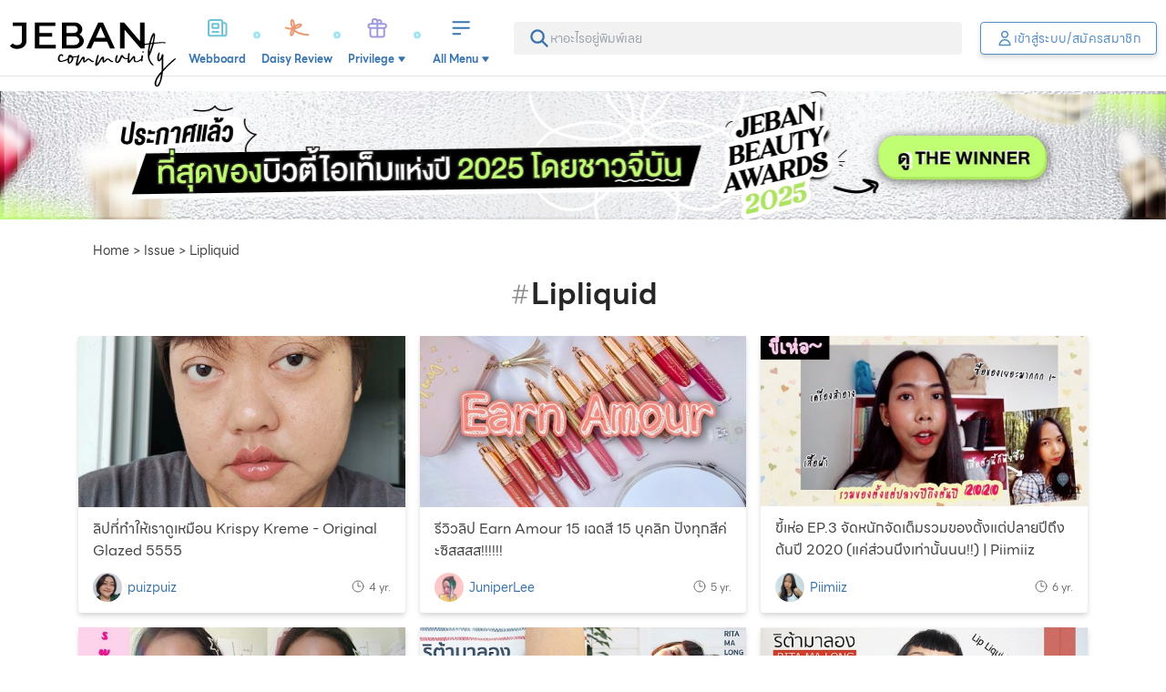

--- FILE ---
content_type: text/html;charset=utf-8
request_url: https://www.jeban.com/issue/Lipliquid
body_size: 95899
content:
<!DOCTYPE html><html  data-capo=""><head><meta charset="utf-8">
<meta name="viewport" content="width=device-width, initial-scale=1, user-scalable=no">
<title>Lipliquid</title>
<style>.side-panel-enter-active,.side-panel-leave-active{transition-duration:.15s;transition-property:all 5s linear;transition-timing-function:cubic-bezier(.4,0,.2,1)}.side-panel-enter-from,.side-panel-leave-to{--tw-translate-x:100%;transform:translate(var(--tw-translate-x),var(--tw-translate-y)) rotate(var(--tw-rotate)) skewX(var(--tw-skew-x)) skewY(var(--tw-skew-y)) scaleX(var(--tw-scale-x)) scaleY(var(--tw-scale-y));transition-duration:.15s;transition-property:all 5s linear;transition-timing-function:cubic-bezier(.4,0,.2,1)}.comment-input-form .comment-input{display:flex;flex:1 1 0%;flex-direction:column;overflow:hidden;width:100%;--tw-bg-opacity:1;background-color:rgb(255 255 255/var(--tw-bg-opacity));background-image:url("data:image/svg+xml;charset=utf-8,%3Csvg xmlns='http://www.w3.org/2000/svg' width='21.691' height='18.979' viewBox='0 0 21.691 18.979'%3E%3Cpath fill='%2372a2d9' d='M10.845 0C4.855 0 0 3.944 0 8.812a7.82 7.82 0 0 0 2.415 5.538 10.8 10.8 0 0 1-2.322 4.058.34.34 0 0 0-.064.369.33.33 0 0 0 .309.2A9.7 9.7 0 0 0 6.3 16.802a12.9 12.9 0 0 0 4.55.822c5.99 0 10.845-3.944 10.845-8.812S16.836 0 10.845 0M5.423 10.168a1.356 1.356 0 1 1 1.356-1.356 1.354 1.354 0 0 1-1.356 1.356m5.423 0A1.356 1.356 0 1 1 12.2 8.812a1.354 1.354 0 0 1-1.355 1.356Zm5.423 0a1.356 1.356 0 1 1 1.356-1.356 1.354 1.354 0 0 1-1.357 1.356Z'/%3E%3C/svg%3E");background-repeat:no-repeat;font-family:LINESeedSansTH;font-size:1rem;line-height:1.5rem;padding:.625rem .75rem .625rem 3rem;--tw-text-opacity:1;background-position:16px 12px;background-size:auto 19px;color:rgb(94 108 135/var(--tw-text-opacity));outline:2px solid transparent;outline-offset:2px;transition-duration:.15s;transition-property:all;transition-timing-function:cubic-bezier(.4,0,.2,1)}.comment-input-form .comment-input:empty:before{display:block;line-height:1.375;pointer-events:none;--tw-text-opacity:1;color:rgb(109 109 109/var(--tw-text-opacity));content:attr(placeholder)}.comment-input-form .comment-input-nav{display:flex;flex-direction:row;padding:.75rem}.comment-input-form .comment-input-nav button:not(:last-of-type){border-radius:9999px;cursor:pointer;display:grid;height:2.25rem;margin-right:1rem;place-content:center;width:2.25rem;--tw-bg-opacity:1;background-color:rgb(236 242 249/var(--tw-bg-opacity));--tw-text-opacity:1;color:rgb(64 64 64/var(--tw-text-opacity))}.comment-input-form .comment-input-nav button:last-of-type{margin-left:auto;padding:.5rem 1.25rem}.action-bar{bottom:0;margin-left:auto;margin-right:auto;max-width:100vw;position:fixed;width:100%;z-index:1001;--tw-translate-y:0px;padding-left:1rem;padding-right:1rem;transform:translate(var(--tw-translate-x),var(--tw-translate-y)) rotate(var(--tw-rotate)) skewX(var(--tw-skew-x)) skewY(var(--tw-skew-y)) scaleX(var(--tw-scale-x)) scaleY(var(--tw-scale-y));transition-duration:.15s;transition-property:all;transition-timing-function:cubic-bezier(.4,0,.2,1)}@media (min-width:1024px){.action-bar:not(.-arrival){max-width:calc(100vw - 320px)}}@media (min-width:1140px){.action-bar:not(.-arrival){left:calc(50vw - 570px);max-width:820px}}.action-bar:not(.-show){--tw-translate-y:200%;transform:translate(var(--tw-translate-x),var(--tw-translate-y)) rotate(var(--tw-rotate)) skewX(var(--tw-skew-x)) skewY(var(--tw-skew-y)) scaleX(var(--tw-scale-x)) scaleY(var(--tw-scale-y))}.action-bar .action-bar-container{align-items:center;margin-bottom:calc(24px + env(safe-area-inset-bottom));margin-left:auto;margin-right:auto;position:relative;width:100%;--tw-bg-opacity:1;background-color:rgb(255 255 255/var(--tw-bg-opacity));border:2px solid #72a2d9}.action-bar .action-bar-container .action-love-button{border-radius:9999px;display:grid;height:50px;place-items:center;position:absolute;right:-3px;top:-3px;width:50px;--tw-shadow:0 1px 3px 0 rgba(0,0,0,.1),0 1px 2px -1px rgba(0,0,0,.1);--tw-shadow-colored:0 1px 3px 0 var(--tw-shadow-color),0 1px 2px -1px var(--tw-shadow-color);border:2px solid;box-shadow:var(--tw-ring-offset-shadow,0 0 #0000),var(--tw-ring-shadow,0 0 #0000),var(--tw-shadow);outline:2px solid transparent;outline-offset:2px}.action-bar .action-bar-container .action-love-button:not(.-active){--tw-border-opacity:1;border-color:rgb(255 135 127/var(--tw-border-opacity));--tw-bg-opacity:1;background-color:rgb(255 255 255/var(--tw-bg-opacity));--tw-text-opacity:1;color:rgb(255 135 127/var(--tw-text-opacity))}.action-bar .action-bar-container .action-love-button.-active{--tw-border-opacity:1;border-color:rgb(255 255 255/var(--tw-border-opacity));--tw-bg-opacity:1;background-color:rgb(255 135 127/var(--tw-bg-opacity));--tw-text-opacity:1;color:rgb(255 255 255/var(--tw-text-opacity))}.action-bar .action-bar-container .action-bar-close-button{border-radius:9999px;border-width:2px;display:grid;height:2.25rem;place-content:center;position:absolute;right:-12px;top:-12px;width:2.25rem;--tw-border-opacity:1;border-color:rgb(217 217 217/var(--tw-border-opacity));--tw-bg-opacity:1;background-color:rgb(255 255 255/var(--tw-bg-opacity));line-height:1;outline:2px solid transparent;outline-offset:2px;padding:0}.action-bar .action-bar-container .action-bar-close-button svg{--tw-text-opacity:1;color:rgb(55 115 174/var(--tw-text-opacity))}.action-bar:not(.-focused){display:grid;gap:1rem;grid-template-columns:repeat(1,minmax(0,1fr))}@media (min-width:1024px){.action-bar:not(.-focused):not(.-arrival){left:0;width:calc(100vw - 320px)}}@media (min-width:1140px){.action-bar:not(.-focused):not(.-arrival){left:calc(50vw - 570px);width:820px}}.action-bar:not(.-focused) .action-bar-container{border-radius:22px;box-shadow:0 0 50px 15px rgba(114,162,217,.5);max-width:420px}.action-bar:not(.-focused) .action-bar-container .comment-input{display:-webkit-box;overflow:hidden;-webkit-box-orient:vertical;-webkit-line-clamp:1;border-radius:22px;height:44px}.action-bar:not(.-focused) .action-bar-close-button,.action-bar:not(.-focused) .action-bar-container .comment-input-nav{display:none}.action-bar.-focused .action-bar-container{border-radius:.5rem;box-shadow:0 0 50px 15px rgba(114,162,217,.5);max-width:800px}.action-bar.-focused .action-bar-container .comment-input{border-radius:.5rem;height:8rem}.action-bar.-focused .action-love-button{display:none}.action-bar .comment-input{justify-content:center;margin-top:0}.action-bar.-focused .comment-input{justify-content:flex-start}.content-comments .comment-input-form{border-radius:.5rem;border-top-left-radius:.5rem;border-top-right-radius:.5rem;border-width:1px;margin-bottom:1rem;--tw-border-opacity:1;border-color:rgb(217 217 217/var(--tw-border-opacity));--tw-bg-opacity:1;background-color:rgb(255 255 255/var(--tw-bg-opacity));padding:.5rem .5rem 0;--tw-shadow:0px 4px 6px 0px rgba(0,0,0,.1),0px 2px 4px 0px rgba(0,0,0,.06);--tw-shadow-colored:0px 4px 6px 0px var(--tw-shadow-color),0px 2px 4px 0px var(--tw-shadow-color);box-shadow:var(--tw-ring-offset-shadow,0 0 #0000),var(--tw-ring-shadow,0 0 #0000),var(--tw-shadow)}.content-comments .comment-input-form .comment-input{min-height:6.5rem;position:relative;--tw-border-opacity:1;border-color:rgb(204 204 204/var(--tw-border-opacity))}.content-comments .comment-input-form .comment-input:after{border-bottom-width:1px;bottom:.25rem;display:block;left:1rem;position:absolute;width:calc(100% - 1.75rem);--tw-border-opacity:1;border-color:rgb(217 217 217/var(--tw-border-opacity));--tw-content:"";content:var(--tw-content)}button.fab{border-radius:9999px;cursor:pointer;height:4rem;padding:0;width:4rem;--tw-shadow:0 1px 3px 0 rgba(0,0,0,.1),0 1px 2px -1px rgba(0,0,0,.1);--tw-shadow-colored:0 1px 3px 0 var(--tw-shadow-color),0 1px 2px -1px var(--tw-shadow-color);box-shadow:var(--tw-ring-offset-shadow,0 0 #0000),var(--tw-ring-shadow,0 0 #0000),var(--tw-shadow);transition-duration:.2s;transition-property:color,background-color,border-color,text-decoration-color,fill,stroke,opacity,box-shadow,transform,filter,-webkit-backdrop-filter;transition-property:color,background-color,border-color,text-decoration-color,fill,stroke,opacity,box-shadow,transform,filter,backdrop-filter;transition-property:color,background-color,border-color,text-decoration-color,fill,stroke,opacity,box-shadow,transform,filter,backdrop-filter,-webkit-backdrop-filter;transition-timing-function:cubic-bezier(.4,0,.2,1);transition-timing-function:cubic-bezier(.4,0,1,1)}button.fab:focus{outline:2px solid transparent;outline-offset:2px}button.fab:active{--tw-shadow:0px 4px 6px 0px rgba(0,0,0,.05),0px 10px 15px 0px rgba(0,0,0,.1);--tw-shadow-colored:0px 4px 6px 0px var(--tw-shadow-color),0px 10px 15px 0px var(--tw-shadow-color);box-shadow:var(--tw-ring-offset-shadow,0 0 #0000),var(--tw-ring-shadow,0 0 #0000),var(--tw-shadow)}button.create-fab{-webkit-appearance:none;-moz-appearance:none;appearance:none;border-style:none;bottom:calc(8px + env(safe-area-inset-bottom));cursor:pointer;height:86px;padding:0;position:fixed;right:.25rem;transition-duration:.15s;transition-property:all .4s;transition-timing-function:cubic-bezier(.4,0,.2,1);width:86px;z-index:3}button.create-fab:after,button.create-fab:before{background-color:transparent;background-repeat:no-repeat;background-size:contain;display:block;position:absolute;--tw-content:"";content:var(--tw-content)}button.create-fab:before{background-image:url(/_nuxt/fab-shadow.ChmULLRX.png);height:143px;left:-2.5rem;opacity:.6;top:-1.5rem;width:145px;z-index:1}button.create-fab:hover:before{opacity:1}button.create-fab:after{background-color:transparent;background-image:url("data:image/svg+xml;charset=utf-8,%3Csvg xmlns='http://www.w3.org/2000/svg' width='86.124' height='86.124' viewBox='0 0 86.124 86.124'%3E%3Cdefs%3E%3CclipPath id='b'%3E%3Cpath fill='%23fff' d='M0 0h20.459v20.811H0z'/%3E%3C/clipPath%3E%3Cfilter id='a' width='86.124' height='86.124' x='0' y='0' filterUnits='userSpaceOnUse'%3E%3CfeOffset dy='5'/%3E%3CfeGaussianBlur result='b' stdDeviation='5'/%3E%3CfeFlood flood-opacity='.463'/%3E%3CfeComposite in2='b' operator='in'/%3E%3CfeComposite in='SourceGraphic'/%3E%3C/filter%3E%3C/defs%3E%3Cg filter='url(%23a)'%3E%3Crect width='56.124' height='56.124' fill='%23253247' rx='12' transform='translate(15 10)'/%3E%3C/g%3E%3Cg clip-path='url(%23b)' transform='translate(30.834 28.16)'%3E%3Cpath fill='%23fff' d='m18.786.593-.7-.3c-2.654-1.124-3.653 1.234-4.08 2.242L9.175 13.948a.6.6 0 0 0-.046.254s.064 1.408.136 2.82c.063 1.232.1 1.981.145 2.45a2 2 0 0 1-.18.1 3 3 0 0 1-2.365-.629L5.2 17.667a3.25 3.25 0 0 0-1.521-.674A3.85 3.85 0 0 0 .126 18.6a.584.584 0 0 0 .915.724 2.72 2.72 0 0 1 2.476-1.171 2.1 2.1 0 0 1 .974.446l1.665 1.273a4.8 4.8 0 0 0 2.647.944 2.2 2.2 0 0 0 .907-.177 3 3 0 0 0 .406-.222.6.6 0 0 0 .234-.087c.038-.025.091-.058 4.481-3.69a.6.6 0 0 0 .169-.227L19.828 5c.6-1.421 1.426-3.366-1.042-4.411m-8.15 17.996a.6.6 0 0 0-.118-.015c-.065-1.125-.15-2.843-.21-4.142l3.544 1.5c-1.046.865-2.346 1.939-3.216 2.656'/%3E%3C/g%3E%3Cpath fill='none' d='M29 24h28v28H29z'/%3E%3C/svg%3E");background-repeat:no-repeat;background-size:contain;height:100%;left:0;top:0;width:100%;z-index:2}.action-search-bar{position:relative}.action-search-bar svg{left:.5rem;position:absolute;top:50%;--tw-translate-y:-50%;transform:translate(var(--tw-translate-x),var(--tw-translate-y)) rotate(var(--tw-rotate)) skewX(var(--tw-skew-x)) skewY(var(--tw-skew-y)) scaleX(var(--tw-scale-x)) scaleY(var(--tw-scale-y));--tw-text-opacity:1;color:rgb(174 186 208/var(--tw-text-opacity))}.action-search-bar input{height:2.5rem!important;padding-left:2.25rem;padding-right:2.25rem}.action-search-bar input:focus~svg{--tw-text-opacity:1;color:rgb(94 108 135/var(--tw-text-opacity))}.ProseMirror:focus{outline:none}p.is-editor-empty:first-child:before{float:left;height:0;pointer-events:none;--tw-text-opacity:1;color:rgb(191 191 191/var(--tw-text-opacity));--tw-content:attr(data-placeholder);content:var(--tw-content)}.profile-poll-checks,.profile-poll-radios{display:grid;gap:.625rem;list-style-type:none;padding:0}.profile-poll-checks li,.profile-poll-checks li label,.profile-poll-radios li,.profile-poll-radios li label{margin-bottom:0!important;width:100%}.profile-poll-checks li label,.profile-poll-radios li label{border-radius:9999px;border-width:2px;cursor:pointer;display:grid!important;min-height:2.5rem;place-content:center;justify-content:center;position:relative;-webkit-user-select:none;-moz-user-select:none;user-select:none;--tw-border-opacity:1;border-color:rgb(217 217 217/var(--tw-border-opacity));line-height:1;--tw-text-opacity:1;color:rgb(109 109 109/var(--tw-text-opacity))}.profile-poll-checks li label.selected,.profile-poll-radios li label.selected{--tw-border-opacity:1;border-color:rgb(81 141 200/var(--tw-border-opacity));--tw-bg-opacity:1;background-color:rgb(236 242 249/var(--tw-bg-opacity));--tw-text-opacity:1!important;color:rgb(13 13 13/var(--tw-text-opacity))!important;--tw-shadow:0 1px 3px 0 rgba(0,0,0,.1),0 1px 2px -1px rgba(0,0,0,.1);--tw-shadow-colored:0 1px 3px 0 var(--tw-shadow-color),0 1px 2px -1px var(--tw-shadow-color);box-shadow:var(--tw-ring-offset-shadow,0 0 #0000),var(--tw-ring-shadow,0 0 #0000),var(--tw-shadow)}.profile-poll-checks li label input,.profile-poll-radios li label input{position:absolute;visibility:hidden}.profile-poll-checks[on-left] li label,.profile-poll-radios[on-left] li label{justify-content:flex-start;padding-left:1.5rem}.profile-poll-checks[on-right] li label,.profile-poll-radios[on-right] li label{justify-content:flex-end;padding-right:1.5rem}.profile-poll-checks li label{background-image:url("[data-uri]");padding-right:2.5rem}.profile-poll-checks li label,.profile-poll-checks li label.selected{background-position:right 8px center;background-repeat:no-repeat;background-size:26px 26px}.profile-poll-checks li label.selected{--tw-bg-opacity:1;background-color:rgb(236 242 249/var(--tw-bg-opacity));background-image:url("[data-uri]")}.autocomplete-caret{margin-top:.25rem;overflow:visible;position:relative;width:100%}.autocomplete-caret:after,.autocomplete-caret:before{bottom:100%;display:block;height:0;pointer-events:none;position:absolute;width:0;z-index:10001;--tw-translate-y:1px;transform:translate(var(--tw-translate-x),var(--tw-translate-y)) rotate(var(--tw-rotate)) skewX(var(--tw-skew-x)) skewY(var(--tw-skew-y)) scaleX(var(--tw-scale-x)) scaleY(var(--tw-scale-y));--tw-content:" ";border:solid transparent;content:var(--tw-content)}.autocomplete-caret:after{border-bottom-color:#fff!important;border-color:hsla(0,0%,100%,0);border-width:.625rem;left:2.75rem;margin-left:-.625rem}.autocomplete-caret:before{border-bottom-color:#d9d9d9!important;border-color:hsla(0,0%,100%,0);border-width:calc(.625rem + 2px);left:2.75rem;margin-left:calc(-.625rem + -2px)}.autocomplete-list{border-width:1px;max-height:325px;overflow-y:auto;position:absolute;width:100%;z-index:10;--tw-border-opacity:1;border-color:rgb(217 217 217/var(--tw-border-opacity));--tw-bg-opacity:1;background-color:rgb(255 255 255/var(--tw-bg-opacity));--tw-shadow:1px 6px 6px 0px rgba(0,0,0,.25);--tw-shadow-colored:1px 6px 6px 0px var(--tw-shadow-color);box-shadow:var(--tw-ring-offset-shadow,0 0 #0000),var(--tw-ring-shadow,0 0 #0000),var(--tw-shadow)}.autocomplete-list .autocomplete-card{align-items:center;border-bottom-width:1px;display:grid;--tw-border-opacity:1;border-bottom-color:rgb(217 217 217/var(--tw-border-opacity));grid-template-columns:auto 1fr;padding:.625rem .625rem .625rem 1rem}.autocomplete-list .autocomplete-card .autocomplete-img{height:3.5rem;-o-object-fit:cover;object-fit:cover;width:3.5rem}.autocomplete-list .autocomplete-card .autocomplete-img img{-o-object-fit:cover;object-fit:cover;width:100%}.autocomplete-list .autocomplete-card .autocomplete-text{padding:0 1rem;width:calc(100% - 72px)}.-block{font-family:prajad;overflow:hidden}.-block a{font-weight:600;--tw-text-opacity:1;color:rgb(119 166 212/var(--tw-text-opacity))}.-block .section-title{align-items:baseline;display:grid;font-family:LINESeedSansTH;gap:.25rem;grid-template-columns:auto 1fr}.-block .section-title h2{font-size:1.25rem;font-weight:600;line-height:1.75rem;margin:0;padding:0}.-block .section-title h5{font-size:1rem;font-weight:300;line-height:1.5rem}.-block .section-title h5:before{margin-right:.25rem;--tw-content:":";content:var(--tw-content)}.-block[data-block-type=TEXT] img[data-fr-image-pasted]{display:inline-block}.-block[data-block-type=VIDEO]{height:0;max-width:100%;overflow:hidden;padding-bottom:56.25%;position:relative;width:100%}.-block[data-block-type=VIDEO][data-video-type=TIKTOK]{padding-bottom:177.5%}.-block[data-block-type=VIDEO]:not([data-video-type=TIKTOK]){padding-bottom:56.25%}.-block[data-block-type=VIDEO] iframe{height:100%;left:0;position:absolute;top:0;width:100%}.-block[data-block-type=IMAGE] img{display:block;height:auto;width:100%}.-block[data-block-type=IMAGE] figcaption{width:100%;--tw-bg-opacity:1;background-color:rgb(255 255 255/var(--tw-bg-opacity));font-style:italic;padding:.5rem 1rem;text-align:center;--tw-text-opacity:1;color:rgb(153 153 153/var(--tw-text-opacity))}.-block[data-block-type=IMAGE] figcaption:before{--tw-content:open-quote;content:var(--tw-content)}.-block[data-block-type=IMAGE] figcaption:after{--tw-content:close-quote;content:var(--tw-content)}.-block[data-block-type=IMAGE][data-images-count="2"],.-block[data-block-type=IMAGE][data-images-count="3"],.-block[data-block-type=IMAGE][data-images-count="4"],.-block[data-block-type=IMAGE][data-images-count="4+"]{display:grid;gap:.5rem}.-block[data-block-type=IMAGE][data-images-count="2"] figure,.-block[data-block-type=IMAGE][data-images-count="3"] figure,.-block[data-block-type=IMAGE][data-images-count="4"] figure,.-block[data-block-type=IMAGE][data-images-count="4+"] figure{position:relative}.-block[data-block-type=IMAGE][data-images-count="2"] figure:first-of-type,.-block[data-block-type=IMAGE][data-images-count="3"] figure:first-of-type,.-block[data-block-type=IMAGE][data-images-count="4"] figure:first-of-type,.-block[data-block-type=IMAGE][data-images-count="4+"] figure:first-of-type{grid-column:1/-1}.-block[data-block-type=IMAGE][data-images-count="2"] figure img,.-block[data-block-type=IMAGE][data-images-count="3"] figure img,.-block[data-block-type=IMAGE][data-images-count="4"] figure img,.-block[data-block-type=IMAGE][data-images-count="4+"] figure img{border-radius:.375rem;-o-object-fit:cover;object-fit:cover}.-block[data-block-type=IMAGE][data-images-count="2"] figure a,.-block[data-block-type=IMAGE][data-images-count="3"] figure a,.-block[data-block-type=IMAGE][data-images-count="4"] figure a,.-block[data-block-type=IMAGE][data-images-count="4+"] figure a{cursor:pointer}.-block[data-block-type=IMAGE][data-images-count="2"] figure .gallery-link,.-block[data-block-type=IMAGE][data-images-count="3"] figure .gallery-link,.-block[data-block-type=IMAGE][data-images-count="4"] figure .gallery-link,.-block[data-block-type=IMAGE][data-images-count="4+"] figure .gallery-link{background-image:url("data:image/svg+xml;charset=utf-8,%3Csvg xmlns='http://www.w3.org/2000/svg' width='66' height='66' viewBox='0 0 66 66'%3E%3Cdefs%3E%3Cfilter id='a' width='66' height='66' x='0' y='0' filterUnits='userSpaceOnUse'%3E%3CfeOffset dy='3'/%3E%3CfeGaussianBlur result='b' stdDeviation='3'/%3E%3CfeFlood flood-opacity='.161'/%3E%3CfeComposite in2='b' operator='in'/%3E%3CfeComposite in='SourceGraphic'/%3E%3C/filter%3E%3C/defs%3E%3Cg filter='url(%23a)'%3E%3Ccircle cx='24' cy='24' r='24' fill='%23fff' transform='translate(9 6)'/%3E%3C/g%3E%3Cpath fill='%23292929' d='M43.266 34.186V22.027A2.033 2.033 0 0 0 41.239 20H29.08a2.033 2.033 0 0 0-2.027 2.027v12.159a2.033 2.033 0 0 0 2.027 2.027h12.159a2.033 2.033 0 0 0 2.027-2.027M32.12 30.133l2.057 2.746 3.009-3.759 4.053 5.066H29.08ZM23 24.053v14.186a2.033 2.033 0 0 0 2.027 2.027h14.186v-2.027H25.027V24.053Z'/%3E%3C/svg%3E");background-position:50%;background-repeat:no-repeat;background-size:contain;bottom:0;display:block;height:80px;left:50%;outline:2px solid transparent;outline-offset:2px;position:absolute;transform:translate(-50%,calc(50% + 4px));width:80px;z-index:1}.-block[data-block-type=IMAGE][data-images-count="3"],.-block[data-block-type=IMAGE][data-images-count="4"],.-block[data-block-type=IMAGE][data-images-count="4+"]{align-items:center}.-block[data-block-type=IMAGE][data-images-count="3"] figure:not(:first-of-type),.-block[data-block-type=IMAGE][data-images-count="4"] figure:not(:first-of-type),.-block[data-block-type=IMAGE][data-images-count="4+"] figure:not(:first-of-type){height:100%}.-block[data-block-type=IMAGE][data-images-count="3"] figure:not(:first-of-type) img,.-block[data-block-type=IMAGE][data-images-count="4"] figure:not(:first-of-type) img,.-block[data-block-type=IMAGE][data-images-count="4+"] figure:not(:first-of-type) img{height:100%;-o-object-fit:cover;object-fit:cover;width:100%}.-block[data-block-type=IMAGE][data-images-count="2"]{grid-template-columns:repeat(1,minmax(0,1fr))}.-block[data-block-type=IMAGE][data-images-count="3"]{grid-template-columns:repeat(2,minmax(0,1fr))}.-block[data-block-type=IMAGE][data-images-count="4"],.-block[data-block-type=IMAGE][data-images-count="4+"]{grid-template-columns:repeat(3,minmax(0,1fr))}.-block[data-block-type=IMAGE][data-images-count="4+"] figure:nth-of-type(4) .more-images-link{display:grid;font-family:LINESeedSansTH;font-size:2.5rem;height:100%;left:0;line-height:1;place-items:center;position:absolute;top:0;width:100%;--tw-text-opacity:1;color:rgb(255 255 255/var(--tw-text-opacity));opacity:.5;outline:2px solid transparent;outline-offset:2px}@media (min-width:768px){.-block[data-block-type=IMAGE][data-images-count="4+"] figure:nth-of-type(4) .more-images-link{font-size:4rem}}.-block[data-block-type=IMAGE][data-images-count="4+"] figure:nth-of-type(4) img{--tw-brightness:brightness(.5);filter:var(--tw-blur) var(--tw-brightness) var(--tw-contrast) var(--tw-grayscale) var(--tw-hue-rotate) var(--tw-invert) var(--tw-saturate) var(--tw-sepia) var(--tw-drop-shadow)}.-block[data-images] figure img{height:auto;max-width:100%;width:100%}.-block[data-block-type=BEFORE-AFTER] .before-after-image{align-items:center;display:grid}.-block[data-block-type=BEFORE-AFTER] .before-after-image figure{bottom:0;overflow:hidden;padding:.375rem}.-block[data-block-type=BEFORE-AFTER] .before-after-image figure img{border-radius:.375rem}.-block[data-block-type=BEFORE-AFTER] .before-after-image figure figcaption{font-family:LINESeedSansTH;height:2.5rem;margin-top:1rem;text-align:center}.-block[data-block-type=BEFORE-AFTER] blockquote{margin-top:-.5rem;--tw-bg-opacity:1;background-color:rgb(225 229 234/var(--tw-bg-opacity));padding:1rem}.-block[data-block-type=BEFORE-AFTER] blockquote h3,.-block[data-block-type=BEFORE-AFTER] blockquote p{--tw-bg-opacity:1;background-color:rgb(255 255 255/var(--tw-bg-opacity));padding:.625rem}.-block[data-block-type=BEFORE-AFTER] blockquote h3{bottom:0;font-family:LINESeedSansTH;font-size:.75rem;margin:0;--tw-text-opacity:1;color:rgb(109 109 109/var(--tw-text-opacity))}.-block[data-block-type=BEFORE-AFTER] blockquote p{font-size:18px;margin:0}.-block[data-block-type=FINISH-LOOK]>h2{border-top-left-radius:.375rem;border-top-right-radius:.375rem;margin:0;--tw-bg-opacity:1;background-color:rgb(52 58 64/var(--tw-bg-opacity));font-size:1.25rem;line-height:1.75rem;line-height:2;text-align:center;--tw-text-opacity:1;color:rgb(255 255 255/var(--tw-text-opacity))}.-block[data-block-type=FINISH-LOOK] img{border-bottom-left-radius:.375rem;border-bottom-right-radius:.375rem}.-block[data-block-type=STEP]{position:relative}.-block[data-block-type=STEP]:before{border-radius:9999px;display:grid;height:2.25rem;left:.375rem;place-items:center;position:absolute;top:1.75rem;width:2.25rem;--tw-bg-opacity:1;background-color:rgb(0 0 0/var(--tw-bg-opacity));font-family:LINESeedSansTH;font-size:1rem;font-weight:600;line-height:1.5rem;--tw-text-opacity:1;color:rgb(255 255 255/var(--tw-text-opacity));--tw-content:attr(data-step-no);content:var(--tw-content)}.-block[data-block-type=STEP] figure img{height:auto;max-width:100%;width:100%}.-block[data-block-type=HTML] iframe{max-width:100%!important;width:100%!important}.-block[data-block-type=REVIEW]{padding-bottom:2rem;position:relative}.-block[data-block-type=REVIEW] .item-score-badge{align-items:center;border-radius:.125rem;display:flex;flex-direction:column;height:5rem;justify-content:center;position:absolute;right:0;top:2.75rem;width:6rem;--tw-bg-opacity:1;background-color:rgb(94 108 135/var(--tw-bg-opacity));line-height:1;text-align:center}@media (max-width:639px){.-block[data-block-type=REVIEW] .item-score-badge{right:1rem}}.-block[data-block-type=REVIEW] .item-score-badge h3{font-family:LINESeedSansTH;font-size:1.5rem;font-weight:300;line-height:1rem;padding:0}.-block[data-block-type=REVIEW] .item-score-badge h3,.-block[data-block-type=REVIEW] .item-score-badge p{margin-bottom:0;margin-top:0;--tw-text-opacity:1;color:rgb(255 255 255/var(--tw-text-opacity))}.-block[data-block-type=REVIEW] .item-score-badge p{font-size:.75rem;width:100%}.-block[data-block-type=REVIEW] .item-score-badge p.star{align-items:center;display:flex;flex-direction:row;flex-wrap:wrap;justify-content:center;padding:.5rem 0}.-block[data-block-type=REVIEW] .item-score-badge p.star svg{filter:brightness(0) invert(1)}.-block[data-block-type=REVIEW] .item-score-badge[data-score="2"] svg,.-block[data-block-type=REVIEW] .item-score-badge[data-score="3"] svg:nth-of-type(4),.-block[data-block-type=REVIEW] .item-score-badge[data-score="3"] svg:nth-of-type(5),.-block[data-block-type=REVIEW] .item-score-badge[data-score="4"] svg:nth-of-type(5){opacity:.35}.-block[data-block-type=REVIEW] .item-score-badge[data-score="2"] svg:first-of-type,.-block[data-block-type=REVIEW] .item-score-badge[data-score="2"] svg:nth-of-type(2){opacity:1}.-block[data-block-type=REVIEW] .item-score-badge[data-score="1"] svg{opacity:.35}.-block[data-block-type=REVIEW] .item-score-badge[data-score="1"] svg:first-of-type{opacity:1}.-block[data-block-type=REVIEW] .item-score-badge[data-score="0"] svg{opacity:.35}.-block[data-block-type=REVIEW] ul.sub-scores-new{display:grid;font-family:sans-serif;font-size:.875rem;gap:.625rem;grid-auto-rows:min-content;grid-template-columns:repeat(2,minmax(0,1fr));line-height:1.25rem;padding:1rem 0}@media (min-width:768px){.-block[data-block-type=REVIEW] ul.sub-scores-new{grid-template-columns:repeat(4,minmax(0,1fr));padding-bottom:0;padding-top:0}}.-block[data-block-type=REVIEW] ul.sub-scores-new li{align-items:center;border-width:1px;display:flex;flex-direction:column;--tw-border-opacity:1;border-color:rgb(191 191 191/var(--tw-border-opacity));font-family:LINESeedSansTH;padding:.75rem 1rem 1rem;text-align:center;--tw-text-opacity:1;color:rgb(109 109 109/var(--tw-text-opacity))}.-block[data-block-type=REVIEW] ul.sub-scores-new li strong{font-size:1rem;font-weight:400;line-height:1.5rem;margin-top:.25rem;padding-right:.25rem;padding-top:.25rem;position:relative;width:100%;--tw-text-opacity:1;color:rgb(0 0 0/var(--tw-text-opacity))}.-block[data-block-type=REVIEW] ul.sub-scores-new li strong:after,.-block[data-block-type=REVIEW] ul.sub-scores-new li strong:before{background-color:transparent;background-position:50%;background-repeat:no-repeat;background-size:contain;display:block;position:absolute;--tw-content:"";content:var(--tw-content)}.-block[data-block-type=REVIEW] ul.sub-scores-new li strong:before{background-image:url(https://daisy.jeban.com/images/daisy/icons/quote-open.svg);height:.875rem;left:-.875rem;top:.25rem;width:.875rem}.-block[data-block-type=REVIEW] ul.sub-scores-new li strong:after{background-image:url(https://daisy.jeban.com/images/daisy/icons/quote-close.svg);bottom:0;height:.625rem;right:-.625rem;width:.625rem}.-block[data-block-type=REVIEW] .link-all-review{--tw-bg-opacity:1!important;background-color:rgb(158 192 224/var(--tw-bg-opacity))!important}@media (max-width:639px){.-block[data-block-type=REVIEW] .link-all-review{margin-left:auto;margin-right:auto;width:calc(100% - 30px)}}.-block[data-block-type=REVIEW] ul.sub-scores-old{display:grid;font-family:sans-serif;font-size:.875rem;gap:.625rem;grid-auto-rows:min-content;grid-template-columns:repeat(2,minmax(0,1fr));line-height:1.25rem;padding:1rem 0}@media (min-width:768px){.-block[data-block-type=REVIEW] ul.sub-scores-old{grid-template-columns:repeat(4,minmax(0,1fr));padding-bottom:0;padding-top:0}}.-block[data-block-type=REVIEW] ul.sub-scores-old li{align-items:center;display:flex;flex-direction:column;--tw-border-opacity:1;border-color:rgb(191 191 191/var(--tw-border-opacity));font-family:LINESeedSansTH;padding:.75rem 1rem 1rem;text-align:center;--tw-text-opacity:1;color:rgb(109 109 109/var(--tw-text-opacity))}.product-carousel{margin-bottom:-.25rem;overflow-x:scroll;overflow-y:hidden;padding-bottom:.5rem}.product-carousel::-webkit-scrollbar{display:none}.product-carousel{-ms-overflow-style:none;scrollbar-width:none}.product-carousel .thumbs-scroller{margin-bottom:-.5rem;position:relative;scroll-snap-type:x var(--tw-scroll-snap-strictness);z-index:1;--tw-scroll-snap-strictness:mandatory;align-items:center;white-space:nowrap}.product-carousel .thumbs-scroller .thumb{display:inline-grid;margin:.625rem;padding:.375rem;position:relative;scroll-snap-align:start;width:90px}.product-carousel .thumbs-scroller .thumb.active{--tw-border-opacity:1;border-color:rgb(150 170 192/var(--tw-border-opacity));--tw-shadow:0 1px 7px #96969d;--tw-shadow-colored:0 1px 7px var(--tw-shadow-color);box-shadow:var(--tw-ring-offset-shadow,0 0 #0000),var(--tw-ring-shadow,0 0 #0000),var(--tw-shadow)}.product-carousel .thumbs-scroller .thumb.active:after,.product-carousel .thumbs-scroller .thumb.active:before{display:block;left:0;margin-left:auto;margin-right:auto;position:absolute;right:0;width:0;z-index:0;--tw-content:"";border-width:8px 8px 0;content:var(--tw-content)}.product-carousel .thumbs-scroller .thumb.active:before{border-color:#96aac0 transparent;bottom:-.5rem}.product-carousel .thumbs-scroller .thumb.active:after{border-color:#fff transparent;bottom:-7px}.product-carousel~.active-product-detail{display:block;position:relative;--tw-bg-opacity:1;background-color:rgb(239 244 247/var(--tw-bg-opacity));padding:1rem;--tw-text-opacity:1;color:rgb(33 37 41/var(--tw-text-opacity));text-decoration-line:none}.product-carousel~.active-product-detail a{--tw-text-opacity:1;color:rgb(64 64 64/var(--tw-text-opacity));text-decoration-line:none}.product-carousel~.active-product-detail h3,.product-carousel~.active-product-detail p{font-family:LINESeedSansTH;font-size:1rem;line-height:1.5rem;line-height:1.375;margin:0;padding:0}.product-carousel~.active-product-detail h3{font-weight:600;margin-bottom:.25rem}.product-carousel~.active-product-detail p{font-weight:300}@layer component{#cookie-consent-panel p{flex:1;line-height:1.25rem;padding-bottom:1.5rem}@media (min-width:768px){#cookie-consent-panel{bottom:.5rem;left:5vw;width:90vw}}@media (max-width:767px){#cookie-consent-panel{bottom:0;left:0;width:100%;--tw-translate-y:100%;transform:translate(var(--tw-translate-x),var(--tw-translate-y)) rotate(var(--tw-rotate)) skewX(var(--tw-skew-x)) skewY(var(--tw-skew-y)) scaleX(var(--tw-scale-x)) scaleY(var(--tw-scale-y))}}}.content-components{display:grid;gap:1rem;grid-template-columns:repeat(1,minmax(0,1fr));margin-left:auto;margin-right:auto;max-width:100vw;padding-bottom:1.5rem;position:relative;width:100%}@media (min-width:640px){.content-components{max-width:1140px}}@media (min-width:1024px){.content-components{grid-template-columns:1fr 320px}}.content-components .content-view{display:grid;font-size:1.25rem;grid-column-start:1;grid-row-start:1;grid-template-columns:repeat(1,minmax(0,1fr));line-height:1.75rem;line-height:1.5;max-width:100%;overflow:hidden;padding:1rem;place-content:start;width:100%}@media (min-width:1024px){.content-components .content-view{padding-right:1rem}}.content-components .content-view>h1:first-of-type{font-family:LINESeedSansTH;font-size:2.125rem;font-weight:400;line-height:1.375!important;text-align:center;width:100%}@media (min-width:640px){.content-components .content-view>h1:first-of-type{font-size:2.375rem}}.content-components .content-view .content-info{display:flex;flex-direction:row;flex-wrap:wrap;font-family:LINESeedSansTH;font-size:.875rem;font-style:normal;justify-content:center;line-height:1.25rem;line-height:1.5;margin-left:auto;margin-right:auto;padding-bottom:1rem;padding-top:1rem;width:100%}.content-components .content-view .content-info author,.content-components .content-view .content-info span,.content-components .content-view .content-info time{align-items:center;display:inline-flex;line-height:1.5}.content-components .content-view .content-info>:not(:last-child){margin-right:.75rem}.content-components .content-view .content-info a[rel=author]{font-size:1rem;line-height:1.5rem;--tw-text-opacity:1;color:rgb(55 115 174/var(--tw-text-opacity))}.content-components .content-view .content-info a[rel=author]:before{font-size:.875rem;font-weight:400;line-height:1.25rem;--tw-content:"by";content:var(--tw-content);margin-right:.25rem;--tw-text-opacity:1;color:rgb(0 0 0/var(--tw-text-opacity))}.content-components .content-view .content-info span,.content-components .content-view .content-info time{background-position:0;background-repeat:no-repeat}.content-components .content-view .content-info time svg{--tw-text-opacity:1;color:rgb(65 65 66/var(--tw-text-opacity))}.content-components .content-view .content-info span[rel=total-loves] svg{--tw-text-opacity:1;color:rgb(255 162 162/var(--tw-text-opacity))}.content-components .content-view .content-info span[rel=total-comments] svg{--tw-text-opacity:1;color:rgb(154 196 227/var(--tw-text-opacity))}.content-components .content-view .content-info span[rel=total-views] svg{--tw-text-opacity:1;color:rgb(136 136 136/var(--tw-text-opacity))}.content-components aside{padding-left:1rem;padding-right:1rem}@media (min-width:1024px){.content-components aside{align-self:flex-start;grid-column-start:2;grid-row-start:1;padding:4rem 1rem 4rem 1.5rem;position:sticky;top:0;--tw-shadow:inset 10px 0 10px -8px rgba(0,0,0,.08);--tw-shadow-colored:inset 10px 0 10px -8px var(--tw-shadow-color);box-shadow:var(--tw-ring-offset-shadow,0 0 #0000),var(--tw-ring-shadow,0 0 #0000),var(--tw-shadow)}}.editor-full,.editor-quick{display:grid;grid-template-rows:auto 1fr auto;overflow:hidden}.editor-full .-content,.editor-full .-title,.editor-quick .-content,.editor-quick .-title{overflow:hidden;position:relative}.editor-full .-content label,.editor-full .-title label,.editor-quick .-content label,.editor-quick .-title label{font-size:.75rem;font-weight:600}.editor-full .-content>label,.editor-full .-title>label,.editor-quick .-content>label,.editor-quick .-title>label{left:.75rem;position:absolute;top:.5rem;z-index:2;--tw-text-opacity:1;color:rgb(150 170 192/var(--tw-text-opacity))}.editor-full .-content .editor-area,.editor-full .-content input,.editor-full .-title .editor-area,.editor-full .-title input,.editor-quick .-content .editor-area,.editor-quick .-content input,.editor-quick .-title .editor-area,.editor-quick .-title input{outline:2px solid transparent;outline-offset:2px}.editor-full .-content input,.editor-full .-title input,.editor-quick .-content input,.editor-quick .-title input{border-color:2px solid transparent;--tw-bg-opacity:1;background-color:rgb(255 255 255/var(--tw-bg-opacity));font-size:1rem;line-height:1.5rem}.editor-full .-content input:focus,.editor-full .-title input:focus,.editor-quick .-content input:focus,.editor-quick .-title input:focus{--tw-border-opacity:1;border-color:rgb(124 161 212/var(--tw-border-opacity))}.editor-full .-content .editor-area,.editor-full .-title .editor-area,.editor-quick .-content .editor-area,.editor-quick .-title .editor-area{border-left-width:0;border-right-width:0;overflow-y:auto;position:relative}.editor-full .-content .editor-area.-fullscreen,.editor-full .-title .editor-area.-fullscreen,.editor-quick .-content .editor-area.-fullscreen,.editor-quick .-title .editor-area.-fullscreen{height:100%;left:0;padding-bottom:env(safe-area-inset-bottom);position:fixed;top:0;width:100%;z-index:101}.editor-full .-content .editor-area:not(.-fullscreen) .text-fullscreen-nav,.editor-full .-title .editor-area:not(.-fullscreen) .text-fullscreen-nav,.editor-quick .-content .editor-area:not(.-fullscreen) .text-fullscreen-nav,.editor-quick .-title .editor-area:not(.-fullscreen) .text-fullscreen-nav{display:none}.editor-full .-content.-title input,.editor-full .-title.-title input,.editor-quick .-content.-title input,.editor-quick .-title.-title input{border-bottom-width:0;border-radius:4px 4px 0 0;height:5rem;padding-left:.75rem;padding-top:1.25rem;width:100%;--tw-text-opacity:1;color:rgb(65 65 66/var(--tw-text-opacity))}.editor-full .-content.-title input:focus,.editor-full .-title.-title input:focus,.editor-quick .-content.-title input:focus,.editor-quick .-title.-title input:focus{border-bottom-color:2px solid #7ca1d4}.editor-full .-content.-content label,.editor-full .-title.-content label,.editor-quick .-content.-content label,.editor-quick .-title.-content label{align-items:center;border-top-width:1px;display:grid;height:2.5rem;position:static;--tw-border-opacity:1;border-color:rgb(204 206 211/var(--tw-border-opacity));--tw-bg-opacity:1;background-color:rgb(255 255 255/var(--tw-bg-opacity));padding-left:.75rem}.editor-full .-content .editor-area,.editor-full .-title .editor-area,.editor-quick .-content .editor-area,.editor-quick .-title .editor-area{border-radius:0;height:100%;width:100%;--tw-bg-opacity:1;background-color:rgb(255 255 255/var(--tw-bg-opacity));font-family:prajad;font-size:1.125rem;line-height:1.75rem;line-height:1.625}.editor-full .-content .editor-area:focus,.editor-full .-title .editor-area:focus,.editor-quick .-content .editor-area:focus,.editor-quick .-title .editor-area:focus{padding-left:.75rem;padding-right:.75rem;padding-top:2.5rem}.editor-full .-content .editor-area:empty:before,.editor-full .-title .editor-area:empty:before,.editor-quick .-content .editor-area:empty:before,.editor-quick .-title .editor-area:empty:before{--tw-text-opacity:1;color:rgb(150 150 150/var(--tw-text-opacity));--tw-content:attr(placeholder);content:var(--tw-content)}.editor-full .-content .editor-area:empty:focus:before,.editor-full .-title .editor-area:empty:focus:before,.editor-quick .-content .editor-area:empty:focus:before,.editor-quick .-title .editor-area:empty:focus:before{--tw-content:"";content:var(--tw-content)}.editor-full.-content-focused,.editor-quick.-content-focused{grid-template-rows:1fr}.editor-full.-content-focused .-content label,.editor-full.-content-focused .-title,.editor-quick.-content-focused .-content label,.editor-quick.-content-focused .-title{display:none}.editor-full.-content-focused .-content .editor-area,.editor-quick.-content-focused .-content .editor-area{padding-top:0}.editor-full .text-fullscreen-nav,.editor-quick .text-fullscreen-nav{bottom:0;display:flex;height:calc(env(safe-area-inset-bottom) + 72px);justify-content:space-between;left:0;position:absolute;width:100%;z-index:101;--tw-bg-opacity:1;background-color:rgb(255 255 255/var(--tw-bg-opacity));padding:1rem 1rem calc(env(safe-area-inset-bottom) + 24px)}.editor-full .text-fullscreen-nav button,.editor-quick .text-fullscreen-nav button{width:112px}.editor-full .text-fullscreen-nav .apply-editing-button,.editor-quick .text-fullscreen-nav .apply-editing-button{--tw-border-opacity:1;border-color:rgb(81 141 200/var(--tw-border-opacity));font-size:.875rem;font-weight:600;line-height:1.25rem;--tw-text-opacity:1;color:rgb(81 141 200/var(--tw-text-opacity))}.content-editor-page .editor-full,.content-editor-page redactor-toolbar editor-quick,.modal-body .editor-full,.modal-body redactor-toolbar editor-quick{border-radius:.375rem}.content-editor-page .editor-full .editor-area,.content-editor-page redactor-toolbar editor-quick .editor-area,.modal-body .editor-full .editor-area,.modal-body redactor-toolbar editor-quick .editor-area{display:grid;grid-template-rows:1fr auto}.content-editor-page .editor-full .editor-area .ql-toolbar,.content-editor-page redactor-toolbar editor-quick .editor-area .ql-toolbar,.modal-body .editor-full .editor-area .ql-toolbar,.modal-body redactor-toolbar editor-quick .editor-area .ql-toolbar{border-width:0;position:sticky;top:0;z-index:5;--tw-border-opacity:1;border-bottom:2px rgb(150 170 192/var(--tw-border-opacity));border-style:solid;--tw-bg-opacity:1;background-color:rgb(238 242 246/var(--tw-bg-opacity))}.content-editor-page .editor-full .editor-area .ql-container,.content-editor-page redactor-toolbar editor-quick .editor-area .ql-container,.modal-body .editor-full .editor-area .ql-container,.modal-body redactor-toolbar editor-quick .editor-area .ql-container{border-style:none;z-index:3}.content-editor-page .editor-full .editor-area .ql-editor,.content-editor-page redactor-toolbar editor-quick .editor-area .ql-editor,.modal-body .editor-full .editor-area .ql-editor,.modal-body redactor-toolbar editor-quick .editor-area .ql-editor{font-family:prajad;font-size:18px;padding-bottom:1.5rem}.content-editor-page .editor-full .editor-area .ql-editor::-webkit-scrollbar,.content-editor-page redactor-toolbar editor-quick .editor-area .ql-editor::-webkit-scrollbar,.modal-body .editor-full .editor-area .ql-editor::-webkit-scrollbar,.modal-body redactor-toolbar editor-quick .editor-area .ql-editor::-webkit-scrollbar{display:none}.content-editor-page .editor-full .editor-area .ql-editor,.content-editor-page redactor-toolbar editor-quick .editor-area .ql-editor,.modal-body .editor-full .editor-area .ql-editor,.modal-body redactor-toolbar editor-quick .editor-area .ql-editor{-ms-overflow-style:none;scrollbar-width:none}.content-editor-page .editor-full .editor-area .ql-editor>p,.content-editor-page redactor-toolbar editor-quick .editor-area .ql-editor>p,.modal-body .editor-full .editor-area .ql-editor>p,.modal-body redactor-toolbar editor-quick .editor-area .ql-editor>p{margin-bottom:1.25rem}.content-editor-page .editor-quick-actions,.modal-body .editor-quick-actions{align-items:center;display:flex;flex-direction:column;justify-content:center;padding-bottom:1.5rem;padding-left:1rem;padding-right:1rem}@media (min-width:768px){.content-editor-page .editor-quick-actions,.modal-body .editor-quick-actions{padding-left:1.5rem;padding-right:1.5rem}}.content-editor-page .editor-quick-actions .add-more-content-button,.modal-body .editor-quick-actions .add-more-content-button{border-radius:0 0 10px 10px;border-style:none;cursor:pointer;height:34px;width:160px;--tw-bg-opacity:1;background-color:rgb(255 255 255/var(--tw-bg-opacity));--tw-text-opacity:1;color:rgb(119 166 212/var(--tw-text-opacity));--tw-shadow:0 2px 2px rgba(0,0,0,.16);--tw-shadow-colored:0 2px 2px var(--tw-shadow-color);box-shadow:var(--tw-ring-offset-shadow,0 0 #0000),var(--tw-ring-shadow,0 0 #0000),var(--tw-shadow)}.-content-attachements{display:flex;flex-direction:row;flex-wrap:wrap;--tw-bg-opacity:1;background-color:rgb(255 255 255/var(--tw-bg-opacity));padding-bottom:.25rem;padding-left:.5rem;padding-right:.5rem}.-content-attachements~.-previews{border-top-width:1px!important;--tw-border-opacity:1;border-top-color:rgb(238 238 238/var(--tw-border-opacity))}.-content-attachements button:not(:last-of-type){margin-right:.5rem}.-content-attachements button.-attachment-tab{box-sizing:content-box;--tw-translate-y:calc(0.25rem + 1px);background-color:transparent!important;transform:translate(var(--tw-translate-x),var(--tw-translate-y)) rotate(var(--tw-rotate)) skewX(var(--tw-skew-x)) skewY(var(--tw-skew-y)) scaleX(var(--tw-scale-x)) scaleY(var(--tw-scale-y))}.-content-attachements button.-attachment-tab.-active{border-color:rgb(238 238 238/var(--tw-border-opacity));border-end-end-radius:0;border-end-start-radius:0;border-width:1px;--tw-border-opacity:1;border-bottom-color:rgb(245 245 245/var(--tw-border-opacity));--tw-bg-opacity:1!important;background-color:rgb(245 245 245/var(--tw-bg-opacity))!important}.editor-full{border-radius:.375rem;border-style:solid;border-width:1px;--tw-border-opacity:1;border-color:rgb(204 204 204/var(--tw-border-opacity))}.editor-full .editor-area .ql-container,.editor-full .editor-area .ql-toolbar{border-left-width:0;border-right-width:0}.editor-full .-title{border-bottom-width:1px;border-style:solid;--tw-border-opacity:1;border-color:rgb(204 206 211/var(--tw-border-opacity))}.editor-full .editor-nav{align-items:center;border-width:0;display:flex;flex-direction:row;flex-wrap:wrap;height:3rem;justify-content:flex-start;margin-bottom:.5rem;position:sticky;top:0;width:100%;--tw-border-opacity:1;border-bottom:2px rgb(150 170 192/var(--tw-border-opacity));border-style:solid;--tw-bg-opacity:1;background-color:rgb(238 242 246/var(--tw-bg-opacity));padding:0 .25rem}.editor-full .editor-nav button{margin-right:.25rem;padding-left:.25rem;padding-right:.25rem;white-space:nowrap;width:auto}.editor-full .editor-nav button svg{margin-top:-.25rem}.editor-full .editor-nav button:not(:last-child){margin-left:.25rem}@media (max-width:639px){.editor-full .editor-nav button span{display:none}}@media (min-width:640px){.editor-full .editor-nav button span{display:inline-flex}}.editor-full .-content>label:first-of-type{border-width:0}.editor-full .-content span.begin-create-here{background-image:url("[data-uri]");color:transparent;height:60px;margin-bottom:1.25rem;position:relative;text-align:center;text-indent:-10006bypx;width:100%}.editor-full .-content span.begin-create-here,.editor-full .-content span.begin-create-here:after{background-position:50%;background-repeat:no-repeat;background-size:contain;display:block}.editor-full .-content span.begin-create-here:after{background-image:url("[data-uri]");height:48px;left:calc(50% + 80px);position:absolute;top:50%;width:30px;z-index:101;--tw-content:"";content:var(--tw-content)}.editor-full .-content button.editor-insert-block-button{border-width:1px;display:flex;flex-wrap:nowrap;height:36px;margin-left:auto;margin-right:auto;position:relative;white-space:nowrap;z-index:2;--tw-border-opacity:1;border-color:rgb(81 141 200/var(--tw-border-opacity));--tw-bg-opacity:1;background-color:rgb(255 255 255/var(--tw-bg-opacity));font-size:.875rem;line-height:1.25rem;--tw-text-opacity:1;color:rgb(81 141 200/var(--tw-text-opacity))}.editor-full .-content button.editor-insert-block-button~hr{height:1px;margin-left:16px;width:calc(100% - 32px);z-index:1;--tw-translate-y:-18px;border-style:dashed;border-top-width:1px;transform:translate(var(--tw-translate-x),var(--tw-translate-y)) rotate(var(--tw-rotate)) skewX(var(--tw-skew-x)) skewY(var(--tw-skew-y)) scaleX(var(--tw-scale-x)) scaleY(var(--tw-scale-y));--tw-border-opacity:1;border-color:rgb(204 204 204/var(--tw-border-opacity))}.editor-full .-content [data-video-type] iframe{width:100%}#toolbar-container{--tw-border-opacity:1!important;border-bottom-color:rgb(197 217 237/var(--tw-border-opacity))!important;--tw-bg-opacity:1;background-color:rgb(236 242 249/var(--tw-bg-opacity));border-bottom:2px solid}#toolbar-container .redactor-toolbar{padding:.5rem .5rem .25rem!important}.editor-full .-content .redactor-container{--tw-bg-opacity:1;background-color:rgb(255 255 255/var(--tw-bg-opacity))}.editor-full .-content .redactor-container.-fullscreen{display:grid;grid-template-rows:auto 1fr auto;height:100vh;left:0;position:fixed;top:0;width:100vw;z-index:1001}.editor-full .-content .redactor-container.-fullscreen .redactor-box{display:grid;grid-template-rows:auto 1fr}.editor-full .-content .redactor-container.-fullscreen nav.text-fullscreen-nav{padding-bottom:calc(env(safe-area-inset-bottom) + 72px)!important;position:static}.editor-full .-content .redactor-editor,.editor-full .-content .redactor-preview{font-family:prajad;font-size:18px}.editor-full .-content .redactor-preview{cursor:text;min-height:60px;padding:1rem}.editor-full .-content .redactor-preview:empty:before{display:block;--tw-text-opacity:1;color:rgb(109 109 109/var(--tw-text-opacity));content:attr(placeholder)}.editor-full .-content .redactor-preview p{margin-bottom:1em}.editor-full .-content .add-more-content-placeholder{color:rgba(0,0,0,.6);cursor:text;font-family:prajad;font-size:18px;font-style:italic}.draft-panel .list-group .list-group-item{cursor:pointer;--tw-border-opacity:1!important;border-bottom-color:rgb(158 192 224/var(--tw-border-opacity))!important;font-size:.875rem;line-height:1.25rem;padding:.625rem .5rem}.draft-panel .list-group .list-group-item:hover{--tw-bg-opacity:1;background-color:rgb(197 217 237/var(--tw-bg-opacity))}.draft-panel .list-group .list-group-item.active{--tw-bg-opacity:1;background-color:rgb(81 141 200/var(--tw-bg-opacity));--tw-text-opacity:1;color:rgb(255 255 255/var(--tw-text-opacity))}.draft-panel .list-group .list-group-item:not(:last-child){border-bottom:1px dashed}.action-label-checkbox,.action-toggle-icon{align-items:center;cursor:pointer;display:inline-grid;grid-template-columns:0 auto 1fr;line-height:1.25;-webkit-user-select:none;-moz-user-select:none;user-select:none}.action-label-checkbox input[type=checkbox],.action-toggle-icon input[type=checkbox]{-webkit-appearance:none;-moz-appearance:none;appearance:none;height:0;margin-right:1.75rem;position:relative;width:0}.action-label-checkbox input[type=checkbox]~svg,.action-toggle-icon input[type=checkbox]~svg{margin-right:.25rem;margin-top:-.25rem}.action-label-checkbox input[type=checkbox]:not(:checked)~svg,.action-toggle-icon input[type=checkbox]:not(:checked)~svg{--tw-text-opacity:1;color:rgb(217 217 217/var(--tw-text-opacity));opacity:.2}.action-label-checkbox input[type=checkbox]:checked~svg,.action-toggle-icon input[type=checkbox]:checked~svg{--tw-text-opacity:1;color:rgb(81 141 200/var(--tw-text-opacity))}input.form-control,select.form-control,textarea.form-control{align-items:center;-webkit-appearance:none;-moz-appearance:none;appearance:none;border-radius:.25rem;border-style:solid;border-width:.1rem;display:flex;height:2.75rem;width:100%;--tw-border-opacity:1;border-color:rgb(174 186 208/var(--tw-border-opacity));--tw-bg-opacity:1;background-color:rgb(242 242 242/var(--tw-bg-opacity));font-family:LINESeedSansTH;font-size:1rem;font-weight:400;line-height:1.5rem;padding:0 .5rem;--tw-text-opacity:1!important;color:rgb(94 108 135/var(--tw-text-opacity))!important;outline:2px solid transparent;outline-offset:2px}input.form-control:hover,select.form-control:hover,textarea.form-control:hover{--tw-border-opacity:1;border-color:rgb(81 141 200/var(--tw-border-opacity));--tw-shadow:1px 6px 6px 0px rgba(0,0,0,.25);--tw-shadow-colored:1px 6px 6px 0px var(--tw-shadow-color);box-shadow:var(--tw-ring-offset-shadow,0 0 #0000),var(--tw-ring-shadow,0 0 #0000),var(--tw-shadow)}input.form-control:focus,select.form-control:focus,textarea.form-control:focus{--tw-border-opacity:1;border-color:rgb(81 141 200/var(--tw-border-opacity))}input.form-control::-moz-placeholder,select.form-control::-moz-placeholder,textarea.form-control::-moz-placeholder{font-family:LINESeedSansTH;font-size:.875rem;line-height:1.25rem;--tw-text-opacity:1;color:rgb(174 186 208/var(--tw-text-opacity))}input.form-control::placeholder,select.form-control::placeholder,textarea.form-control::placeholder{font-family:LINESeedSansTH;font-size:.875rem;line-height:1.25rem;--tw-text-opacity:1;color:rgb(174 186 208/var(--tw-text-opacity))}input.form-control.-icon-prepend,select.form-control.-icon-prepend,textarea.form-control.-icon-prepend{padding-left:2.25rem}select.form-control{background-image:url("data:image/svg+xml;charset=utf-8,%3Csvg xmlns='http://www.w3.org/2000/svg' width='10' height='10' fill='none' viewBox='0 0 10 10'%3E%3Cpath fill='%233773AE' d='M8.75 2.083h-7.5a.418.418 0 0 0-.343.654l3.75 5.417c.155.224.53.224.685 0l3.75-5.417a.416.416 0 0 0-.342-.654'/%3E%3C/svg%3E");background-position:right .5rem center;background-repeat:no-repeat;line-height:2.5rem}textarea.form-control{height:unset;padding:.5rem}input[type=range]{-webkit-appearance:none;-moz-appearance:none;appearance:none;background-color:transparent;cursor:pointer;width:100%}input[type=range]:focus{outline:2px solid transparent;outline-offset:2px}input[type=range]::-webkit-slider-runnable-track{border-radius:.5rem;height:.5rem;--tw-bg-opacity:1;background-color:rgb(197 217 237/var(--tw-bg-opacity))}input[type=range]::-webkit-slider-thumb{-webkit-appearance:none;appearance:none;border-radius:50%;height:1rem;margin-top:-.25rem;width:1rem;--tw-bg-opacity:1;background-color:rgb(109 109 109/var(--tw-bg-opacity))}input[type=range]::-webkit-slider-thumb:focus{outline-offset:2px}input[type=range]::-moz-range-track{border-radius:.5rem;height:.5rem;--tw-bg-opacity:1;background-color:rgb(197 217 237/var(--tw-bg-opacity))}input[type=range]::-moz-range-thumb{border-color:none;border-radius:50%;height:1rem;width:1rem;--tw-bg-opacity:1;background-color:rgb(109 109 109/var(--tw-bg-opacity))}input[type=range]::-moz-range-thumb:focus{outline-offset:2px}.vue__time-picker.form-control input{align-items:center;-webkit-appearance:none;-moz-appearance:none;appearance:none;border-radius:.25rem;border-style:solid;border-width:.1rem;display:flex;height:2.75rem;width:100%;--tw-border-opacity:1;border-color:rgb(174 186 208/var(--tw-border-opacity));--tw-bg-opacity:1;background-color:rgb(242 242 242/var(--tw-bg-opacity));font-family:LINESeedSansTH;font-size:1rem;font-weight:400;line-height:1.5rem;padding:0 .5rem;--tw-text-opacity:1!important;color:rgb(94 108 135/var(--tw-text-opacity))!important;outline:2px solid transparent;outline-offset:2px}.vue__time-picker.form-control input:hover{--tw-border-opacity:1;border-color:rgb(81 141 200/var(--tw-border-opacity));--tw-shadow:1px 6px 6px 0px rgba(0,0,0,.25);--tw-shadow-colored:1px 6px 6px 0px var(--tw-shadow-color);box-shadow:var(--tw-ring-offset-shadow,0 0 #0000),var(--tw-ring-shadow,0 0 #0000),var(--tw-shadow)}.vue__time-picker.form-control input:focus{--tw-border-opacity:1;border-color:rgb(81 141 200/var(--tw-border-opacity))}.vue__time-picker.form-control input::-moz-placeholder{font-family:LINESeedSansTH;font-size:.875rem;line-height:1.25rem;--tw-text-opacity:1;color:rgb(174 186 208/var(--tw-text-opacity))}.vue__time-picker.form-control input::placeholder{font-family:LINESeedSansTH;font-size:.875rem;line-height:1.25rem;--tw-text-opacity:1;color:rgb(174 186 208/var(--tw-text-opacity))}.vue__time-picker.form-control input.-icon-prepend{padding-left:2.25rem}.vue__time-picker.form-control .dropdown ul li:not([disabled]).active,.vue__time-picker.form-control .vue__time-picker .dropdown ul li:not([disabled]).active:focus,.vue__time-picker.form-control .vue__time-picker .dropdown ul li:not([disabled]).active:hover{--tw-bg-opacity:1!important;background-color:rgb(81 141 200/var(--tw-bg-opacity))!important}.vc-container .vc-highlight-content-solid{--tw-bg-opacity:1;background-color:rgb(81 141 200/var(--tw-bg-opacity))}.action-toggle-switch{cursor:pointer;font-family:LINESeedSansTH;font-size:1rem;line-height:1.5rem;-webkit-user-select:none;-moz-user-select:none;user-select:none}.action-toggle-switch input[type=checkbox]{display:none;visibility:hidden}.action-toggle-switch .switcher{background-color:rgb(217 217 217/var(--tw-bg-opacity));display:inline-block;height:1rem;position:relative;vertical-align:middle;width:2.25rem}.action-toggle-switch .switcher,.action-toggle-switch .switcher:before{border-radius:9999px;box-sizing:border-box;--tw-bg-opacity:1}.action-toggle-switch .switcher:before{background-color:rgb(191 191 191/var(--tw-bg-opacity));display:block;height:1.25rem;left:0;margin-right:0;margin-top:-.1rem;position:absolute;top:0;width:1.25rem;--tw-shadow:0 1px 2px 0 rgba(0,0,0,.05);--tw-shadow-colored:0 1px 2px 0 var(--tw-shadow-color);box-shadow:var(--tw-ring-offset-shadow,0 0 #0000),var(--tw-ring-shadow,0 0 #0000),var(--tw-shadow);transition-duration:.15s;transition-property:all .2s;transition-timing-function:cubic-bezier(.4,0,.2,1);--tw-content:"";content:var(--tw-content)}.action-toggle-switch input[type=checkbox]:checked+.switcher{--tw-bg-opacity:1;background-color:rgb(119 166 212/var(--tw-bg-opacity))}.action-toggle-switch input[type=checkbox]:checked+.switcher:before{left:100%;margin-left:-1.25rem;--tw-bg-opacity:1;background-color:rgb(55 115 174/var(--tw-bg-opacity))}.action-toggle-switch [disabled]:not([disabled=false])+.switcher{--tw-bg-opacity:1!important;background-color:rgb(217 217 217/var(--tw-bg-opacity))!important}.action-toggle-switch [disabled]:not([disabled=false])+.switcher:active:before{--tw-shadow:0 1px 2px 0 rgba(0,0,0,.05)!important;--tw-shadow-colored:0 1px 2px 0 var(--tw-shadow-color)!important;box-shadow:var(--tw-ring-offset-shadow,0 0 #0000),var(--tw-ring-shadow,0 0 #0000),var(--tw-shadow)!important}.action-toggle-switch [disabled]:not([disabled=false])+.switcher:before{--tw-bg-opacity:1!important;background-color:rgb(242 242 242/var(--tw-bg-opacity))!important;--tw-shadow:0 1px 2px 0 rgba(0,0,0,.05)!important;--tw-shadow-colored:0 1px 2px 0 var(--tw-shadow-color)!important;box-shadow:var(--tw-ring-offset-shadow,0 0 #0000),var(--tw-ring-shadow,0 0 #0000),var(--tw-shadow)!important}.action-toggle-switch.-full-label-on-left,.action-toggle-switch.-full-label-on-right{align-items:center;display:grid;grid-auto-flow:dense;width:100%}.action-toggle-switch.-full-label-on-left{grid-template-columns:1fr auto}.action-toggle-switch.-full-label-on-left .switcher{grid-column:2}.action-toggle-switch.-full-label-on-right{grid-template-columns:auto 1fr;text-align:right}.action-toggle-switch.-full-label-on-right .switcher{margin-right:.5rem}.radical-score-container{--radical-score-size:70px;--radical-score-diameter:35px;--radical-score-hole:56px;--radical-score-hole-offset:7px;--score-bg:#e1e1e1;--score-col:#4d4d56}.small .radical-score-container{--radical-score-size:50px;--radical-score-diameter:25px;--radical-score-hole:40px;--radical-score-hole-offset:5px}.radical-score-container{height:var(--radical-score-size);margin:0 auto;position:relative;width:var(--radical-score-size)}.radical-score-container .radical-score-bg{background-color:var(--score-bg)}.radical-score-container .radical-score-bg,.radical-score-container .slice-1st,.radical-score-container .slice-2nd{border-radius:9999px;height:var(--radical-score-size);position:absolute;width:var(--radical-score-size)}.radical-score-container .slice-1st,.radical-score-container .slice-2nd{clip:rect(0,var(--radical-score-size),var(--radical-score-size),var(--radical-score-diameter))}.radical-score-container .slice-1st>div,.radical-score-container .slice-2nd>div{border-radius:9999px;height:var(--radical-score-size);position:absolute;width:var(--radical-score-size);clip:rect(0,var(--radical-score-diameter),var(--radical-score-size),0)}.radical-score-container .slice-1st>div{--tw-rotate:0deg;background-color:var(--score-col)}.radical-score-container .slice-1st>div,.radical-score-container .slice-2nd{transform:translate(var(--tw-translate-x),var(--tw-translate-y)) rotate(var(--tw-rotate)) skewX(var(--tw-skew-x)) skewY(var(--tw-skew-y)) scaleX(var(--tw-scale-x)) scaleY(var(--tw-scale-y))}.radical-score-container .slice-2nd{--tw-rotate:180deg}.radical-score-container .slice-2nd>div{--tw-rotate:0deg;background-color:var(--score-col);transform:translate(var(--tw-translate-x),var(--tw-translate-y)) rotate(var(--tw-rotate)) skewX(var(--tw-skew-x)) skewY(var(--tw-skew-y)) scaleX(var(--tw-scale-x)) scaleY(var(--tw-scale-y))}.radical-score-container .radical-score-hole{border-radius:9999px;height:var(--radical-score-hole);left:var(--radical-score-hole-offset);position:absolute;top:var(--radical-score-hole-offset);width:var(--radical-score-hole);--tw-bg-opacity:1;background-color:rgb(255 255 255/var(--tw-bg-opacity));font-size:1.25rem;line-height:1.75rem;line-height:var(--radical-score-hole);text-align:center}.radical-score-container~.score-title{font-size:1rem;line-height:1.5rem;line-height:1.25;margin:0;padding:.5rem 0 1rem}.radical-score-container[data-value^="1"] .slice-1st>div{--tw-rotate:72deg}.radical-score-container[data-value^="1"] .slice-1st>div,.radical-score-container[data-value^="1"] .slice-2nd>div{transform:translate(var(--tw-translate-x),var(--tw-translate-y)) rotate(var(--tw-rotate)) skewX(var(--tw-skew-x)) skewY(var(--tw-skew-y)) scaleX(var(--tw-scale-x)) scaleY(var(--tw-scale-y))}.radical-score-container[data-value^="1"] .slice-2nd>div{--tw-rotate:0deg}.radical-score-container[data-value^="1.4"]
.radical-score-container[data-value^="1.5"] .slice-1st>div,.radical-score-container[data-value^="1.6"] .slice-1st>div,.radical-score-container[data-value^="1.7"] .slice-1st>div,.radical-score-container[data-value^="1.8"] .slice-1st>div{--tw-rotate:108deg;transform:translate(var(--tw-translate-x),var(--tw-translate-y)) rotate(var(--tw-rotate)) skewX(var(--tw-skew-x)) skewY(var(--tw-skew-y)) scaleX(var(--tw-scale-x)) scaleY(var(--tw-scale-y))}.radical-score-container[data-value^="1.4"]
.radical-score-container[data-value^="1.5"] .slice-2nd>div,.radical-score-container[data-value^="1.6"] .slice-2nd>div,.radical-score-container[data-value^="1.7"] .slice-2nd>div,.radical-score-container[data-value^="1.8"] .slice-2nd>div{--tw-rotate:0deg;transform:translate(var(--tw-translate-x),var(--tw-translate-y)) rotate(var(--tw-rotate)) skewX(var(--tw-skew-x)) skewY(var(--tw-skew-y)) scaleX(var(--tw-scale-x)) scaleY(var(--tw-scale-y))}.radical-score-container[data-value^="1.9"] .slice-1st>div,.radical-score-container[data-value^="2"] .slice-1st>div{--tw-rotate:144deg;transform:translate(var(--tw-translate-x),var(--tw-translate-y)) rotate(var(--tw-rotate)) skewX(var(--tw-skew-x)) skewY(var(--tw-skew-y)) scaleX(var(--tw-scale-x)) scaleY(var(--tw-scale-y))}.radical-score-container[data-value^="1.9"] .slice-2nd>div,.radical-score-container[data-value^="2"] .slice-2nd>div{--tw-rotate:0deg;transform:translate(var(--tw-translate-x),var(--tw-translate-y)) rotate(var(--tw-rotate)) skewX(var(--tw-skew-x)) skewY(var(--tw-skew-y)) scaleX(var(--tw-scale-x)) scaleY(var(--tw-scale-y))}.radical-score-container[data-value^="2.4"] .slice-1st>div,.radical-score-container[data-value^="2.5"] .slice-1st>div,.radical-score-container[data-value^="2.6"] .slice-1st>div,.radical-score-container[data-value^="2.7"] .slice-1st>div,.radical-score-container[data-value^="2.8"] .slice-1st>div{--tw-rotate:180deg;transform:translate(var(--tw-translate-x),var(--tw-translate-y)) rotate(var(--tw-rotate)) skewX(var(--tw-skew-x)) skewY(var(--tw-skew-y)) scaleX(var(--tw-scale-x)) scaleY(var(--tw-scale-y))}.radical-score-container[data-value^="2.4"] .slice-2nd>div,.radical-score-container[data-value^="2.5"] .slice-2nd>div,.radical-score-container[data-value^="2.6"] .slice-2nd>div,.radical-score-container[data-value^="2.7"] .slice-2nd>div,.radical-score-container[data-value^="2.8"] .slice-2nd>div{--tw-rotate:0deg;transform:translate(var(--tw-translate-x),var(--tw-translate-y)) rotate(var(--tw-rotate)) skewX(var(--tw-skew-x)) skewY(var(--tw-skew-y)) scaleX(var(--tw-scale-x)) scaleY(var(--tw-scale-y))}.radical-score-container[data-value^="2.9"] .slice-1st>div,.radical-score-container[data-value^="3"] .slice-1st>div{--tw-rotate:180deg;transform:translate(var(--tw-translate-x),var(--tw-translate-y)) rotate(var(--tw-rotate)) skewX(var(--tw-skew-x)) skewY(var(--tw-skew-y)) scaleX(var(--tw-scale-x)) scaleY(var(--tw-scale-y))}.radical-score-container[data-value^="2.9"] .slice-2nd>div,.radical-score-container[data-value^="3"] .slice-2nd>div{--tw-rotate:36deg;transform:translate(var(--tw-translate-x),var(--tw-translate-y)) rotate(var(--tw-rotate)) skewX(var(--tw-skew-x)) skewY(var(--tw-skew-y)) scaleX(var(--tw-scale-x)) scaleY(var(--tw-scale-y))}.radical-score-container[data-value^="3.4"] .slice-1st>div,.radical-score-container[data-value^="3.5"] .slice-1st>div,.radical-score-container[data-value^="3.6"] .slice-1st>div,.radical-score-container[data-value^="3.7"] .slice-1st>div,.radical-score-container[data-value^="3.8"] .slice-1st>div{--tw-rotate:180deg;transform:translate(var(--tw-translate-x),var(--tw-translate-y)) rotate(var(--tw-rotate)) skewX(var(--tw-skew-x)) skewY(var(--tw-skew-y)) scaleX(var(--tw-scale-x)) scaleY(var(--tw-scale-y))}.radical-score-container[data-value^="3.4"] .slice-2nd>div,.radical-score-container[data-value^="3.5"] .slice-2nd>div,.radical-score-container[data-value^="3.6"] .slice-2nd>div,.radical-score-container[data-value^="3.7"] .slice-2nd>div,.radical-score-container[data-value^="3.8"] .slice-2nd>div{--tw-rotate:72deg;transform:translate(var(--tw-translate-x),var(--tw-translate-y)) rotate(var(--tw-rotate)) skewX(var(--tw-skew-x)) skewY(var(--tw-skew-y)) scaleX(var(--tw-scale-x)) scaleY(var(--tw-scale-y))}.radical-score-container[data-value^="3.9"] .slice-1st>div,.radical-score-container[data-value^="4"] .slice-1st>div{--tw-rotate:180deg;transform:translate(var(--tw-translate-x),var(--tw-translate-y)) rotate(var(--tw-rotate)) skewX(var(--tw-skew-x)) skewY(var(--tw-skew-y)) scaleX(var(--tw-scale-x)) scaleY(var(--tw-scale-y))}.radical-score-container[data-value^="3.9"] .slice-2nd>div,.radical-score-container[data-value^="4"] .slice-2nd>div{--tw-rotate:108deg;transform:translate(var(--tw-translate-x),var(--tw-translate-y)) rotate(var(--tw-rotate)) skewX(var(--tw-skew-x)) skewY(var(--tw-skew-y)) scaleX(var(--tw-scale-x)) scaleY(var(--tw-scale-y))}.radical-score-container[data-value^="4.4"] .slice-1st>div,.radical-score-container[data-value^="4.5"] .slice-1st>div,.radical-score-container[data-value^="4.6"] .slice-1st>div,.radical-score-container[data-value^="4.7"] .slice-1st>div,.radical-score-container[data-value^="4.8"] .slice-1st>div{--tw-rotate:180deg;transform:translate(var(--tw-translate-x),var(--tw-translate-y)) rotate(var(--tw-rotate)) skewX(var(--tw-skew-x)) skewY(var(--tw-skew-y)) scaleX(var(--tw-scale-x)) scaleY(var(--tw-scale-y))}.radical-score-container[data-value^="4.4"] .slice-2nd>div,.radical-score-container[data-value^="4.5"] .slice-2nd>div,.radical-score-container[data-value^="4.6"] .slice-2nd>div,.radical-score-container[data-value^="4.7"] .slice-2nd>div,.radical-score-container[data-value^="4.8"] .slice-2nd>div{--tw-rotate:144deg;transform:translate(var(--tw-translate-x),var(--tw-translate-y)) rotate(var(--tw-rotate)) skewX(var(--tw-skew-x)) skewY(var(--tw-skew-y)) scaleX(var(--tw-scale-x)) scaleY(var(--tw-scale-y))}.radical-score-container[data-value^="4.9"] .slice-1st>div,.radical-score-container[data-value^="4.9"] .slice-2nd>div,.radical-score-container[data-value^="5"] .slice-1st>div,.radical-score-container[data-value^="5"] .slice-2nd>div{--tw-rotate:180deg;transform:translate(var(--tw-translate-x),var(--tw-translate-y)) rotate(var(--tw-rotate)) skewX(var(--tw-skew-x)) skewY(var(--tw-skew-y)) scaleX(var(--tw-scale-x)) scaleY(var(--tw-scale-y))}.seo-content{overflow:visible}.seo-content .product-review-container{margin-bottom:2rem;margin-top:2rem}.seo-content .product-review-topic{border-radius:.25rem;margin-bottom:2rem;margin-top:3rem;position:relative;--tw-bg-opacity:1;background-color:rgb(242 242 242/var(--tw-bg-opacity));padding:2rem 1.5rem 1.5rem}.seo-content .product-review-topic>img:first-of-type{left:-1rem;position:absolute;top:-2rem;width:10rem}.seo-content .product-review-topic .product-review-topic-list{font-family:LINESeedSansTH}.seo-content .product-review-topic .product-review-topic-list li{align-items:flex-start;display:grid;gap:.625rem;grid-template-columns:10px 1fr;margin:0 0 .625rem;padding:0}.seo-content .product-review-topic .product-review-topic-list li img{margin-top:.375rem}.seo-content .product-review-topic .product-review-topic-list li a{font-size:1rem;font-weight:400!important;line-height:1.5rem}.seo-content .product-review-topic .product-review-topic-list li div a{align-items:center;display:inline-flex}.seo-content .product-review-topic .product-review-topic-list li div a span{border-radius:9999px;display:inline-grid;height:1rem;margin-right:.25rem;place-content:center;width:1rem;--tw-bg-opacity:1;background-color:rgb(112 161 219/var(--tw-bg-opacity));font-size:.75rem;--tw-text-opacity:1;color:rgb(255 255 255/var(--tw-text-opacity))}.seo-content .product-review-topic .product-review-topic-list li>div>a{display:block;width:100%}.seo-content .product-review-title{align-items:center;display:flex;font-family:LINESeedSansTH}.seo-content .product-review-title span{align-items:center;border-radius:9999px;display:flex;height:2rem;justify-content:center;margin-right:.625rem;margin-top:-.125rem;width:2rem;--tw-bg-opacity:1;background-color:rgb(112 161 219/var(--tw-bg-opacity));--tw-text-opacity:1;color:rgb(255 255 255/var(--tw-text-opacity))}.seo-content .product-review-recommend-review{align-items:center;display:flex;font-family:LINESeedSansTH;font-size:1rem;line-height:1.5rem;margin-bottom:1.25rem}.seo-content .product-review-recommend-review a{font-weight:400;margin-left:.375rem}.seo-content .product-review-detail-list{margin-bottom:2rem;margin-top:2rem;padding-left:2rem}.seo-content .product-review-detail-list li{align-items:flex-start;display:flex;justify-content:flex-start}.seo-content .product-review-detail-list li img{margin-left:-2rem;margin-top:.5rem;position:absolute}.seo-content .product-review-score{font-family:LINESeedSansTH}.seo-content .product-review-score h6{font-weight:600;margin-bottom:.5rem}.seo-content .product-review-score .score-block{border-radius:.25rem;max-width:480px;--tw-bg-opacity:1;background-color:rgb(242 242 242/var(--tw-bg-opacity));padding:.5rem 1rem;text-align:right}.seo-content .product-review-score .score-block img{margin-top:.375rem}.seo-content .product-review-score .score-block>div{display:grid;font-size:1rem;gap:1rem;grid-template-columns:72px 1fr;line-height:1.5rem;text-align:left}.seo-content .product-review-score .score-block>div small{--tw-text-opacity:1;color:rgb(136 136 136/var(--tw-text-opacity))}.seo-content .product-review-score .score-block>div>div>div:last-child,.seo-content .product-review-score .score-block>div>div>div:last-child>div{align-items:baseline;display:flex}.seo-content .product-review-score .score-block>div>div>div:last-child>div p{font-size:1.25rem;line-height:1.75rem}.seo-content .product-review-score .score-block>div>div>div:last-child>div img{margin-top:0;padding-left:.25rem;padding-right:.25rem}.seo-content .product-review-score .score-block>a>div{align-items:center;display:inline-flex;font-size:.875rem;line-height:1.25rem;margin-left:auto}.seo-content .product-review-score .score-block>a>div img{margin-left:.125rem;margin-top:1px}.seo-content .product-review-end-content-line,.seo-content .product-review-end-product-line{margin:2.5rem auto}.seo-content #section-conclude{margin-top:3.5rem;position:relative}.seo-content #section-conclude>img:first-of-type{left:-.625rem;position:absolute;top:-1.25rem;width:5.75rem}.seo-content #section-conclude .product-review-conclude{position:relative;z-index:2}.seo-content #section-conclude:before{border-radius:.25rem;bottom:-.5rem;left:.5rem;position:absolute;right:-.5rem;top:.5rem;z-index:-1;--tw-bg-opacity:1;background-color:rgb(245 248 252/var(--tw-bg-opacity));--tw-content:"";content:var(--tw-content)}.seo-content #section-conclude>article{border-radius:.25rem;--tw-bg-opacity:1;background-color:rgb(225 235 247/var(--tw-bg-opacity));font-family:LINESeedSansTH;font-size:1rem;line-height:1.5rem;line-height:1.625;padding:2.75rem 1.5rem 2rem}.seo-content .product-review-compare{overflow:hidden;padding-bottom:3rem;padding-left:0}.seo-content .product-review-compare>div:first-of-type{border:5px solid #e1ebf7;border-radius:.25rem;margin-top:1.75rem;max-width:100%;overflow:hidden;padding:1.25rem 2.25rem 1.75rem;position:relative;width:100%}.seo-content .product-review-compare h3{font-family:LINESeedSansTH;font-size:1.25rem;font-weight:600;line-height:1.75rem}.seo-content .product-review-compare .product-review-compare-list{overflow:auto;padding-top:2.5rem;position:relative;width:100%}.seo-content .product-review-compare .product-review-compare-list::-webkit-scrollbar{display:none}.seo-content .product-review-compare .product-review-compare-list{-ms-overflow-style:none;scrollbar-width:none}.seo-content .product-review-compare .product-review-compare-list>div{display:flex;width:100%}.seo-content .product-review-compare .product-review-compare-list>div>div{font-family:LINESeedSansTH;font-size:1rem;line-height:1.5rem;min-width:8.25rem;padding-right:1.5rem;width:8.25rem}.seo-content .product-review-compare .product-review-compare-list>div>div.score,.seo-content .product-review-compare .product-review-compare-list>div>div.title h5{padding-top:1rem}.seo-content .product-review-compare .product-review-compare-list>div>div.score div{display:flex}.seo-content .product-review-compare .product-review-compare-list>div>div.score div img:not(:last-child){margin-right:.125rem}.seo-content .product-review-compare .product-review-compare-list>div>div.score .line-separate{display:block;height:.125rem;margin-top:1rem;width:2.5rem;--tw-bg-opacity:1;background-color:rgb(191 191 191/var(--tw-bg-opacity))}.seo-content .product-review-compare .product-review-compare-list>div>div.detail{padding-top:1rem}.seo-content .product-review-compare .product-review-compare-list>div>div.detail small{--tw-text-opacity:1;color:rgb(136 136 136/var(--tw-text-opacity))}.seo-content .product-review-q-and-a h3{font-family:LINESeedSansTH;font-size:1.25rem;font-weight:600;line-height:1.75rem}.seo-content .product-review-q-and-a .product-review-q-and-a-component .question{align-items:center;border-bottom:1px dashed #72a2d9;cursor:pointer;display:flex;font-family:LINESeedSansTH;font-size:1.125rem;justify-content:space-between;line-height:1.75rem;padding-top:2rem}.seo-content .product-review-q-and-a .product-review-q-and-a-component .answer p{border-radius:.25rem;margin:.75rem .5rem 1rem;--tw-bg-opacity:1;background-color:rgb(242 242 242/var(--tw-bg-opacity));font-size:1.125rem;line-height:1.75rem;padding:.75rem 1.5rem}
/*! tailwindcss v3.4.10 | MIT License | https://tailwindcss.com*/*,:after,:before{border:0 solid;box-sizing:border-box}:after,:before{--tw-content:""}:host,html{line-height:1.5;-webkit-text-size-adjust:100%;font-family:ui-sans-serif,system-ui,sans-serif,Apple Color Emoji,Segoe UI Emoji,Segoe UI Symbol,Noto Color Emoji;font-feature-settings:normal;font-variation-settings:normal;-moz-tab-size:4;-o-tab-size:4;tab-size:4;-webkit-tap-highlight-color:transparent}body{line-height:inherit;margin:0}hr{border-top-width:1px;color:inherit;height:0}abbr:where([title]){-webkit-text-decoration:underline dotted;text-decoration:underline dotted}h1,h2,h3,h4,h5,h6{font-size:inherit;font-weight:inherit}a{color:inherit;text-decoration:inherit}b,strong{font-weight:bolder}code,kbd,pre,samp{font-family:ui-monospace,SFMono-Regular,Menlo,Monaco,Consolas,Liberation Mono,Courier New,monospace;font-feature-settings:normal;font-size:1em;font-variation-settings:normal}small{font-size:80%}sub,sup{font-size:75%;line-height:0;position:relative;vertical-align:baseline}sub{bottom:-.25em}sup{top:-.5em}table{border-collapse:collapse;border-color:inherit;text-indent:0}button,input,optgroup,select,textarea{color:inherit;font-family:inherit;font-feature-settings:inherit;font-size:100%;font-variation-settings:inherit;font-weight:inherit;letter-spacing:inherit;line-height:inherit;margin:0;padding:0}button,select{text-transform:none}button,input:where([type=button]),input:where([type=reset]),input:where([type=submit]){-webkit-appearance:button;background-color:transparent;background-image:none}:-moz-focusring{outline:auto}:-moz-ui-invalid{box-shadow:none}progress{vertical-align:baseline}::-webkit-inner-spin-button,::-webkit-outer-spin-button{height:auto}[type=search]{-webkit-appearance:textfield;outline-offset:-2px}::-webkit-search-decoration{-webkit-appearance:none}::-webkit-file-upload-button{-webkit-appearance:button;font:inherit}summary{display:list-item}blockquote,dd,dl,figure,h1,h2,h3,h4,h5,h6,hr,p,pre{margin:0}fieldset{margin:0}fieldset,legend{padding:0}menu,ol,ul{list-style:none;margin:0;padding:0}dialog{padding:0}textarea{resize:vertical}input::-moz-placeholder,textarea::-moz-placeholder{color:#9ca3af;opacity:1}input::placeholder,textarea::placeholder{color:#9ca3af;opacity:1}[role=button],button{cursor:pointer}:disabled{cursor:default}audio,canvas,embed,iframe,img,object,svg,video{display:block;vertical-align:middle}img,video{height:auto;max-width:100%}[hidden]{display:none}:root,[data-theme]{background-color:var(--fallback-b1,oklch(var(--b1)/1));color:var(--fallback-bc,oklch(var(--bc)/1))}@supports not (color:oklch(0% 0 0)){:root{color-scheme:light;--fallback-p:#491eff;--fallback-pc:#d4dbff;--fallback-s:#ff41c7;--fallback-sc:#fff9fc;--fallback-a:#00cfbd;--fallback-ac:#00100d;--fallback-n:#2b3440;--fallback-nc:#d7dde4;--fallback-b1:#fff;--fallback-b2:#e5e6e6;--fallback-b3:#e5e6e6;--fallback-bc:#1f2937;--fallback-in:#00b3f0;--fallback-inc:#000;--fallback-su:#00ca92;--fallback-suc:#000;--fallback-wa:#ffc22d;--fallback-wac:#000;--fallback-er:#ff6f70;--fallback-erc:#000}@media (prefers-color-scheme:dark){:root{color-scheme:dark;--fallback-p:#7582ff;--fallback-pc:#050617;--fallback-s:#ff71cf;--fallback-sc:#190211;--fallback-a:#00c7b5;--fallback-ac:#000e0c;--fallback-n:#2a323c;--fallback-nc:#a6adbb;--fallback-b1:#1d232a;--fallback-b2:#191e24;--fallback-b3:#15191e;--fallback-bc:#a6adbb;--fallback-in:#00b3f0;--fallback-inc:#000;--fallback-su:#00ca92;--fallback-suc:#000;--fallback-wa:#ffc22d;--fallback-wac:#000;--fallback-er:#ff6f70;--fallback-erc:#000}}}html{-webkit-tap-highlight-color:transparent}*{scrollbar-color:color-mix(in oklch,currentColor 35%,transparent) transparent}:hover{scrollbar-color:color-mix(in oklch,currentColor 60%,transparent) transparent}:root{--p:61.0558% 0.063477 261.201019;--b1:100% 0 0;--in:72.06% 0.191 231.6;--pc:12.2112% 0.012695 261.201019;--sc:12.5662% 0.021878 249.583436;--nc:87.4299% 0 0;--inc:0% 0 0;--suc:14.1043% 0.017875 144.554855;--wac:17.3728% 0.019895 89.112833;--erc:14.0891% 0.034226 22.48358;--rounded-box:1rem;--rounded-btn:0.5rem;--rounded-badge:1.9rem;--animation-btn:0.25s;--animation-input:.2s;--btn-focus-scale:0.95;--border-btn:1px;--tab-border:1px;--tab-radius:0.5rem;--s:62.8309% 0.109392 249.583436;--n:37.1495% 0 0;--su:70.5213% 0.089375 144.554855;--wa:86.8642% 0.099475 89.112833;--er:70.4455% 0.171129 22.48358}@font-face{font-display:swap;font-family:prajad;font-style:italic;font-weight:700;src:url(/_nuxt/CSPraJad-boldItalic.CmP-BPIo.woff2) format("woff2"),url(/_nuxt/CSPraJad-boldItalic.C2pe-oBi.woff) format("woff")}@font-face{font-display:swap;font-family:prajad;font-style:normal;font-weight:400;src:url(/_nuxt/CSPraJad.C6IDhb8f.woff2) format("woff2"),url(/_nuxt/CSPraJad.Bz6dFNkR.woff) format("woff")}@font-face{font-display:swap;font-family:prajad;font-style:normal;font-weight:700;src:url(/_nuxt/CSPraJad-bold.D6fFjZpx.woff2) format("woff2"),url(/_nuxt/CSPraJad-bold.BcbX4LeJ.woff) format("woff")}@font-face{font-display:swap;font-family:prajad;font-style:italic;font-weight:400;src:url(/_nuxt/CSPraJad-Italic.DJFRZziO.woff2) format("woff2"),url(/_nuxt/CSPraJad-Italic.Bsh-kW9b.woff) format("woff")}@font-face{font-display:swap;font-family:LINESeedSansTH;font-style:normal;font-weight:100;src:url(/_nuxt/LINESeedSansTH_W_Th.DhTTIo0-.woff) format("woff"),url(/_nuxt/LINESeedSansTH_W_Th.Cz0OO63g.woff2) format("woff2")}@font-face{font-display:swap;font-family:LINESeedSansTH;font-style:normal;font-weight:300;src:url(/_nuxt/LINESeedSansTH_W_Rg.D-dUOMsX.woff) format("woff"),url(/_nuxt/LINESeedSansTH_W_Rg.Bnxrh2Pw.woff2) format("woff2")}@font-face{font-display:swap;font-family:LINESeedSansTH;font-style:normal;font-weight:600;src:url(/_nuxt/LINESeedSansTH_W_Bd.VGmr4u0u.woff) format("woff"),url(/_nuxt/LINESeedSansTH_W_Bd.CG401H8d.woff2) format("woff2")}@font-face{font-display:swap;font-family:LINESeedSansTH;font-style:normal;font-weight:700;src:url(/_nuxt/LINESeedSansTH_W_He.Db0V8PTJ.woff) format("woff"),url(/_nuxt/LINESeedSansTH_W_He.axuzFoqJ.woff2) format("woff2")}@font-face{font-display:swap;font-family:LINESeedSansTH;font-style:normal;font-weight:800;src:url(/_nuxt/LINESeedSansTH_W_XBd.C3dFc-uW.woff) format("woff"),url(/_nuxt/LINESeedSansTH_W_XBd.Ut9soe0H.woff2) format("woff2")}@font-face{font-display:swap;font-family:DB-Heavent-cond;src:url(/_nuxt/DB-Heavent-Cond-v3.2.DA6vwtBw.woff) format("woff"),url(/_nuxt/DB-Heavent-Cond-v3.2.CGxBui-A.ttf) format("truetype")}@font-face{font-display:swap;font-family:DB-Heavent-li;src:url(/_nuxt/DB-Heavent-Li-v3.2.DjixRgVa.woff) format("woff"),url(/_nuxt/DB-Heavent-Li-v3.2.Cib5Vab8.ttf) format("truetype")}@font-face{font-display:swap;font-family:DB-Heavent-reg;src:url(/_nuxt/DB-Heavent-v3.2.IEJExOCb.woff) format("woff"),url(/_nuxt/DB-Heavent-v3.2.DKxzGITE.ttf) format("truetype")}@font-face{font-display:swap;font-family:DB-Heavent-med;src:url(/_nuxt/DB_Heavent_Med_v3.2.1.CMREZ2nc.woff) format("woff"),url(/_nuxt/DB_Heavent_Med_v3.2.1.Bva57RkF.ttf) format("truetype")}@font-face{font-display:swap;font-family:Manop-script-reg;font-style:normal;font-weight:400;src:url(/_nuxt/manopscriptreg-webfont.BYDemLxS.eot);src:url(/_nuxt/manopscriptreg-webfont.Dtye8wUU.woff) format("woff"),url(/_nuxt/manopscriptreg-webfont.BYDemLxS.eot?#iefix) format("embedded-opentype"),url(/_nuxt/manopscriptreg-webfont.ffvVxwCQ.ttf) format("truetype"),url(/_nuxt/manopscriptreg-webfont.Ddy3umPU.svg#Manop-script-reg) format("svg")}@font-face{font-display:swap;font-family:iannnnn-DUCK;font-style:normal;font-weight:300;src:url(/_nuxt/iannnnn-DUCK-Light.Cdh5rfcx.woff) format("woff"),url(/_nuxt/iannnnn-DUCK-Light.COTpL9p6.ttf) format("truetype")}@font-face{font-display:swap;font-family:iannnnn-DUCK;font-style:normal;font-weight:400;src:url(/_nuxt/iannnnn-DUCK-Regular.YdTEf0gF.woff) format("woff"),url(/_nuxt/iannnnn-DUCK-Regular.DL7zMjqB.ttf) format("truetype")}@font-face{font-display:swap;font-family:iannnnn-DUCK;font-style:normal;font-weight:700;src:url(/_nuxt/iannnnn-DUCK-Bold.DD5PNsx8.woff) format("woff"),url(/_nuxt/iannnnn-DUCK-Bold.CjrxFmzE.ttf) format("truetype")}*,:after,:before{--tw-border-spacing-x:0;--tw-border-spacing-y:0;--tw-translate-x:0;--tw-translate-y:0;--tw-rotate:0;--tw-skew-x:0;--tw-skew-y:0;--tw-scale-x:1;--tw-scale-y:1;--tw-pan-x: ;--tw-pan-y: ;--tw-pinch-zoom: ;--tw-scroll-snap-strictness:proximity;--tw-gradient-from-position: ;--tw-gradient-via-position: ;--tw-gradient-to-position: ;--tw-ordinal: ;--tw-slashed-zero: ;--tw-numeric-figure: ;--tw-numeric-spacing: ;--tw-numeric-fraction: ;--tw-ring-inset: ;--tw-ring-offset-width:0px;--tw-ring-offset-color:#fff;--tw-ring-color:rgba(59,130,246,.5);--tw-ring-offset-shadow:0 0 #0000;--tw-ring-shadow:0 0 #0000;--tw-shadow:0 0 #0000;--tw-shadow-colored:0 0 #0000;--tw-blur: ;--tw-brightness: ;--tw-contrast: ;--tw-grayscale: ;--tw-hue-rotate: ;--tw-invert: ;--tw-saturate: ;--tw-sepia: ;--tw-drop-shadow: ;--tw-backdrop-blur: ;--tw-backdrop-brightness: ;--tw-backdrop-contrast: ;--tw-backdrop-grayscale: ;--tw-backdrop-hue-rotate: ;--tw-backdrop-invert: ;--tw-backdrop-opacity: ;--tw-backdrop-saturate: ;--tw-backdrop-sepia: ;--tw-contain-size: ;--tw-contain-layout: ;--tw-contain-paint: ;--tw-contain-style: }::backdrop{--tw-border-spacing-x:0;--tw-border-spacing-y:0;--tw-translate-x:0;--tw-translate-y:0;--tw-rotate:0;--tw-skew-x:0;--tw-skew-y:0;--tw-scale-x:1;--tw-scale-y:1;--tw-pan-x: ;--tw-pan-y: ;--tw-pinch-zoom: ;--tw-scroll-snap-strictness:proximity;--tw-gradient-from-position: ;--tw-gradient-via-position: ;--tw-gradient-to-position: ;--tw-ordinal: ;--tw-slashed-zero: ;--tw-numeric-figure: ;--tw-numeric-spacing: ;--tw-numeric-fraction: ;--tw-ring-inset: ;--tw-ring-offset-width:0px;--tw-ring-offset-color:#fff;--tw-ring-color:rgba(59,130,246,.5);--tw-ring-offset-shadow:0 0 #0000;--tw-ring-shadow:0 0 #0000;--tw-shadow:0 0 #0000;--tw-shadow-colored:0 0 #0000;--tw-blur: ;--tw-brightness: ;--tw-contrast: ;--tw-grayscale: ;--tw-hue-rotate: ;--tw-invert: ;--tw-saturate: ;--tw-sepia: ;--tw-drop-shadow: ;--tw-backdrop-blur: ;--tw-backdrop-brightness: ;--tw-backdrop-contrast: ;--tw-backdrop-grayscale: ;--tw-backdrop-hue-rotate: ;--tw-backdrop-invert: ;--tw-backdrop-opacity: ;--tw-backdrop-saturate: ;--tw-backdrop-sepia: ;--tw-contain-size: ;--tw-contain-layout: ;--tw-contain-paint: ;--tw-contain-style: }.container{width:100%}@media (min-width:640px){.container{max-width:640px}}@media (min-width:768px){.container{max-width:768px}}@media (min-width:1024px){.container{max-width:1024px}}@media (min-width:1280px){.container{max-width:1280px}}@media (min-width:1536px){.container{max-width:1536px}}.prose{color:#262626}.prose :where(a):not(:where([class~=not-prose],[class~=not-prose] *)){color:#3773ae}.prose :where(a):not(:where([class~=not-prose],[class~=not-prose] *)):hover{color:#77a6d4}.prose :where(a):not(:where([class~=not-prose],[class~=not-prose] *)){text-decoration:none}.prose :where(img):not(:where([class~=not-prose],[class~=not-prose] *)){margin-bottom:0!important;margin-top:0!important}.prose :where(figure):not(:where([class~=not-prose],[class~=not-prose] *)){margin-bottom:0!important;margin-top:0!important}.prose :where(figcaption):not(:where([class~=not-prose],[class~=not-prose] *)){margin-top:0!important}.avatar{display:inline-flex;position:relative}.avatar>div{aspect-ratio:1/1;display:block;overflow:hidden}.avatar img{height:100%;-o-object-fit:cover;object-fit:cover;width:100%}.avatar.placeholder>div{align-items:center;display:flex;justify-content:center}.breadcrumbs{max-width:100%;overflow-x:auto;padding-bottom:.5rem;padding-top:.5rem}.breadcrumbs>ol,.breadcrumbs>ul{min-height:-moz-min-content;min-height:min-content;white-space:nowrap}.breadcrumbs>ol,.breadcrumbs>ol>li,.breadcrumbs>ul,.breadcrumbs>ul>li{align-items:center;display:flex}.breadcrumbs>ol>li>a,.breadcrumbs>ul>li>a{align-items:center;cursor:pointer;display:flex}@media (hover:hover){.breadcrumbs>ol>li>a:hover,.breadcrumbs>ul>li>a:hover{text-decoration-line:underline}.label a:hover{--tw-text-opacity:1;color:var(--fallback-bc,oklch(var(--bc)/var(--tw-text-opacity)))}.menu li>:not(ul,.menu-title,details,.btn).active,.menu li>:not(ul,.menu-title,details,.btn):active,.menu li>details>summary:active{--tw-bg-opacity:1;background-color:var(--fallback-n,oklch(var(--n)/var(--tw-bg-opacity)));--tw-text-opacity:1;color:var(--fallback-nc,oklch(var(--nc)/var(--tw-text-opacity)))}.menu li>:not(ul,.menu-title,details,.btn).\!active{--tw-bg-opacity:1!important;background-color:var(--fallback-n,oklch(var(--n)/var(--tw-bg-opacity)))!important;--tw-text-opacity:1!important;color:var(--fallback-nc,oklch(var(--nc)/var(--tw-text-opacity)))!important}.tab:hover{--tw-text-opacity:1}.tabs-boxed :is(.tab-active,[aria-selected=true]):not(.tab-disabled):not([disabled]):hover,.tabs-boxed :is(input:checked):hover{--tw-text-opacity:1;color:var(--fallback-pc,oklch(var(--pc)/var(--tw-text-opacity)))}.table tr.hover:hover,.table tr.hover:nth-child(2n):hover{--tw-bg-opacity:1;background-color:var(--fallback-b2,oklch(var(--b2)/var(--tw-bg-opacity)))}.table-zebra tr.hover:hover,.table-zebra tr.hover:nth-child(2n):hover{--tw-bg-opacity:1;background-color:var(--fallback-b3,oklch(var(--b3)/var(--tw-bg-opacity)))}}.btn{align-items:center;border-color:transparent;border-color:oklch(var(--btn-color,var(--b2))/var(--tw-border-opacity));border-radius:var(--rounded-btn,.5rem);border-width:var(--border-btn,1px);cursor:pointer;display:inline-flex;flex-shrink:0;flex-wrap:wrap;font-size:.875rem;font-weight:600;gap:.5rem;height:3rem;justify-content:center;line-height:1em;min-height:3rem;padding-left:1rem;padding-right:1rem;text-align:center;text-decoration-line:none;transition-duration:.2s;transition-property:color,background-color,border-color,opacity,box-shadow,transform;transition-timing-function:cubic-bezier(0,0,.2,1);-webkit-user-select:none;-moz-user-select:none;user-select:none;--tw-text-opacity:1;color:var(--fallback-bc,oklch(var(--bc)/var(--tw-text-opacity)));--tw-shadow:0 1px 2px 0 rgba(0,0,0,.05);--tw-shadow-colored:0 1px 2px 0 var(--tw-shadow-color);background-color:oklch(var(--btn-color,var(--b2))/var(--tw-bg-opacity));box-shadow:var(--tw-ring-offset-shadow,0 0 #0000),var(--tw-ring-shadow,0 0 #0000),var(--tw-shadow);outline-color:var(--fallback-bc,oklch(var(--bc)/1));--tw-bg-opacity:1;--tw-border-opacity:1}.btn-disabled,.btn:disabled,.btn[disabled]{pointer-events:none}.btn-circle{border-radius:9999px;height:3rem;padding:0;width:3rem}:where(.btn:is(input[type=checkbox])),:where(.btn:is(input[type=radio])){-webkit-appearance:none;-moz-appearance:none;appearance:none;width:auto}.btn:is(input[type=checkbox]):after,.btn:is(input[type=radio]):after{--tw-content:attr(aria-label);content:var(--tw-content)}.card{border-radius:var(--rounded-box,1rem);display:flex;flex-direction:column;position:relative}.card:focus{outline:2px solid transparent;outline-offset:2px}.card-body{display:flex;flex:1 1 auto;flex-direction:column;gap:.5rem;padding:var(--padding-card,2rem)}.card-body :where(p){flex-grow:1}.card figure{align-items:center;display:flex;justify-content:center}.card.image-full{display:grid}.card.image-full:before{border-radius:var(--rounded-box,1rem);content:"";position:relative;z-index:10;--tw-bg-opacity:1;background-color:var(--fallback-n,oklch(var(--n)/var(--tw-bg-opacity)));opacity:.75}.card.image-full:before,.card.image-full>*{grid-column-start:1;grid-row-start:1}.card.image-full>figure img{height:100%;-o-object-fit:cover;object-fit:cover}.card.image-full>.card-body{position:relative;z-index:20;--tw-text-opacity:1;color:var(--fallback-nc,oklch(var(--nc)/var(--tw-text-opacity)))}.checkbox{flex-shrink:0;--chkbg:var(--fallback-bc,oklch(var(--bc)/1));--chkfg:var(--fallback-b1,oklch(var(--b1)/1));-webkit-appearance:none;-moz-appearance:none;appearance:none;border-color:var(--fallback-bc,oklch(var(--bc)/var(--tw-border-opacity)));border-radius:var(--rounded-btn,.5rem);border-width:1px;cursor:pointer;height:1.5rem;width:1.5rem;--tw-border-opacity:0.2}:root .countdown{line-height:1em}.countdown{display:inline-flex}.countdown>*{display:inline-block;height:1em;overflow-y:hidden}.countdown>:before{content:"00\A 01\A 02\A 03\A 04\A 05\A 06\A 07\A 08\A 09\A 10\A 11\A 12\A 13\A 14\A 15\A 16\A 17\A 18\A 19\A 20\A 21\A 22\A 23\A 24\A 25\A 26\A 27\A 28\A 29\A 30\A 31\A 32\A 33\A 34\A 35\A 36\A 37\A 38\A 39\A 40\A 41\A 42\A 43\A 44\A 45\A 46\A 47\A 48\A 49\A 50\A 51\A 52\A 53\A 54\A 55\A 56\A 57\A 58\A 59\A 60\A 61\A 62\A 63\A 64\A 65\A 66\A 67\A 68\A 69\A 70\A 71\A 72\A 73\A 74\A 75\A 76\A 77\A 78\A 79\A 80\A 81\A 82\A 83\A 84\A 85\A 86\A 87\A 88\A 89\A 90\A 91\A 92\A 93\A 94\A 95\A 96\A 97\A 98\A 99\A";position:relative;text-align:center;top:calc(var(--value)*-1em);transition:all 1s cubic-bezier(1,0,0,1);white-space:pre}.dropdown{display:inline-block;position:relative}.dropdown>:not(summary):focus{outline:2px solid transparent;outline-offset:2px}.dropdown .dropdown-content{position:absolute}.dropdown:is(:not(details)) .dropdown-content{opacity:0;transform-origin:top;visibility:hidden;--tw-scale-x:.95;--tw-scale-y:.95;transform:translate(var(--tw-translate-x),var(--tw-translate-y)) rotate(var(--tw-rotate)) skewX(var(--tw-skew-x)) skewY(var(--tw-skew-y)) scaleX(var(--tw-scale-x)) scaleY(var(--tw-scale-y));transition-duration:.2s;transition-property:color,background-color,border-color,text-decoration-color,fill,stroke,opacity,box-shadow,transform,filter,-webkit-backdrop-filter;transition-property:color,background-color,border-color,text-decoration-color,fill,stroke,opacity,box-shadow,transform,filter,backdrop-filter;transition-property:color,background-color,border-color,text-decoration-color,fill,stroke,opacity,box-shadow,transform,filter,backdrop-filter,-webkit-backdrop-filter;transition-timing-function:cubic-bezier(.4,0,.2,1);transition-timing-function:cubic-bezier(0,0,.2,1)}.dropdown-end .dropdown-content{inset-inline-end:0}.dropdown-left .dropdown-content{bottom:auto;inset-inline-end:100%;top:0;transform-origin:right}.dropdown-right .dropdown-content{bottom:auto;inset-inline-start:100%;top:0;transform-origin:left}.dropdown-bottom .dropdown-content{bottom:auto;top:100%;transform-origin:top}.dropdown-top .dropdown-content{bottom:100%;top:auto;transform-origin:bottom}.dropdown-end.dropdown-left .dropdown-content,.dropdown-end.dropdown-right .dropdown-content{bottom:0;top:auto}.dropdown.dropdown-open .dropdown-content,.dropdown:focus-within .dropdown-content,.dropdown:not(.dropdown-hover):focus .dropdown-content{opacity:1;visibility:visible}@media (hover:hover){.dropdown.dropdown-hover:hover .dropdown-content{opacity:1;visibility:visible}.btm-nav>.disabled:hover,.btm-nav>[disabled]:hover{pointer-events:none;--tw-border-opacity:0;background-color:var(--fallback-n,oklch(var(--n)/var(--tw-bg-opacity)));--tw-bg-opacity:0.1;color:var(--fallback-bc,oklch(var(--bc)/var(--tw-text-opacity)));--tw-text-opacity:0.2}.btn:hover{--tw-border-opacity:1;border-color:var(--fallback-b3,oklch(var(--b3)/var(--tw-border-opacity)));--tw-bg-opacity:1;background-color:var(--fallback-b3,oklch(var(--b3)/var(--tw-bg-opacity)))}@supports (color:color-mix(in oklab,black,black)){.btn:hover{background-color:color-mix(in oklab,oklch(var(--btn-color,var(--b2))/var(--tw-bg-opacity,1)) 90%,#000);border-color:color-mix(in oklab,oklch(var(--btn-color,var(--b2))/var(--tw-border-opacity,1)) 90%,#000)}}@supports not (color:oklch(0% 0 0)){.btn:hover{background-color:var(--btn-color,var(--fallback-b2));border-color:var(--btn-color,var(--fallback-b2))}}.btn.glass:hover{--glass-opacity:25%;--glass-border-opacity:15%}.btn-ghost:hover{border-color:transparent}@supports (color:oklch(0% 0 0)){.btn-ghost:hover{background-color:var(--fallback-bc,oklch(var(--bc)/.2))}}.btn-outline:hover{--tw-border-opacity:1;border-color:var(--fallback-bc,oklch(var(--bc)/var(--tw-border-opacity)));--tw-bg-opacity:1;background-color:var(--fallback-bc,oklch(var(--bc)/var(--tw-bg-opacity)));color:var(--fallback-b1,oklch(var(--b1)/var(--tw-text-opacity)))}.btn-outline.btn-primary:hover,.btn-outline:hover{--tw-text-opacity:1}.btn-outline.btn-primary:hover{color:var(--fallback-pc,oklch(var(--pc)/var(--tw-text-opacity)))}@supports (color:color-mix(in oklab,black,black)){.btn-outline.btn-primary:hover{background-color:color-mix(in oklab,var(--fallback-p,oklch(var(--p)/1)) 90%,#000);border-color:color-mix(in oklab,var(--fallback-p,oklch(var(--p)/1)) 90%,#000)}}.btn-outline.btn-secondary:hover{--tw-text-opacity:1;color:var(--fallback-sc,oklch(var(--sc)/var(--tw-text-opacity)))}@supports (color:color-mix(in oklab,black,black)){.btn-outline.btn-secondary:hover{background-color:color-mix(in oklab,var(--fallback-s,oklch(var(--s)/1)) 90%,#000);border-color:color-mix(in oklab,var(--fallback-s,oklch(var(--s)/1)) 90%,#000)}}.btn-outline.\!btn-secondary:hover{--tw-text-opacity:1!important;color:var(--fallback-sc,oklch(var(--sc)/var(--tw-text-opacity)))!important}@supports (color:color-mix(in oklab,black,black)){.btn-outline.\!btn-secondary:hover{background-color:color-mix(in oklab,var(--fallback-s,oklch(var(--s)/1)) 90%,#000)!important;border-color:color-mix(in oklab,var(--fallback-s,oklch(var(--s)/1)) 90%,#000)!important}}.btn-outline.btn-accent:hover{--tw-text-opacity:1;color:var(--fallback-ac,oklch(var(--ac)/var(--tw-text-opacity)))}@supports (color:color-mix(in oklab,black,black)){.btn-outline.btn-accent:hover{background-color:color-mix(in oklab,var(--fallback-a,oklch(var(--a)/1)) 90%,#000);border-color:color-mix(in oklab,var(--fallback-a,oklch(var(--a)/1)) 90%,#000)}}.btn-outline.btn-success:hover{--tw-text-opacity:1;color:var(--fallback-suc,oklch(var(--suc)/var(--tw-text-opacity)))}@supports (color:color-mix(in oklab,black,black)){.btn-outline.btn-success:hover{background-color:color-mix(in oklab,var(--fallback-su,oklch(var(--su)/1)) 90%,#000);border-color:color-mix(in oklab,var(--fallback-su,oklch(var(--su)/1)) 90%,#000)}}.btn-outline.btn-info:hover{--tw-text-opacity:1;color:var(--fallback-inc,oklch(var(--inc)/var(--tw-text-opacity)))}@supports (color:color-mix(in oklab,black,black)){.btn-outline.btn-info:hover{background-color:color-mix(in oklab,var(--fallback-in,oklch(var(--in)/1)) 90%,#000);border-color:color-mix(in oklab,var(--fallback-in,oklch(var(--in)/1)) 90%,#000)}}.btn-outline.btn-warning:hover{--tw-text-opacity:1;color:var(--fallback-wac,oklch(var(--wac)/var(--tw-text-opacity)))}@supports (color:color-mix(in oklab,black,black)){.btn-outline.btn-warning:hover{background-color:color-mix(in oklab,var(--fallback-wa,oklch(var(--wa)/1)) 90%,#000);border-color:color-mix(in oklab,var(--fallback-wa,oklch(var(--wa)/1)) 90%,#000)}}.btn-outline.btn-error:hover{--tw-text-opacity:1;color:var(--fallback-erc,oklch(var(--erc)/var(--tw-text-opacity)))}@supports (color:color-mix(in oklab,black,black)){.btn-outline.btn-error:hover{background-color:color-mix(in oklab,var(--fallback-er,oklch(var(--er)/1)) 90%,#000);border-color:color-mix(in oklab,var(--fallback-er,oklch(var(--er)/1)) 90%,#000)}}.btn-disabled:hover,.btn:disabled:hover,.btn[disabled]:hover{--tw-border-opacity:0;background-color:var(--fallback-n,oklch(var(--n)/var(--tw-bg-opacity)));--tw-bg-opacity:0.2;color:var(--fallback-bc,oklch(var(--bc)/var(--tw-text-opacity)));--tw-text-opacity:0.2}@supports (color:color-mix(in oklab,black,black)){.btn:is(input[type=checkbox]:checked):hover,.btn:is(input[type=radio]:checked):hover{background-color:color-mix(in oklab,var(--fallback-p,oklch(var(--p)/1)) 90%,#000);border-color:color-mix(in oklab,var(--fallback-p,oklch(var(--p)/1)) 90%,#000)}}.dropdown.dropdown-hover:hover .dropdown-content{--tw-scale-x:1;--tw-scale-y:1;transform:translate(var(--tw-translate-x),var(--tw-translate-y)) rotate(var(--tw-rotate)) skewX(var(--tw-skew-x)) skewY(var(--tw-skew-y)) scaleX(var(--tw-scale-x)) scaleY(var(--tw-scale-y))}:where(.menu li:not(.menu-title,.disabled)>:not(ul,details,.menu-title)):not(.active,.btn):hover,:where(.menu li:not(.menu-title,.disabled)>details>summary:not(.menu-title)):not(.active,.btn):hover{cursor:pointer;outline:2px solid transparent;outline-offset:2px}@supports (color:oklch(0% 0 0)){:where(.menu li:not(.menu-title,.disabled)>:not(ul,details,.menu-title)):not(.active,.btn):hover,:where(.menu li:not(.menu-title,.disabled)>details>summary:not(.menu-title)):not(.active,.btn):hover{background-color:var(--fallback-bc,oklch(var(--bc)/.1))}}.tab[disabled],.tab[disabled]:hover{color:var(--fallback-bc,oklch(var(--bc)/var(--tw-text-opacity)));cursor:not-allowed;--tw-text-opacity:0.2}}.dropdown:is(details) summary::-webkit-details-marker{display:none}.form-control{flex-direction:column}.form-control,.label{display:flex}.label{align-items:center;justify-content:space-between;padding:.5rem .25rem;-webkit-user-select:none;-moz-user-select:none;user-select:none}.input{-webkit-appearance:none;-moz-appearance:none;appearance:none;border-color:transparent;border-radius:var(--rounded-btn,.5rem);border-width:1px;flex-shrink:1;font-size:1rem;height:3rem;line-height:2;line-height:1.5rem;padding-left:1rem;padding-right:1rem;--tw-bg-opacity:1;background-color:var(--fallback-b1,oklch(var(--b1)/var(--tw-bg-opacity)))}.input-md[type=number]::-webkit-inner-spin-button,.input[type=number]::-webkit-inner-spin-button{margin-bottom:-1rem;margin-top:-1rem;margin-inline-end:-1rem}.join{align-items:stretch;border-radius:var(--rounded-btn,.5rem);display:inline-flex}.join :where(.join-item){border-end-end-radius:0;border-end-start-radius:0;border-start-end-radius:0;border-start-start-radius:0}.join .join-item:not(:first-child):not(:last-child),.join :not(:first-child):not(:last-child) .join-item{border-end-end-radius:0;border-end-start-radius:0;border-start-end-radius:0;border-start-start-radius:0}.join .join-item:first-child:not(:last-child),.join :first-child:not(:last-child) .join-item{border-end-end-radius:0;border-start-end-radius:0}.join .dropdown .join-item:first-child:not(:last-child),.join :first-child:not(:last-child) .dropdown .join-item{border-end-end-radius:inherit;border-start-end-radius:inherit}.join :where(.join-item:first-child:not(:last-child)),.join :where(:first-child:not(:last-child) .join-item){border-end-start-radius:inherit;border-start-start-radius:inherit}.join .join-item:last-child:not(:first-child),.join :last-child:not(:first-child) .join-item{border-end-start-radius:0;border-start-start-radius:0}.join :where(.join-item:last-child:not(:first-child)),.join :where(:last-child:not(:first-child) .join-item){border-end-end-radius:inherit;border-start-end-radius:inherit}@supports not selector(:has(*)){:where(.join *){border-radius:inherit}}@supports selector(:has(*)){:where(.join :has(.join-item)){border-radius:inherit}}.link{cursor:pointer;text-decoration-line:underline}.menu{display:flex;flex-direction:column;flex-wrap:wrap;font-size:.875rem;line-height:1.25rem;padding:.5rem}.menu :where(li ul){margin-inline-start:1rem;padding-inline-start:.5rem;position:relative;white-space:nowrap}.menu :where(li:not(.menu-title)>:not(ul,details,.menu-title,.btn)),.menu :where(li:not(.menu-title)>details>summary:not(.menu-title)){align-content:flex-start;align-items:center;display:grid;gap:.5rem;grid-auto-columns:minmax(auto,max-content) auto max-content;grid-auto-flow:column;-webkit-user-select:none;-moz-user-select:none;user-select:none}.menu li.disabled{color:var(--fallback-bc,oklch(var(--bc)/.3));cursor:not-allowed;-webkit-user-select:none;-moz-user-select:none;user-select:none}.menu :where(li>.menu-dropdown:not(.menu-dropdown-show)){display:none}:where(.menu li){align-items:stretch;display:flex;flex-direction:column;flex-shrink:0;flex-wrap:wrap;position:relative}:where(.menu li) .badge{justify-self:end}.modal{background-color:transparent;color:inherit;display:grid;height:100%;inset:0;justify-items:center;margin:0;max-height:none;max-width:none;opacity:0;overflow-y:hidden;overscroll-behavior:contain;padding:0;pointer-events:none;position:fixed;transition-duration:.2s;transition-property:transform,opacity,visibility;transition-timing-function:cubic-bezier(0,0,.2,1);width:100%;z-index:999}:where(.modal){align-items:center}.modal-box{grid-column-start:1;grid-row-start:1;max-height:calc(100vh - 5em);max-width:32rem;width:91.666667%;--tw-scale-x:.9;--tw-scale-y:.9;border-bottom-left-radius:var(--rounded-box,1rem);border-bottom-right-radius:var(--rounded-box,1rem);border-top-left-radius:var(--rounded-box,1rem);border-top-right-radius:var(--rounded-box,1rem);transform:translate(var(--tw-translate-x),var(--tw-translate-y)) rotate(var(--tw-rotate)) skewX(var(--tw-skew-x)) skewY(var(--tw-skew-y)) scaleX(var(--tw-scale-x)) scaleY(var(--tw-scale-y));--tw-bg-opacity:1;background-color:var(--fallback-b1,oklch(var(--b1)/var(--tw-bg-opacity)));box-shadow:0 25px 50px -12px rgba(0,0,0,.25);overflow-y:auto;overscroll-behavior:contain;padding:1.5rem;transition-duration:.2s;transition-property:color,background-color,border-color,text-decoration-color,fill,stroke,opacity,box-shadow,transform,filter,-webkit-backdrop-filter;transition-property:color,background-color,border-color,text-decoration-color,fill,stroke,opacity,box-shadow,transform,filter,backdrop-filter;transition-property:color,background-color,border-color,text-decoration-color,fill,stroke,opacity,box-shadow,transform,filter,backdrop-filter,-webkit-backdrop-filter;transition-timing-function:cubic-bezier(.4,0,.2,1);transition-timing-function:cubic-bezier(0,0,.2,1)}.modal-open,.modal-toggle:checked+.modal,.modal:target,.modal[open]{opacity:1;pointer-events:auto;visibility:visible}.modal-action{display:flex;justify-content:flex-end;margin-top:1.5rem}:root:has(:is(.modal-open,.modal:target,.modal-toggle:checked+.modal,.modal[open])){overflow:hidden;scrollbar-gutter:stable}.progress{-webkit-appearance:none;-moz-appearance:none;appearance:none;background-color:var(--fallback-bc,oklch(var(--bc)/.2));border-radius:var(--rounded-box,1rem);height:.5rem;overflow:hidden;position:relative;width:100%}.radio{flex-shrink:0;--chkbg:var(--bc);-webkit-appearance:none;border-color:var(--fallback-bc,oklch(var(--bc)/var(--tw-border-opacity)));border-radius:9999px;border-width:1px;width:1.5rem;--tw-border-opacity:0.2}.radio,.range{-moz-appearance:none;appearance:none;cursor:pointer;height:1.5rem}.range{-webkit-appearance:none;width:100%;--range-shdw:var(--fallback-bc,oklch(var(--bc)/1));background-color:transparent;border-radius:var(--rounded-box,1rem);overflow:hidden}.range:focus{outline:none}.rating{display:inline-flex;position:relative}.rating :where(input){animation:rating-pop var(--animation-input,.25s) ease-out;background-color:var(--fallback-bc,oklch(var(--bc)/var(--tw-bg-opacity)));border-radius:0;cursor:pointer;height:1.5rem;width:1.5rem;--tw-bg-opacity:1}.select{-webkit-appearance:none;-moz-appearance:none;appearance:none;border-color:transparent;border-radius:var(--rounded-btn,.5rem);border-width:1px;cursor:pointer;display:inline-flex;font-size:.875rem;height:3rem;line-height:1.25rem;line-height:2;min-height:3rem;padding-inline-end:2.5rem;padding-inline-start:1rem;-webkit-user-select:none;-moz-user-select:none;user-select:none;--tw-bg-opacity:1;background-color:var(--fallback-b1,oklch(var(--b1)/var(--tw-bg-opacity)));background-image:linear-gradient(45deg,transparent 50%,currentColor 0),linear-gradient(135deg,currentColor 50%,transparent 0);background-position:calc(100% - 20px) calc(1px + 50%),calc(100% - 16.1px) calc(1px + 50%);background-repeat:no-repeat;background-size:4px 4px,4px 4px}.select[multiple]{height:auto}.stat{border-color:var(--fallback-bc,oklch(var(--bc)/var(--tw-border-opacity)));-moz-column-gap:1rem;column-gap:1rem;grid-template-columns:repeat(1,1fr);width:100%;--tw-border-opacity:0.1;padding:1rem 1.5rem}.stat,.steps{display:inline-grid}.steps{counter-reset:step;grid-auto-columns:1fr;grid-auto-flow:column;overflow:hidden;overflow-x:auto}.steps .step{display:grid;grid-template-columns:repeat(1,minmax(0,1fr));grid-template-columns:auto;grid-template-rows:repeat(2,minmax(0,1fr));grid-template-rows:40px 1fr;min-width:4rem;place-items:center;text-align:center}.swap{cursor:pointer;display:inline-grid;place-content:center;position:relative;-webkit-user-select:none;-moz-user-select:none;user-select:none}.swap>*{grid-column-start:1;grid-row-start:1;transition-duration:.3s;transition-property:transform,opacity;transition-timing-function:cubic-bezier(0,0,.2,1)}.swap input{-webkit-appearance:none;-moz-appearance:none;appearance:none}.swap .swap-indeterminate,.swap .swap-on,.swap input:indeterminate~.swap-on{opacity:0}.swap input:checked~.swap-off,.swap input:indeterminate~.swap-off,.swap-active .swap-off{opacity:0}.swap input:checked~.swap-on,.swap input:indeterminate~.swap-indeterminate,.swap-active .swap-on{opacity:1}.tabs{align-items:flex-end;display:grid}.tabs-lifted:has(.tab-content[class*=" rounded-"]) .tab:first-child:not(:is(.tab-active,[aria-selected=true])),.tabs-lifted:has(.tab-content[class^=rounded-]) .tab:first-child:not(:is(.tab-active,[aria-selected=true])){border-bottom-color:transparent}.tab{align-items:center;-webkit-appearance:none;-moz-appearance:none;appearance:none;cursor:pointer;display:inline-flex;flex-wrap:wrap;font-size:.875rem;grid-row-start:1;height:2rem;justify-content:center;line-height:1.25rem;line-height:2;position:relative;text-align:center;-webkit-user-select:none;-moz-user-select:none;user-select:none;--tab-padding:1rem;--tw-text-opacity:0.5;--tab-color:var(--fallback-bc,oklch(var(--bc)/1));--tab-bg:var(--fallback-b1,oklch(var(--b1)/1));--tab-border-color:var(--fallback-b3,oklch(var(--b3)/1));color:var(--tab-color);padding-inline-end:var(--tab-padding,1rem);padding-inline-start:var(--tab-padding,1rem)}.tab:is(input[type=radio]){border-bottom-left-radius:0;border-bottom-right-radius:0;width:auto}.tab:is(input[type=radio]):after{--tw-content:attr(aria-label);content:var(--tw-content)}.tab:not(input):empty{cursor:default;grid-column-start:span 9999}.tab-content{border-color:transparent;border-width:var(--tab-border,0);display:none;grid-column-end:span 9999;grid-column-start:1;grid-row-start:2;margin-top:calc(var(--tab-border)*-1)}:checked+.tab-content:nth-child(2),:is(.tab-active,[aria-selected=true])+.tab-content:nth-child(2){border-start-start-radius:0}:is(.tab-active,[aria-selected=true])+.tab-content,input.tab:checked+.tab-content{display:block}.textarea{border-color:transparent;border-radius:var(--rounded-btn,.5rem);border-width:1px;flex-shrink:1;font-size:.875rem;line-height:1.25rem;line-height:2;min-height:3rem;padding:.5rem 1rem;--tw-bg-opacity:1;background-color:var(--fallback-b1,oklch(var(--b1)/var(--tw-bg-opacity)))}.toggle{flex-shrink:0;--tglbg:var(--fallback-b1,oklch(var(--b1)/1));--handleoffset:1.5rem;--handleoffsetcalculator:calc(var(--handleoffset)*-1);--togglehandleborder:0 0;-webkit-appearance:none;-moz-appearance:none;appearance:none;background-color:currentColor;border-color:currentColor;border-radius:var(--rounded-badge,1.9rem);border-width:1px;box-shadow:var(--handleoffsetcalculator) 0 0 2px var(--tglbg) inset,0 0 0 2px var(--tglbg) inset,var(--togglehandleborder);color:var(--fallback-bc,oklch(var(--bc)/.5));cursor:pointer;height:1.5rem;transition:background,box-shadow var(--animation-input,.2s) ease-out;width:3rem}.avatar-group :where(.avatar){border-radius:9999px;border-width:4px;overflow:hidden;--tw-border-opacity:1;border-color:var(--fallback-b1,oklch(var(--b1)/var(--tw-border-opacity)))}.btm-nav>:where(.\!active){border-top-width:2px!important;--tw-bg-opacity:1!important;background-color:var(--fallback-b1,oklch(var(--b1)/var(--tw-bg-opacity)))!important}.btm-nav>:where(.active){border-top-width:2px;--tw-bg-opacity:1;background-color:var(--fallback-b1,oklch(var(--b1)/var(--tw-bg-opacity)))}.btm-nav>.disabled,.btm-nav>[disabled]{pointer-events:none;--tw-border-opacity:0;background-color:var(--fallback-n,oklch(var(--n)/var(--tw-bg-opacity)));--tw-bg-opacity:0.1;color:var(--fallback-bc,oklch(var(--bc)/var(--tw-text-opacity)));--tw-text-opacity:0.2}.btm-nav>* .label{font-size:1rem;line-height:1.5rem}.breadcrumbs>ol>li>a:focus,.breadcrumbs>ul>li>a:focus{outline:2px solid transparent;outline-offset:2px}.breadcrumbs>ol>li>a:focus-visible,.breadcrumbs>ul>li>a:focus-visible{outline:2px solid currentColor;outline-offset:2px}.breadcrumbs>ol>li+:before,.breadcrumbs>ul>li+:before{content:"";display:block;height:.375rem;margin-left:.5rem;margin-right:.75rem;width:.375rem;--tw-rotate:45deg;background-color:transparent;border-right:1px solid;border-top:1px solid;opacity:.4;transform:translate(var(--tw-translate-x),var(--tw-translate-y)) rotate(var(--tw-rotate)) skewX(var(--tw-skew-x)) skewY(var(--tw-skew-y)) scaleX(var(--tw-scale-x)) scaleY(var(--tw-scale-y))}[dir=rtl] .breadcrumbs>ol>li+:before,[dir=rtl] .breadcrumbs>ul>li+:before{--tw-rotate:-135deg}@media (prefers-reduced-motion:no-preference){.btn{animation:button-pop var(--animation-btn,.25s) ease-out}}.btn:active:focus,.btn:active:hover{animation:button-pop 0s ease-out;transform:scale(var(--btn-focus-scale,.97))}@supports not (color:oklch(0% 0 0)){.btn{background-color:var(--btn-color,var(--fallback-b2));border-color:var(--btn-color,var(--fallback-b2))}.btn-primary{--btn-color:var(--fallback-p)}.\!btn-secondary{--btn-color:var(--fallback-s)!important}.btn-secondary{--btn-color:var(--fallback-s)}.btn-neutral{--btn-color:var(--fallback-n)}.prose :where(code):not(:where([class~=not-prose] *,pre *)){background-color:var(--fallback-b3,oklch(var(--b3)/1))}}@supports (color:color-mix(in oklab,black,black)){.btn-outline.btn-primary.btn-active{background-color:color-mix(in oklab,var(--fallback-p,oklch(var(--p)/1)) 90%,#000);border-color:color-mix(in oklab,var(--fallback-p,oklch(var(--p)/1)) 90%,#000)}.btn-outline.btn-secondary.btn-active{background-color:color-mix(in oklab,var(--fallback-s,oklch(var(--s)/1)) 90%,#000);border-color:color-mix(in oklab,var(--fallback-s,oklch(var(--s)/1)) 90%,#000)}.btn-outline.\!btn-secondary.btn-active{background-color:color-mix(in oklab,var(--fallback-s,oklch(var(--s)/1)) 90%,#000)!important;border-color:color-mix(in oklab,var(--fallback-s,oklch(var(--s)/1)) 90%,#000)!important}.btn-outline.btn-accent.btn-active{background-color:color-mix(in oklab,var(--fallback-a,oklch(var(--a)/1)) 90%,#000);border-color:color-mix(in oklab,var(--fallback-a,oklch(var(--a)/1)) 90%,#000)}.btn-outline.btn-success.btn-active{background-color:color-mix(in oklab,var(--fallback-su,oklch(var(--su)/1)) 90%,#000);border-color:color-mix(in oklab,var(--fallback-su,oklch(var(--su)/1)) 90%,#000)}.btn-outline.btn-info.btn-active{background-color:color-mix(in oklab,var(--fallback-in,oklch(var(--in)/1)) 90%,#000);border-color:color-mix(in oklab,var(--fallback-in,oklch(var(--in)/1)) 90%,#000)}.btn-outline.btn-warning.btn-active{background-color:color-mix(in oklab,var(--fallback-wa,oklch(var(--wa)/1)) 90%,#000);border-color:color-mix(in oklab,var(--fallback-wa,oklch(var(--wa)/1)) 90%,#000)}.btn-outline.btn-error.btn-active{background-color:color-mix(in oklab,var(--fallback-er,oklch(var(--er)/1)) 90%,#000);border-color:color-mix(in oklab,var(--fallback-er,oklch(var(--er)/1)) 90%,#000)}}.btn:focus-visible{outline-offset:2px;outline-style:solid;outline-width:2px}.btn-primary{--tw-text-opacity:1;color:var(--fallback-pc,oklch(var(--pc)/var(--tw-text-opacity)));outline-color:var(--fallback-p,oklch(var(--p)/1))}@supports (color:oklch(0% 0 0)){.btn-primary{--btn-color:var(--p)}.\!btn-secondary{--btn-color:var(--s)!important}.btn-secondary{--btn-color:var(--s)}.btn-neutral{--btn-color:var(--n)}}.\!btn-secondary{--tw-text-opacity:1!important;color:var(--fallback-sc,oklch(var(--sc)/var(--tw-text-opacity)))!important;outline-color:var(--fallback-s,oklch(var(--s)/1))!important}.btn-secondary{--tw-text-opacity:1;color:var(--fallback-sc,oklch(var(--sc)/var(--tw-text-opacity)));outline-color:var(--fallback-s,oklch(var(--s)/1))}.btn-neutral{--tw-text-opacity:1;color:var(--fallback-nc,oklch(var(--nc)/var(--tw-text-opacity)));outline-color:var(--fallback-n,oklch(var(--n)/1))}.btn.glass{--tw-shadow:0 0 #0000;--tw-shadow-colored:0 0 #0000;box-shadow:var(--tw-ring-offset-shadow,0 0 #0000),var(--tw-ring-shadow,0 0 #0000),var(--tw-shadow);outline-color:currentColor}.btn.glass.btn-active{--glass-opacity:25%;--glass-border-opacity:15%}.btn-ghost{background-color:transparent;border-color:transparent;border-width:1px;color:currentColor;--tw-shadow:0 0 #0000;--tw-shadow-colored:0 0 #0000;box-shadow:var(--tw-ring-offset-shadow,0 0 #0000),var(--tw-ring-shadow,0 0 #0000),var(--tw-shadow);outline-color:currentColor}.btn-ghost.btn-active{background-color:var(--fallback-bc,oklch(var(--bc)/.2));border-color:transparent}.btn-outline{background-color:transparent;border-color:currentColor;--tw-text-opacity:1;color:var(--fallback-bc,oklch(var(--bc)/var(--tw-text-opacity)));--tw-shadow:0 0 #0000;--tw-shadow-colored:0 0 #0000;box-shadow:var(--tw-ring-offset-shadow,0 0 #0000),var(--tw-ring-shadow,0 0 #0000),var(--tw-shadow)}.btn-outline.btn-active{--tw-border-opacity:1;border-color:var(--fallback-bc,oklch(var(--bc)/var(--tw-border-opacity)));--tw-bg-opacity:1;background-color:var(--fallback-bc,oklch(var(--bc)/var(--tw-bg-opacity)));--tw-text-opacity:1;color:var(--fallback-b1,oklch(var(--b1)/var(--tw-text-opacity)))}.btn-outline.btn-primary{--tw-text-opacity:1;color:var(--fallback-p,oklch(var(--p)/var(--tw-text-opacity)))}.btn-outline.btn-primary.btn-active{--tw-text-opacity:1;color:var(--fallback-pc,oklch(var(--pc)/var(--tw-text-opacity)))}.btn-outline.btn-secondary{--tw-text-opacity:1;color:var(--fallback-s,oklch(var(--s)/var(--tw-text-opacity)))}.btn-outline.\!btn-secondary{--tw-text-opacity:1!important;color:var(--fallback-s,oklch(var(--s)/var(--tw-text-opacity)))!important}.btn-outline.btn-secondary.btn-active{--tw-text-opacity:1;color:var(--fallback-sc,oklch(var(--sc)/var(--tw-text-opacity)))}.btn-outline.\!btn-secondary.btn-active{--tw-text-opacity:1!important;color:var(--fallback-sc,oklch(var(--sc)/var(--tw-text-opacity)))!important}.btn-outline.btn-accent{--tw-text-opacity:1;color:var(--fallback-a,oklch(var(--a)/var(--tw-text-opacity)))}.btn-outline.btn-accent.btn-active{--tw-text-opacity:1;color:var(--fallback-ac,oklch(var(--ac)/var(--tw-text-opacity)))}.btn-outline.btn-success{--tw-text-opacity:1;color:var(--fallback-su,oklch(var(--su)/var(--tw-text-opacity)))}.btn-outline.btn-success.btn-active{--tw-text-opacity:1;color:var(--fallback-suc,oklch(var(--suc)/var(--tw-text-opacity)))}.btn-outline.btn-info{--tw-text-opacity:1;color:var(--fallback-in,oklch(var(--in)/var(--tw-text-opacity)))}.btn-outline.btn-info.btn-active{--tw-text-opacity:1;color:var(--fallback-inc,oklch(var(--inc)/var(--tw-text-opacity)))}.btn-outline.btn-warning{--tw-text-opacity:1;color:var(--fallback-wa,oklch(var(--wa)/var(--tw-text-opacity)))}.btn-outline.btn-warning.btn-active{--tw-text-opacity:1;color:var(--fallback-wac,oklch(var(--wac)/var(--tw-text-opacity)))}.btn-outline.btn-error{--tw-text-opacity:1;color:var(--fallback-er,oklch(var(--er)/var(--tw-text-opacity)))}.btn-outline.btn-error.btn-active{--tw-text-opacity:1;color:var(--fallback-erc,oklch(var(--erc)/var(--tw-text-opacity)))}.btn.btn-disabled,.btn:disabled,.btn[disabled]{--tw-border-opacity:0;background-color:var(--fallback-n,oklch(var(--n)/var(--tw-bg-opacity)));--tw-bg-opacity:0.2;color:var(--fallback-bc,oklch(var(--bc)/var(--tw-text-opacity)));--tw-text-opacity:0.2}.btn:is(input[type=checkbox]:checked),.btn:is(input[type=radio]:checked){--tw-border-opacity:1;border-color:var(--fallback-p,oklch(var(--p)/var(--tw-border-opacity)));--tw-bg-opacity:1;background-color:var(--fallback-p,oklch(var(--p)/var(--tw-bg-opacity)));--tw-text-opacity:1;color:var(--fallback-pc,oklch(var(--pc)/var(--tw-text-opacity)))}.btn:is(input[type=checkbox]:checked):focus-visible,.btn:is(input[type=radio]:checked):focus-visible{outline-color:var(--fallback-p,oklch(var(--p)/1))}@keyframes button-pop{0%{transform:scale(var(--btn-focus-scale,.98))}40%{transform:scale(1.02)}to{transform:scale(1)}}.card :where(figure:first-child){border-end-end-radius:unset;border-end-start-radius:unset;border-start-end-radius:inherit;border-start-start-radius:inherit;overflow:hidden}.card :where(figure:last-child){border-end-end-radius:inherit;border-end-start-radius:inherit;border-start-end-radius:unset;border-start-start-radius:unset;overflow:hidden}.card:focus-visible{outline:2px solid currentColor;outline-offset:2px}.card.bordered{border-width:1px;--tw-border-opacity:1;border-color:var(--fallback-b2,oklch(var(--b2)/var(--tw-border-opacity)))}.card.compact .card-body{font-size:.875rem;line-height:1.25rem;padding:1rem}.card.image-full :where(figure){border-radius:inherit;overflow:hidden}.checkbox:focus{box-shadow:none}.checkbox:focus-visible{outline-color:var(--fallback-bc,oklch(var(--bc)/1));outline-offset:2px;outline-style:solid;outline-width:2px}.checkbox:disabled{border-color:transparent;border-width:0;cursor:not-allowed;--tw-bg-opacity:1;background-color:var(--fallback-bc,oklch(var(--bc)/var(--tw-bg-opacity)));opacity:.2}.checkbox:checked,.checkbox[aria-checked=true]{animation:checkmark var(--animation-input,.2s) ease-out;background-color:var(--chkbg);background-image:linear-gradient(-45deg,transparent 65%,var(--chkbg) 65.99%),linear-gradient(45deg,transparent 75%,var(--chkbg) 75.99%),linear-gradient(-45deg,var(--chkbg) 40%,transparent 40.99%),linear-gradient(45deg,var(--chkbg) 30%,var(--chkfg) 30.99%,var(--chkfg) 40%,transparent 40.99%),linear-gradient(-45deg,var(--chkfg) 50%,var(--chkbg) 50.99%);background-repeat:no-repeat}.checkbox:indeterminate{--tw-bg-opacity:1;animation:checkmark var(--animation-input,.2s) ease-out;background-color:var(--fallback-bc,oklch(var(--bc)/var(--tw-bg-opacity)));background-image:linear-gradient(90deg,transparent 80%,var(--chkbg) 80%),linear-gradient(-90deg,transparent 80%,var(--chkbg) 80%),linear-gradient(0deg,var(--chkbg) 43%,var(--chkfg) 43%,var(--chkfg) 57%,var(--chkbg) 57%);background-repeat:no-repeat}@keyframes checkmark{0%{background-position-y:5px}50%{background-position-y:-2px}to{background-position-y:0}}.dropdown.dropdown-open .dropdown-content,.dropdown:focus .dropdown-content,.dropdown:focus-within .dropdown-content{--tw-scale-x:1;--tw-scale-y:1;transform:translate(var(--tw-translate-x),var(--tw-translate-y)) rotate(var(--tw-rotate)) skewX(var(--tw-skew-x)) skewY(var(--tw-skew-y)) scaleX(var(--tw-scale-x)) scaleY(var(--tw-scale-y))}.input input{--tw-bg-opacity:1;background-color:var(--fallback-p,oklch(var(--p)/var(--tw-bg-opacity)));background-color:transparent}.input input:focus{outline:2px solid transparent;outline-offset:2px}.input[list]::-webkit-calendar-picker-indicator{line-height:1em}.input-bordered{border-color:var(--fallback-bc,oklch(var(--bc)/.2))}.input:focus,.input:focus-within{border-color:var(--fallback-bc,oklch(var(--bc)/.2));box-shadow:none;outline-color:var(--fallback-bc,oklch(var(--bc)/.2));outline-offset:2px;outline-style:solid;outline-width:2px}.input-disabled,.input:disabled,.input:has(>input[disabled]),.input[disabled]{cursor:not-allowed;--tw-border-opacity:1;border-color:var(--fallback-b2,oklch(var(--b2)/var(--tw-border-opacity)));--tw-bg-opacity:1;background-color:var(--fallback-b2,oklch(var(--b2)/var(--tw-bg-opacity)));color:var(--fallback-bc,oklch(var(--bc)/.4))}.input-disabled::-moz-placeholder,.input:disabled::-moz-placeholder,.input:has(>input[disabled])::-moz-placeholder,.input[disabled]::-moz-placeholder{color:var(--fallback-bc,oklch(var(--bc)/var(--tw-placeholder-opacity)));--tw-placeholder-opacity:0.2}.input-disabled::placeholder,.input:disabled::placeholder,.input:has(>input[disabled])::placeholder,.input[disabled]::placeholder{color:var(--fallback-bc,oklch(var(--bc)/var(--tw-placeholder-opacity)));--tw-placeholder-opacity:0.2}.input:has(>input[disabled])>input[disabled]{cursor:not-allowed}.input::-webkit-date-and-time-value{text-align:inherit}.join>:where(:not(:first-child)){margin-bottom:0;margin-top:0;margin-inline-start:-1px}.join>:where(:not(:first-child)):is(.btn){margin-inline-start:calc(var(--border-btn)*-1)}.join-item:focus{isolation:isolate}.link:focus{outline:2px solid transparent;outline-offset:2px}.link:focus-visible{outline:2px solid currentColor;outline-offset:2px}.loading{aspect-ratio:1/1;background-color:currentColor;display:inline-block;-webkit-mask-image:url("data:image/svg+xml;charset=utf-8,%3Csvg xmlns='http://www.w3.org/2000/svg' width='24' height='24' stroke='%23000' viewBox='0 0 24 24'%3E%3Cstyle%3E@keyframes spinner_zKoa{to{transform:rotate(360deg)}}@keyframes spinner_YpZS{0%25{stroke-dasharray:0 150;stroke-dashoffset:0}47.5%25{stroke-dasharray:42 150;stroke-dashoffset:-16}95%25,to{stroke-dasharray:42 150;stroke-dashoffset:-59}}%3C/style%3E%3Cg style='transform-origin:center;animation:spinner_zKoa 2s linear infinite'%3E%3Ccircle cx='12' cy='12' r='9.5' fill='none' stroke-width='3' class='spinner_V8m1' style='stroke-linecap:round;animation:spinner_YpZS 1.5s ease-out infinite'/%3E%3C/g%3E%3C/svg%3E");mask-image:url("data:image/svg+xml;charset=utf-8,%3Csvg xmlns='http://www.w3.org/2000/svg' width='24' height='24' stroke='%23000' viewBox='0 0 24 24'%3E%3Cstyle%3E@keyframes spinner_zKoa{to{transform:rotate(360deg)}}@keyframes spinner_YpZS{0%25{stroke-dasharray:0 150;stroke-dashoffset:0}47.5%25{stroke-dasharray:42 150;stroke-dashoffset:-16}95%25,to{stroke-dasharray:42 150;stroke-dashoffset:-59}}%3C/style%3E%3Cg style='transform-origin:center;animation:spinner_zKoa 2s linear infinite'%3E%3Ccircle cx='12' cy='12' r='9.5' fill='none' stroke-width='3' class='spinner_V8m1' style='stroke-linecap:round;animation:spinner_YpZS 1.5s ease-out infinite'/%3E%3C/g%3E%3C/svg%3E");-webkit-mask-position:center;mask-position:center;-webkit-mask-repeat:no-repeat;mask-repeat:no-repeat;-webkit-mask-size:100%;mask-size:100%;pointer-events:none;width:1.5rem}:where(.menu li:empty){--tw-bg-opacity:1;background-color:var(--fallback-bc,oklch(var(--bc)/var(--tw-bg-opacity)));height:1px;margin:.5rem 1rem;opacity:.1}.menu :where(li ul):before{bottom:.75rem;inset-inline-start:0;position:absolute;top:.75rem;width:1px;--tw-bg-opacity:1;background-color:var(--fallback-bc,oklch(var(--bc)/var(--tw-bg-opacity)));content:"";opacity:.1}.menu :where(li:not(.menu-title)>:not(ul,details,.menu-title,.btn)),.menu :where(li:not(.menu-title)>details>summary:not(.menu-title)){border-radius:var(--rounded-btn,.5rem);padding:.5rem 1rem;text-align:start;text-wrap:balance;transition-duration:.2s;transition-property:color,background-color,border-color,text-decoration-color,fill,stroke,opacity,box-shadow,transform,filter,-webkit-backdrop-filter;transition-property:color,background-color,border-color,text-decoration-color,fill,stroke,opacity,box-shadow,transform,filter,backdrop-filter;transition-property:color,background-color,border-color,text-decoration-color,fill,stroke,opacity,box-shadow,transform,filter,backdrop-filter,-webkit-backdrop-filter;transition-timing-function:cubic-bezier(.4,0,.2,1);transition-timing-function:cubic-bezier(0,0,.2,1)}:where(.menu li:not(.menu-title,.disabled)>:not(ul,details,.menu-title)):is(summary):not(.active,.btn):focus-visible,:where(.menu li:not(.menu-title,.disabled)>:not(ul,details,.menu-title)):not(summary,.active,.btn).focus,:where(.menu li:not(.menu-title,.disabled)>:not(ul,details,.menu-title)):not(summary,.active,.btn):focus,:where(.menu li:not(.menu-title,.disabled)>details>summary:not(.menu-title)):is(summary):not(.active,.btn):focus-visible,:where(.menu li:not(.menu-title,.disabled)>details>summary:not(.menu-title)):not(summary,.active,.btn).focus,:where(.menu li:not(.menu-title,.disabled)>details>summary:not(.menu-title)):not(summary,.active,.btn):focus{background-color:var(--fallback-bc,oklch(var(--bc)/.1));cursor:pointer;--tw-text-opacity:1;color:var(--fallback-bc,oklch(var(--bc)/var(--tw-text-opacity)));outline:2px solid transparent;outline-offset:2px}.menu li>:not(ul,.menu-title,details,.btn).active,.menu li>:not(ul,.menu-title,details,.btn):active,.menu li>details>summary:active{--tw-bg-opacity:1;background-color:var(--fallback-n,oklch(var(--n)/var(--tw-bg-opacity)));--tw-text-opacity:1;color:var(--fallback-nc,oklch(var(--nc)/var(--tw-text-opacity)))}.menu li>:not(ul,.menu-title,details,.btn).\!active{--tw-bg-opacity:1!important;background-color:var(--fallback-n,oklch(var(--n)/var(--tw-bg-opacity)))!important;--tw-text-opacity:1!important;color:var(--fallback-nc,oklch(var(--nc)/var(--tw-text-opacity)))!important}.menu :where(li>details>summary)::-webkit-details-marker{display:none}.menu :where(li>.menu-dropdown-toggle):after,.menu :where(li>details>summary):after{box-shadow:2px 2px;content:"";display:block;height:.5rem;justify-self:end;margin-top:-.5rem;pointer-events:none;transform:rotate(45deg);transform-origin:75% 75%;transition-duration:.3s;transition-property:transform,margin-top;transition-timing-function:cubic-bezier(.4,0,.2,1);width:.5rem}.menu :where(li>.menu-dropdown-toggle.menu-dropdown-show):after,.menu :where(li>details[open]>summary):after{margin-top:0;transform:rotate(225deg)}.mockup-phone .display{border-radius:40px;margin-top:-25px;overflow:hidden}.mockup-browser .mockup-browser-toolbar .input{display:block;height:1.75rem;margin-left:auto;margin-right:auto;overflow:hidden;position:relative;text-overflow:ellipsis;white-space:nowrap;width:24rem;--tw-bg-opacity:1;background-color:var(--fallback-b2,oklch(var(--b2)/var(--tw-bg-opacity)));direction:ltr;padding-left:2rem}.mockup-browser .mockup-browser-toolbar .input:before{aspect-ratio:1/1;height:.75rem;left:.5rem;--tw-translate-y:-50%;border-color:currentColor;border-radius:9999px;border-width:2px}.mockup-browser .mockup-browser-toolbar .input:after,.mockup-browser .mockup-browser-toolbar .input:before{content:"";opacity:.6;position:absolute;top:50%;transform:translate(var(--tw-translate-x),var(--tw-translate-y)) rotate(var(--tw-rotate)) skewX(var(--tw-skew-x)) skewY(var(--tw-skew-y)) scaleX(var(--tw-scale-x)) scaleY(var(--tw-scale-y))}.mockup-browser .mockup-browser-toolbar .input:after{height:.5rem;left:1.25rem;--tw-translate-y:25%;--tw-rotate:-45deg;border-color:currentColor;border-radius:9999px;border-width:1px}.modal::backdrop,.modal:not(dialog:not(.modal-open)){animation:modal-pop .2s ease-out;background-color:#0006}.modal-backdrop{align-self:stretch;color:transparent;display:grid;grid-column-start:1;grid-row-start:1;justify-self:stretch;z-index:-1}.modal-open .modal-box,.modal-toggle:checked+.modal .modal-box,.modal:target .modal-box,.modal[open] .modal-box{--tw-translate-y:0px;--tw-scale-x:1;--tw-scale-y:1;transform:translate(var(--tw-translate-x),var(--tw-translate-y)) rotate(var(--tw-rotate)) skewX(var(--tw-skew-x)) skewY(var(--tw-skew-y)) scaleX(var(--tw-scale-x)) scaleY(var(--tw-scale-y))}.modal-action>:not([hidden])~:not([hidden]){--tw-space-x-reverse:0;margin-left:calc(.5rem*(1 - var(--tw-space-x-reverse)));margin-right:calc(.5rem*var(--tw-space-x-reverse))}@keyframes modal-pop{0%{opacity:0}}.progress::-moz-progress-bar{border-radius:var(--rounded-box,1rem);--tw-bg-opacity:1;background-color:var(--fallback-bc,oklch(var(--bc)/var(--tw-bg-opacity)))}.progress:indeterminate{--progress-color:var(--fallback-bc,oklch(var(--bc)/1));animation:progress-loading 5s ease-in-out infinite;background-image:repeating-linear-gradient(90deg,var(--progress-color) -1%,var(--progress-color) 10%,transparent 10%,transparent 90%);background-position-x:15%;background-size:200%}.progress::-webkit-progress-bar{background-color:transparent;border-radius:var(--rounded-box,1rem)}.progress::-webkit-progress-value{border-radius:var(--rounded-box,1rem);--tw-bg-opacity:1;background-color:var(--fallback-bc,oklch(var(--bc)/var(--tw-bg-opacity)))}.progress:indeterminate::-moz-progress-bar{animation:progress-loading 5s ease-in-out infinite;background-color:transparent;background-image:repeating-linear-gradient(90deg,var(--progress-color) -1%,var(--progress-color) 10%,transparent 10%,transparent 90%);background-position-x:15%;background-size:200%}@keyframes progress-loading{50%{background-position-x:-115%}}.radio:focus{box-shadow:none}.radio:focus-visible{outline-color:var(--fallback-bc,oklch(var(--bc)/1));outline-offset:2px;outline-style:solid;outline-width:2px}.radio:checked,.radio[aria-checked=true]{--tw-bg-opacity:1;animation:radiomark var(--animation-input,.2s) ease-out;background-color:var(--fallback-bc,oklch(var(--bc)/var(--tw-bg-opacity)));background-image:none;box-shadow:0 0 0 4px var(--fallback-b1,oklch(var(--b1)/1)) inset,0 0 0 4px var(--fallback-b1,oklch(var(--b1)/1)) inset}.radio:disabled{cursor:not-allowed;opacity:.2}@keyframes radiomark{0%{box-shadow:0 0 0 12px var(--fallback-b1,oklch(var(--b1)/1)) inset,0 0 0 12px var(--fallback-b1,oklch(var(--b1)/1)) inset}50%{box-shadow:0 0 0 3px var(--fallback-b1,oklch(var(--b1)/1)) inset,0 0 0 3px var(--fallback-b1,oklch(var(--b1)/1)) inset}to{box-shadow:0 0 0 4px var(--fallback-b1,oklch(var(--b1)/1)) inset,0 0 0 4px var(--fallback-b1,oklch(var(--b1)/1)) inset}}.range:focus-visible::-webkit-slider-thumb{--focus-shadow:0 0 0 6px var(--fallback-b1,oklch(var(--b1)/1)) inset,0 0 0 2rem var(--range-shdw) inset}.range:focus-visible::-moz-range-thumb{--focus-shadow:0 0 0 6px var(--fallback-b1,oklch(var(--b1)/1)) inset,0 0 0 2rem var(--range-shdw) inset}.range::-webkit-slider-runnable-track{background-color:var(--fallback-bc,oklch(var(--bc)/.1));border-radius:var(--rounded-box,1rem);height:.5rem;width:100%}.range::-moz-range-track{background-color:var(--fallback-bc,oklch(var(--bc)/.1));border-radius:var(--rounded-box,1rem);height:.5rem;width:100%}.range::-webkit-slider-thumb{border-radius:var(--rounded-box,1rem);border-style:none;height:1.5rem;position:relative;width:1.5rem;--tw-bg-opacity:1;appearance:none;-webkit-appearance:none;background-color:var(--fallback-b1,oklch(var(--b1)/var(--tw-bg-opacity)));color:var(--range-shdw);top:50%;transform:translateY(-50%);--filler-size:100rem;--filler-offset:0.6rem;box-shadow:0 0 0 3px var(--range-shdw) inset,var(--focus-shadow,0 0),calc(var(--filler-size)*-1 - var(--filler-offset)) 0 0 var(--filler-size)}.range::-moz-range-thumb{border-radius:var(--rounded-box,1rem);border-style:none;height:1.5rem;position:relative;width:1.5rem;--tw-bg-opacity:1;background-color:var(--fallback-b1,oklch(var(--b1)/var(--tw-bg-opacity)));color:var(--range-shdw);top:50%;--filler-size:100rem;--filler-offset:0.5rem;box-shadow:0 0 0 3px var(--range-shdw) inset,var(--focus-shadow,0 0),calc(var(--filler-size)*-1 - var(--filler-offset)) 0 0 var(--filler-size)}.rating input{-moz-appearance:none;appearance:none;-webkit-appearance:none}.rating .rating-hidden{background-color:transparent;width:.5rem}.rating input[type=radio]:checked{background-image:none}.rating input:checked~input,.rating input[aria-checked=true]~input{--tw-bg-opacity:0.2}.rating input:focus-visible{transform:translateY(-.125em);transition-duration:.3s;transition-property:transform;transition-timing-function:cubic-bezier(.4,0,.2,1);transition-timing-function:cubic-bezier(0,0,.2,1)}.rating input:active:focus{animation:none;transform:translateY(-.125em)}@keyframes rating-pop{0%{transform:translateY(-.125em)}40%{transform:translateY(-.125em)}to{transform:translateY(0)}}.select-bordered,.select:focus{border-color:var(--fallback-bc,oklch(var(--bc)/.2))}.select:focus{box-shadow:none;outline-color:var(--fallback-bc,oklch(var(--bc)/.2));outline-offset:2px;outline-style:solid;outline-width:2px}.select-disabled,.select:disabled,.select[disabled]{cursor:not-allowed;--tw-border-opacity:1;border-color:var(--fallback-b2,oklch(var(--b2)/var(--tw-border-opacity)));--tw-bg-opacity:1;background-color:var(--fallback-b2,oklch(var(--b2)/var(--tw-bg-opacity)));color:var(--fallback-bc,oklch(var(--bc)/.4))}.select-disabled::-moz-placeholder,.select:disabled::-moz-placeholder,.select[disabled]::-moz-placeholder{color:var(--fallback-bc,oklch(var(--bc)/var(--tw-placeholder-opacity)));--tw-placeholder-opacity:0.2}.select-disabled::placeholder,.select:disabled::placeholder,.select[disabled]::placeholder{color:var(--fallback-bc,oklch(var(--bc)/var(--tw-placeholder-opacity)));--tw-placeholder-opacity:0.2}.select-multiple,.select[multiple],.select[size].select:not([size="1"]){background-image:none;padding-right:1rem}[dir=rtl] .select{background-position:12px calc(1px + 50%),16px calc(1px + 50%)}@keyframes skeleton{0%{background-position:150%}to{background-position:-50%}}.steps .step:before{color:var(--fallback-bc,oklch(var(--bc)/var(--tw-text-opacity)));content:"";height:.5rem;margin-inline-start:-100%;top:0;transform:translate(var(--tw-translate-x),var(--tw-translate-y)) rotate(var(--tw-rotate)) skewX(var(--tw-skew-x)) skewY(var(--tw-skew-y)) scaleX(var(--tw-scale-x)) scaleY(var(--tw-scale-y));width:100%}.steps .step:after,.steps .step:before{grid-column-start:1;grid-row-start:1;--tw-bg-opacity:1;background-color:var(--fallback-b3,oklch(var(--b3)/var(--tw-bg-opacity)));--tw-text-opacity:1}.steps .step:after{border-radius:9999px;color:var(--fallback-bc,oklch(var(--bc)/var(--tw-text-opacity)));content:counter(step);counter-increment:step;display:grid;height:2rem;place-items:center;place-self:center;position:relative;width:2rem;z-index:1}.steps .step:first-child:before{content:none}.steps .step[data-content]:after{content:attr(data-content)}.steps .step-neutral+.step-neutral:before,.steps .step-neutral:after{--tw-bg-opacity:1;background-color:var(--fallback-n,oklch(var(--n)/var(--tw-bg-opacity)));--tw-text-opacity:1;color:var(--fallback-nc,oklch(var(--nc)/var(--tw-text-opacity)))}.steps .step-primary+.step-primary:before,.steps .step-primary:after{--tw-bg-opacity:1;background-color:var(--fallback-p,oklch(var(--p)/var(--tw-bg-opacity)));--tw-text-opacity:1;color:var(--fallback-pc,oklch(var(--pc)/var(--tw-text-opacity)))}.steps .step-secondary+.step-secondary:before,.steps .step-secondary:after{--tw-bg-opacity:1;background-color:var(--fallback-s,oklch(var(--s)/var(--tw-bg-opacity)));--tw-text-opacity:1;color:var(--fallback-sc,oklch(var(--sc)/var(--tw-text-opacity)))}.steps .step-accent+.step-accent:before,.steps .step-accent:after{--tw-bg-opacity:1;background-color:var(--fallback-a,oklch(var(--a)/var(--tw-bg-opacity)));--tw-text-opacity:1;color:var(--fallback-ac,oklch(var(--ac)/var(--tw-text-opacity)))}.steps .step-info+.step-info:before,.steps .step-info:after{--tw-bg-opacity:1;background-color:var(--fallback-in,oklch(var(--in)/var(--tw-bg-opacity)))}.steps .step-info:after{--tw-text-opacity:1;color:var(--fallback-inc,oklch(var(--inc)/var(--tw-text-opacity)))}.steps .step-success+.step-success:before,.steps .step-success:after{--tw-bg-opacity:1;background-color:var(--fallback-su,oklch(var(--su)/var(--tw-bg-opacity)))}.steps .step-success:after{--tw-text-opacity:1;color:var(--fallback-suc,oklch(var(--suc)/var(--tw-text-opacity)))}.steps .step-warning+.step-warning:before,.steps .step-warning:after{--tw-bg-opacity:1;background-color:var(--fallback-wa,oklch(var(--wa)/var(--tw-bg-opacity)))}.steps .step-warning:after{--tw-text-opacity:1;color:var(--fallback-wac,oklch(var(--wac)/var(--tw-text-opacity)))}.steps .step-error+.step-error:before,.steps .step-error:after{--tw-bg-opacity:1;background-color:var(--fallback-er,oklch(var(--er)/var(--tw-bg-opacity)))}.steps .step-error:after{--tw-text-opacity:1;color:var(--fallback-erc,oklch(var(--erc)/var(--tw-text-opacity)))}.tabs-lifted>.tab:focus-visible{border-end-end-radius:0;border-end-start-radius:0}.tab:is(.tab-active,[aria-selected=true]):not(.tab-disabled):not([disabled]),.tab:is(input:checked){border-color:var(--fallback-bc,oklch(var(--bc)/var(--tw-border-opacity)));--tw-border-opacity:1;--tw-text-opacity:1}.tab:focus{outline:2px solid transparent;outline-offset:2px}.tab:focus-visible{outline:2px solid currentColor;outline-offset:-5px}.tab-disabled,.tab[disabled]{color:var(--fallback-bc,oklch(var(--bc)/var(--tw-text-opacity)));cursor:not-allowed;--tw-text-opacity:0.2}.tabs-bordered>.tab{border-color:var(--fallback-bc,oklch(var(--bc)/var(--tw-border-opacity)));--tw-border-opacity:0.2;border-bottom-width:calc(var(--tab-border, 1px) + 1px);border-style:solid}.tabs-lifted>.tab{border:var(--tab-border,1px) solid transparent;border-bottom-color:var(--tab-border-color);border-start-end-radius:var(--tab-radius,.5rem);border-start-start-radius:var(--tab-radius,.5rem);border-width:0 0 var(--tab-border,1px) 0;padding-inline-end:var(--tab-padding,1rem);padding-inline-start:var(--tab-padding,1rem);padding-top:var(--tab-border,1px)}.tabs-lifted>.tab:is(.tab-active,[aria-selected=true]):not(.tab-disabled):not([disabled]),.tabs-lifted>.tab:is(input:checked){background-color:var(--tab-bg);border-inline-end-color:var(--tab-border-color);border-inline-start-color:var(--tab-border-color);border-top-color:var(--tab-border-color);border-width:var(--tab-border,1px) var(--tab-border,1px) 0 var(--tab-border,1px);padding-inline-end:calc(var(--tab-padding, 1rem) - var(--tab-border, 1px));padding-bottom:var(--tab-border,1px);padding-inline-start:calc(var(--tab-padding, 1rem) - var(--tab-border, 1px));padding-top:0}.tabs-lifted>.tab:is(.tab-active,[aria-selected=true]):not(.tab-disabled):not([disabled]):before,.tabs-lifted>.tab:is(input:checked):before{background-position:0 0,100% 0;background-repeat:no-repeat;background-size:var(--tab-radius,.5rem);bottom:0;content:"";display:block;height:var(--tab-radius,.5rem);position:absolute;width:calc(100% + var(--tab-radius, .5rem)*2);z-index:1;--tab-grad:calc(69% - var(--tab-border, 1px));--radius-start:radial-gradient(circle at top left,transparent var(--tab-grad),var(--tab-border-color) calc(var(--tab-grad) + 0.25px),var(--tab-border-color) calc(var(--tab-grad) + var(--tab-border, 1px)),var(--tab-bg) calc(var(--tab-grad) + var(--tab-border, 1px) + 0.25px));--radius-end:radial-gradient(circle at top right,transparent var(--tab-grad),var(--tab-border-color) calc(var(--tab-grad) + 0.25px),var(--tab-border-color) calc(var(--tab-grad) + var(--tab-border, 1px)),var(--tab-bg) calc(var(--tab-grad) + var(--tab-border, 1px) + 0.25px));background-image:var(--radius-start),var(--radius-end)}.tabs-lifted>.tab:is(.tab-active,[aria-selected=true]):not(.tab-disabled):not([disabled]):first-child:before,.tabs-lifted>.tab:is(input:checked):first-child:before{background-image:var(--radius-end);background-position:100% 0}[dir=rtl] .tabs-lifted>.tab:is(.tab-active,[aria-selected=true]):not(.tab-disabled):not([disabled]):first-child:before,[dir=rtl] .tabs-lifted>.tab:is(input:checked):first-child:before{background-image:var(--radius-start);background-position:0 0}.tabs-lifted>.tab:is(.tab-active,[aria-selected=true]):not(.tab-disabled):not([disabled]):last-child:before,.tabs-lifted>.tab:is(input:checked):last-child:before{background-image:var(--radius-start);background-position:0 0}[dir=rtl] .tabs-lifted>.tab:is(.tab-active,[aria-selected=true]):not(.tab-disabled):not([disabled]):last-child:before,[dir=rtl] .tabs-lifted>.tab:is(input:checked):last-child:before{background-image:var(--radius-end);background-position:100% 0}.tabs-lifted>.tab:is(input:checked)+.tabs-lifted .tab:is(input:checked):before,.tabs-lifted>:is(.tab-active,[aria-selected=true]):not(.tab-disabled):not([disabled])+.tabs-lifted :is(.tab-active,[aria-selected=true]):not(.tab-disabled):not([disabled]):before{background-image:var(--radius-end);background-position:100% 0}.tabs-boxed .tab{border-radius:var(--rounded-btn,.5rem)}.tabs-boxed :is(.tab-active,[aria-selected=true]):not(.tab-disabled):not([disabled]),.tabs-boxed :is(input:checked){--tw-bg-opacity:1;background-color:var(--fallback-p,oklch(var(--p)/var(--tw-bg-opacity)));--tw-text-opacity:1;color:var(--fallback-pc,oklch(var(--pc)/var(--tw-text-opacity)))}.table tr.active,.table tr.active:nth-child(2n),.table-zebra tbody tr:nth-child(2n){--tw-bg-opacity:1;background-color:var(--fallback-b2,oklch(var(--b2)/var(--tw-bg-opacity)))}.table tr.\!active,.table tr.\!active:nth-child(2n){--tw-bg-opacity:1!important;background-color:var(--fallback-b2,oklch(var(--b2)/var(--tw-bg-opacity)))!important}.table-zebra tr.active,.table-zebra tr.active:nth-child(2n),.table-zebra-zebra tbody tr:nth-child(2n){--tw-bg-opacity:1;background-color:var(--fallback-b3,oklch(var(--b3)/var(--tw-bg-opacity)))}.table-zebra tr.\!active,.table-zebra tr.\!active:nth-child(2n){--tw-bg-opacity:1!important;background-color:var(--fallback-b3,oklch(var(--b3)/var(--tw-bg-opacity)))!important}.textarea-bordered,.textarea:focus{border-color:var(--fallback-bc,oklch(var(--bc)/.2))}.textarea:focus{box-shadow:none;outline-color:var(--fallback-bc,oklch(var(--bc)/.2));outline-offset:2px;outline-style:solid;outline-width:2px}.textarea-disabled,.textarea:disabled,.textarea[disabled]{cursor:not-allowed;--tw-border-opacity:1;border-color:var(--fallback-b2,oklch(var(--b2)/var(--tw-border-opacity)));--tw-bg-opacity:1;background-color:var(--fallback-b2,oklch(var(--b2)/var(--tw-bg-opacity)));color:var(--fallback-bc,oklch(var(--bc)/.4))}.textarea-disabled::-moz-placeholder,.textarea:disabled::-moz-placeholder,.textarea[disabled]::-moz-placeholder{color:var(--fallback-bc,oklch(var(--bc)/var(--tw-placeholder-opacity)));--tw-placeholder-opacity:0.2}.textarea-disabled::placeholder,.textarea:disabled::placeholder,.textarea[disabled]::placeholder{color:var(--fallback-bc,oklch(var(--bc)/var(--tw-placeholder-opacity)));--tw-placeholder-opacity:0.2}@keyframes toast-pop{0%{opacity:0;transform:scale(.9)}to{opacity:1;transform:scale(1)}}[dir=rtl] .toggle{--handleoffsetcalculator:calc(var(--handleoffset)*1)}.toggle:focus-visible{outline-color:var(--fallback-bc,oklch(var(--bc)/.2));outline-offset:2px;outline-style:solid;outline-width:2px}.toggle:hover{background-color:currentColor}.toggle:checked,.toggle[aria-checked=true]{background-image:none;--handleoffsetcalculator:var(--handleoffset);--tw-text-opacity:1;color:var(--fallback-bc,oklch(var(--bc)/var(--tw-text-opacity)))}[dir=rtl] .toggle:checked,[dir=rtl] .toggle[aria-checked=true]{--handleoffsetcalculator:calc(var(--handleoffset)*-1)}.toggle:indeterminate{--tw-text-opacity:1;box-shadow:calc(var(--handleoffset)/2) 0 0 2px var(--tglbg) inset,calc(var(--handleoffset)/-2) 0 0 2px var(--tglbg) inset,0 0 0 2px var(--tglbg) inset;color:var(--fallback-bc,oklch(var(--bc)/var(--tw-text-opacity)))}[dir=rtl] .toggle:indeterminate{box-shadow:calc(var(--handleoffset)/2) 0 0 2px var(--tglbg) inset,calc(var(--handleoffset)/-2) 0 0 2px var(--tglbg) inset,0 0 0 2px var(--tglbg) inset}.toggle:disabled{cursor:not-allowed;--tw-border-opacity:1;background-color:transparent;border-color:var(--fallback-bc,oklch(var(--bc)/var(--tw-border-opacity)));opacity:.3;--togglehandleborder:0 0 0 3px var(--fallback-bc,oklch(var(--bc)/1)) inset,var(--handleoffsetcalculator) 0 0 3px var(--fallback-bc,oklch(var(--bc)/1)) inset}:root .prose{--tw-prose-body:var(--fallback-bc,oklch(var(--bc)/0.8));--tw-prose-headings:var(--fallback-bc,oklch(var(--bc)/1));--tw-prose-lead:var(--fallback-bc,oklch(var(--bc)/1));--tw-prose-links:var(--fallback-bc,oklch(var(--bc)/1));--tw-prose-bold:var(--fallback-bc,oklch(var(--bc)/1));--tw-prose-counters:var(--fallback-bc,oklch(var(--bc)/1));--tw-prose-bullets:var(--fallback-bc,oklch(var(--bc)/0.5));--tw-prose-hr:var(--fallback-bc,oklch(var(--bc)/0.2));--tw-prose-quotes:var(--fallback-bc,oklch(var(--bc)/1));--tw-prose-quote-borders:var(--fallback-bc,oklch(var(--bc)/0.2));--tw-prose-captions:var(--fallback-bc,oklch(var(--bc)/0.5));--tw-prose-code:var(--fallback-bc,oklch(var(--bc)/1));--tw-prose-pre-code:var(--fallback-nc,oklch(var(--nc)/1));--tw-prose-pre-bg:var(--fallback-n,oklch(var(--n)/1));--tw-prose-th-borders:var(--fallback-bc,oklch(var(--bc)/0.5));--tw-prose-td-borders:var(--fallback-bc,oklch(var(--bc)/0.2))}.prose :where(code):not(:where([class~=not-prose] *,pre *)){background-color:var(--fallback-bc,oklch(var(--bc)/.1));border-radius:var(--rounded-badge);font-weight:400;padding:1px 8px}.prose :where(code):not(:where([class~=not-prose],[class~=not-prose] *)):after,.prose :where(code):not(:where([class~=not-prose],[class~=not-prose] *)):before{display:none}.prose pre code{border-radius:0;padding:0}.prose :where(tbody tr,thead):not(:where([class~=not-prose] *)){border-bottom-color:var(--fallback-bc,oklch(var(--bc)/.2))}.btm-nav-xs>:where(.\!active){border-top-width:1px!important}.btm-nav-xs>:where(.active){border-top-width:1px}.btm-nav-sm>:where(.\!active){border-top-width:2px!important}.btm-nav-sm>:where(.active){border-top-width:2px}.btm-nav-md>:where(.\!active){border-top-width:2px!important}.btm-nav-md>:where(.active){border-top-width:2px}.btm-nav-lg>:where(.\!active){border-top-width:4px!important}.btm-nav-lg>:where(.active){border-top-width:4px}.btn-sm{font-size:.875rem;height:2rem;min-height:2rem;padding-left:.75rem;padding-right:.75rem}.btn-lg{font-size:1.125rem;height:4rem;min-height:4rem;padding-left:1.5rem;padding-right:1.5rem}.btn-block{width:100%}.btn-square:where(.btn-sm){height:2rem;padding:0;width:2rem}.btn-square:where(.btn-lg){height:4rem;padding:0;width:4rem}.btn-circle:where(.btn-xs){border-radius:9999px;height:1.5rem;padding:0;width:1.5rem}.btn-circle:where(.btn-sm){border-radius:9999px;height:2rem;padding:0;width:2rem}.btn-circle:where(.btn-md){border-radius:9999px;height:3rem;padding:0;width:3rem}.btn-circle:where(.btn-lg){border-radius:9999px;height:4rem;padding:0;width:4rem}.join.join-vertical{flex-direction:column}.join.join-vertical .join-item:first-child:not(:last-child),.join.join-vertical :first-child:not(:last-child) .join-item{border-end-end-radius:0;border-end-start-radius:0;border-start-end-radius:inherit;border-start-start-radius:inherit}.join.join-vertical .join-item:last-child:not(:first-child),.join.join-vertical :last-child:not(:first-child) .join-item{border-end-end-radius:inherit;border-end-start-radius:inherit;border-start-end-radius:0;border-start-start-radius:0}.join.join-horizontal{flex-direction:row}.join.join-horizontal .join-item:first-child:not(:last-child),.join.join-horizontal :first-child:not(:last-child) .join-item{border-end-end-radius:0;border-end-start-radius:inherit;border-start-end-radius:0;border-start-start-radius:inherit}.join.join-horizontal .join-item:last-child:not(:first-child),.join.join-horizontal :last-child:not(:first-child) .join-item{border-end-end-radius:inherit;border-end-start-radius:0;border-start-end-radius:inherit;border-start-start-radius:0}.steps-horizontal .step{display:grid;grid-template-columns:repeat(1,minmax(0,1fr));grid-template-rows:repeat(2,minmax(0,1fr));place-items:center;text-align:center}.steps-vertical .step{display:grid;grid-template-columns:repeat(2,minmax(0,1fr));grid-template-rows:repeat(1,minmax(0,1fr))}.tabs-md :where(.tab){font-size:.875rem;height:2rem;line-height:1.25rem;line-height:2;--tab-padding:1rem}.tabs-lg :where(.tab){font-size:1.125rem;height:3rem;line-height:1.75rem;line-height:2;--tab-padding:1.25rem}.tabs-sm :where(.tab){font-size:.875rem;height:1.5rem;line-height:.75rem;--tab-padding:0.75rem}.tabs-xs :where(.tab){font-size:.75rem;height:1.25rem;line-height:.75rem;--tab-padding:0.5rem}.avatar.online:before{background-color:var(--fallback-su,oklch(var(--su)/var(--tw-bg-opacity)))}.avatar.offline:before,.avatar.online:before{border-radius:9999px;content:"";display:block;position:absolute;z-index:10;--tw-bg-opacity:1;height:15%;outline-color:var(--fallback-b1,oklch(var(--b1)/1));outline-style:solid;outline-width:2px;right:7%;top:7%;width:15%}.avatar.offline:before{background-color:var(--fallback-b3,oklch(var(--b3)/var(--tw-bg-opacity)))}.card-compact .card-body{font-size:.875rem;line-height:1.25rem;padding:1rem}.card-normal .card-body{font-size:1rem;line-height:1.5rem;padding:var(--padding-card,2rem)}.join.join-vertical>:where(:not(:first-child)){margin-left:0;margin-right:0;margin-top:-1px}.join.join-vertical>:where(:not(:first-child)):is(.btn){margin-top:calc(var(--border-btn)*-1)}.join.join-horizontal>:where(:not(:first-child)){margin-bottom:0;margin-top:0;margin-inline-start:-1px}.join.join-horizontal>:where(:not(:first-child)):is(.btn){margin-inline-start:calc(var(--border-btn)*-1)}.modal-top :where(.modal-box){max-width:none;width:100%;--tw-translate-y:-2.5rem;--tw-scale-x:1;--tw-scale-y:1;border-bottom-left-radius:var(--rounded-box,1rem);border-bottom-right-radius:var(--rounded-box,1rem);border-top-left-radius:0;border-top-right-radius:0;transform:translate(var(--tw-translate-x),var(--tw-translate-y)) rotate(var(--tw-rotate)) skewX(var(--tw-skew-x)) skewY(var(--tw-skew-y)) scaleX(var(--tw-scale-x)) scaleY(var(--tw-scale-y))}.modal-middle :where(.modal-box){max-width:32rem;width:91.666667%;--tw-translate-y:0px;--tw-scale-x:.9;--tw-scale-y:.9;border-bottom-left-radius:var(--rounded-box,1rem);border-bottom-right-radius:var(--rounded-box,1rem);border-top-left-radius:var(--rounded-box,1rem);border-top-right-radius:var(--rounded-box,1rem);transform:translate(var(--tw-translate-x),var(--tw-translate-y)) rotate(var(--tw-rotate)) skewX(var(--tw-skew-x)) skewY(var(--tw-skew-y)) scaleX(var(--tw-scale-x)) scaleY(var(--tw-scale-y))}.modal-bottom :where(.modal-box){max-width:none;width:100%;--tw-translate-y:2.5rem;--tw-scale-x:1;--tw-scale-y:1;border-bottom-left-radius:0;border-bottom-right-radius:0;border-top-left-radius:var(--rounded-box,1rem);border-top-right-radius:var(--rounded-box,1rem);transform:translate(var(--tw-translate-x),var(--tw-translate-y)) rotate(var(--tw-rotate)) skewX(var(--tw-skew-x)) skewY(var(--tw-skew-y)) scaleX(var(--tw-scale-x)) scaleY(var(--tw-scale-y))}.steps-horizontal .step{grid-template-columns:auto;grid-template-rows:40px 1fr;min-width:4rem}.steps-horizontal .step:before{height:.5rem;width:100%;--tw-translate-x:0px;--tw-translate-y:0px;content:"";margin-inline-start:-100%;transform:translate(var(--tw-translate-x),var(--tw-translate-y)) rotate(var(--tw-rotate)) skewX(var(--tw-skew-x)) skewY(var(--tw-skew-y)) scaleX(var(--tw-scale-x)) scaleY(var(--tw-scale-y))}.steps-horizontal .step:where([dir=rtl],[dir=rtl] *):before{--tw-translate-x:0px;transform:translate(var(--tw-translate-x),var(--tw-translate-y)) rotate(var(--tw-rotate)) skewX(var(--tw-skew-x)) skewY(var(--tw-skew-y)) scaleX(var(--tw-scale-x)) scaleY(var(--tw-scale-y))}.steps-vertical .step{gap:.5rem;grid-template-columns:40px 1fr;grid-template-rows:auto;justify-items:start;min-height:4rem}.steps-vertical .step:before{height:100%;width:.5rem;--tw-translate-x:-50%;--tw-translate-y:-50%;margin-inline-start:50%;transform:translate(var(--tw-translate-x),var(--tw-translate-y)) rotate(var(--tw-rotate)) skewX(var(--tw-skew-x)) skewY(var(--tw-skew-y)) scaleX(var(--tw-scale-x)) scaleY(var(--tw-scale-y))}.steps-vertical .step:where([dir=rtl],[dir=rtl] *):before{--tw-translate-x:50%;transform:translate(var(--tw-translate-x),var(--tw-translate-y)) rotate(var(--tw-rotate)) skewX(var(--tw-skew-x)) skewY(var(--tw-skew-y)) scaleX(var(--tw-scale-x)) scaleY(var(--tw-scale-y))}.modal-mask{background-color:rgb(0 0 0/var(--tw-bg-opacity));height:100%;left:0;max-height:100%;overflow-x:hidden;overflow-y:auto;position:fixed;right:0;top:0;width:100%;z-index:1001;--tw-bg-opacity:0.6;padding-bottom:env(safe-area-inset-bottom)}.modal-mask::-webkit-scrollbar{display:none!important}.modal-mask{-ms-overflow-style:none!important;scrollbar-width:none!important}@media (min-width:640px){.modal-mask{padding-left:1rem;padding-right:1rem}}.modal-mask .modal-content{display:block;position:relative;--tw-bg-opacity:1;background-color:rgb(255 255 255/var(--tw-bg-opacity));--tw-shadow:0 1px 3px 0 rgba(0,0,0,.1),0 1px 2px -1px rgba(0,0,0,.1);--tw-shadow-colored:0 1px 3px 0 var(--tw-shadow-color),0 1px 2px -1px var(--tw-shadow-color);box-shadow:var(--tw-ring-offset-shadow,0 0 #0000),var(--tw-ring-shadow,0 0 #0000),var(--tw-shadow)}@media (min-width:640px){.modal-mask .modal-content{border-radius:.375rem}}@media (min-width:640px){.modal-mask .modal-content{margin:1.75rem auto}}@media (min-width:992px){.modal-mask .modal-content.modal-lg,.modal-mask .modal-content.modal-xl{max-width:800px}}@media (min-width:1200px){.modal-mask .modal-content.modal-xl{max-width:100vw}@media (min-width:640px){.modal-mask .modal-content.modal-xl{max-width:1140px}}}.modal-mask .modal-content.modal-full{height:100%}@media (min-width:640px){.modal-mask .modal-content.modal-full{height:-moz-max-content;height:max-content}}.modal-mask .modal-content .modal-close-icon{display:grid;font-size:1.25rem;height:3rem;line-height:1.75rem;place-content:center;position:absolute;right:0;top:0;width:3rem;z-index:2}.modal-mask .modal-content .modal-title{display:grid;font-family:LINESeedSansTH;font-weight:600;padding-top:.875rem;place-items:center}.modal-mask .modal-content .modal-footer{border-bottom-left-radius:.25rem;border-bottom-right-radius:.25rem;border-top-width:1px;--tw-border-opacity:1;border-color:rgb(217 217 217/var(--tw-border-opacity));padding:1.5rem}.modal-enter-active,.modal-leave-active{transition-duration:.15s;transition-property:all .3s ease;transition-timing-function:cubic-bezier(.4,0,.2,1)}.modal-enter-from,.modal-leave-to{--tw-scale-x:1.1;--tw-scale-y:1.1;opacity:0;transform:translate(var(--tw-translate-x),var(--tw-translate-y)) rotate(var(--tw-rotate)) skewX(var(--tw-skew-x)) skewY(var(--tw-skew-y)) scaleX(var(--tw-scale-x)) scaleY(var(--tw-scale-y))}.post-regulations{background-color:rgb(0 0 0/var(--tw-bg-opacity));height:100%;left:0;position:fixed;top:0;width:100%;z-index:101;--tw-bg-opacity:0.6;font-family:LINESeedSansTH}.post-regulations .body{display:flex;left:50%;margin-top:3rem;max-width:600px;position:absolute;top:50%;width:100%;z-index:11;--tw-translate-x:-50%;--tw-translate-y:calc(-50% - 3rem);align-items:center;border-radius:.375rem;border-style:solid;flex-direction:column;transform:translate(var(--tw-translate-x),var(--tw-translate-y)) rotate(var(--tw-rotate)) skewX(var(--tw-skew-x)) skewY(var(--tw-skew-y)) scaleX(var(--tw-scale-x)) scaleY(var(--tw-scale-y));--tw-border-opacity:1;border-color:rgb(255 255 255/var(--tw-border-opacity));--tw-bg-opacity:1;background-color:rgb(239 244 247/var(--tw-bg-opacity));padding:1rem 1rem 1.5rem;--tw-shadow:0 1px 2px #ccc;--tw-shadow-colored:0 1px 2px var(--tw-shadow-color);box-shadow:var(--tw-ring-offset-shadow,0 0 #0000),var(--tw-ring-shadow,0 0 #0000),var(--tw-shadow)}@media (min-width:640px){.post-regulations .body{top:50%}}.post-regulations .body>h2{height:60px;left:50%;position:absolute;top:-2rem;width:340px;--tw-translate-x:-50%;background-color:transparent;background-image:url(/_nuxt/header-bg.DOilhX82.svg);background-repeat:no-repeat;background-size:contain;color:transparent;text-indent:-3000px;transform:translate(var(--tw-translate-x),var(--tw-translate-y)) rotate(var(--tw-rotate)) skewX(var(--tw-skew-x)) skewY(var(--tw-skew-y)) scaleX(var(--tw-scale-x)) scaleY(var(--tw-scale-y))}.post-regulations .body>ol{border-radius:.375rem;list-style-type:none;--tw-bg-opacity:1;background-color:rgb(255 255 255/var(--tw-bg-opacity));counter-reset:my-awesome-counter;padding:2rem 1.25rem 1.5rem}.post-regulations .body>ol li{align-items:baseline;counter-increment:my-awesome-counter;display:flex;line-height:1.1;padding-left:2.5rem;position:relative}.post-regulations .body>ol li:not(:last-of-type){margin-bottom:1.5rem}.post-regulations .body>ol li:before{font-size:1.875rem;font-weight:600;left:0;line-height:2.25rem;line-height:1;position:absolute;top:-.625rem;--tw-text-opacity:1;color:rgb(208 208 208/var(--tw-text-opacity));--tw-content:counter(my-awesome-counter) ".";content:var(--tw-content)}.post-regulations .body>ol li:first-of-type:before{--tw-rotate:-4deg}.post-regulations .body>ol li:first-of-type:before,.post-regulations .body>ol li:nth-of-type(2):before{content:var(--tw-content);transform:translate(var(--tw-translate-x),var(--tw-translate-y)) rotate(var(--tw-rotate)) skewX(var(--tw-skew-x)) skewY(var(--tw-skew-y)) scaleX(var(--tw-scale-x)) scaleY(var(--tw-scale-y))}.post-regulations .body>ol li:nth-of-type(2):before{--tw-rotate:6deg;--tw-text-opacity:1;color:rgb(151 174 213/var(--tw-text-opacity))}.post-regulations .body>ol li:nth-of-type(3):before{--tw-rotate:4deg;--tw-text-opacity:1;color:rgb(180 161 230/var(--tw-text-opacity))}.post-regulations .body>ol li:nth-of-type(3):before,.post-regulations .body>ol li:nth-of-type(4):before{content:var(--tw-content);transform:translate(var(--tw-translate-x),var(--tw-translate-y)) rotate(var(--tw-rotate)) skewX(var(--tw-skew-x)) skewY(var(--tw-skew-y)) scaleX(var(--tw-scale-x)) scaleY(var(--tw-scale-y))}.post-regulations .body>ol li:nth-of-type(4):before{--tw-rotate:-9deg;--tw-text-opacity:1;color:rgb(232 186 162/var(--tw-text-opacity))}.post-regulations .body>ol li:nth-of-type(5):before{content:var(--tw-content);--tw-text-opacity:1;color:rgb(132 207 229/var(--tw-text-opacity))}.post-regulations .body>label{margin-bottom:1.5rem;margin-top:1.5rem;-webkit-user-select:none;-moz-user-select:none;user-select:none}.post-regulations .body .modal-close-icon{position:absolute;right:0;top:0;--tw-translate-y:-50%;transform:translate(var(--tw-translate-x),var(--tw-translate-y)) rotate(var(--tw-rotate)) skewX(var(--tw-skew-x)) skewY(var(--tw-skew-y)) scaleX(var(--tw-scale-x)) scaleY(var(--tw-scale-y))}@media (min-width:640px){.post-regulations .body .modal-close-icon{--tw-translate-x:50%;transform:translate(var(--tw-translate-x),var(--tw-translate-y)) rotate(var(--tw-rotate)) skewX(var(--tw-skew-x)) skewY(var(--tw-skew-y)) scaleX(var(--tw-scale-x)) scaleY(var(--tw-scale-y))}}.post-regulations .body .modal-close-icon svg{background-color:var(--gray-dark);border-radius:9999px;display:grid;height:32px;place-items:center;width:32px;--tw-text-opacity:1;color:rgb(255 255 255/var(--tw-text-opacity))}@media (min-width:640px){.modal-content[aria-label=login-modal]{max-width:480px}}.modal-content[aria-label=quick-editor-modal]{height:100%;--tw-border-opacity:1;border-color:rgb(240 240 240/var(--tw-border-opacity));--tw-bg-opacity:1;background-color:rgb(245 245 245/var(--tw-bg-opacity));font-family:LINESeedSansTH;padding:1rem 1rem 0}@media (min-width:640px){.modal-content[aria-label=quick-editor-modal]{height:calc(100vh - 72px)!important;max-width:680px}}@media (min-width:768px){.modal-content[aria-label=quick-editor-modal]{padding:1.5rem 1.5rem 0}}.modal-content[aria-label=quick-editor-modal] .modal-body{display:grid;grid-template-rows:auto 1fr auto;height:100%;padding-bottom:env(safe-area-inset-bottom);width:100%}@media (min-width:640px){.modal-content[aria-label=filter-modal]{max-width:540px}}.modal-content[aria-label=update-consents-modal]{max-width:800px}.modal-content[aria-label=new-consents-modal]{max-width:640px}@media (min-width:640px){.modal-content[aria-label=image-upload-modal],.modal-content[aria-label=select-review-modal],.modal-content[aria-label=video-embed-modal]{max-width:680px}}.modal-content[aria-label=preview-side-panel]{border-radius:0;border-style:none;margin:0 -1rem;min-height:100vh;overflow-y:scroll;padding-top:3rem}.modal-content[aria-label=preview-side-panel] .modal-close-icon{position:fixed;z-index:3;--tw-bg-opacity:1;background-color:rgb(0 0 0/var(--tw-bg-opacity));--tw-text-opacity:1;color:rgb(255 255 255/var(--tw-text-opacity))}.modal-content[aria-label=preview-side-panel] .modal-title{background-image:linear-gradient(to right,var(--tw-gradient-stops));height:3rem;position:fixed;top:0;width:100%;z-index:2;--tw-gradient-from:#c5d9ed var(--tw-gradient-from-position);--tw-gradient-to:rgba(197,217,237,0) var(--tw-gradient-to-position);--tw-gradient-stops:var(--tw-gradient-from),var(--tw-gradient-to);--tw-gradient-to:rgba(197,230,241,0) var(--tw-gradient-to-position);--tw-gradient-stops:var(--tw-gradient-from),#c5e6f1 var(--tw-gradient-via-position),var(--tw-gradient-to);--tw-gradient-to:#bbb8e6 var(--tw-gradient-to-position);padding:0;--tw-text-opacity:1;color:rgb(255 255 255/var(--tw-text-opacity))}.modal-content[aria-label=select-review-modal] .autocomplete-list{position:absolute;width:100%}.modal-content[aria-label=select-review-modal] .select-review-tabs{border-bottom-width:1px;--tw-border-opacity:1;border-bottom-color:rgb(217 217 217/var(--tw-border-opacity));padding-left:.625rem}.modal-content[aria-label=select-review-modal] .select-review-tabs>label{border-top-left-radius:.25rem;border-top-right-radius:.25rem;border-width:1px;display:inline-block;margin-bottom:-1px;--tw-border-opacity:1;border-color:rgb(217 217 217/var(--tw-border-opacity));--tw-bg-opacity:1;background-color:rgb(242 242 242/var(--tw-bg-opacity));border-style:solid none solid solid;padding:.5rem 1rem}.modal-content[aria-label=select-review-modal] .select-review-tabs>label:last-of-type{border-right-style:solid}.modal-content[aria-label=select-review-modal] .select-review-tabs>input[type=radio]{display:none}.modal-content[aria-label=select-review-modal] .select-review-tabs>input[type=radio]:checked+label{--tw-border-opacity:1;border-bottom-color:rgb(255 255 255/var(--tw-border-opacity));--tw-bg-opacity:1;background-color:rgb(255 255 255/var(--tw-bg-opacity))}.modal-content[aria-label=select-review-modal] .select-review-tabs>input[type=radio]:not(:checked)+label{--tw-text-opacity:1;color:rgb(109 109 109/var(--tw-text-opacity))}@media (min-width:640px){.modal-content[aria-label=edit-cover-modal],.modal-content[aria-label=reorder-blocks-modal],.modal-content[aria-label=typeform-embed-modal]{max-width:600px}}.modal-content[aria-label=html-code-modal] .modal-body{min-height:100vh!important}.modal-content[aria-label=content-scheduling-modal]{max-width:420px!important}.modal-content[aria-label=notificaion-list]{border-radius:0;border-style:none;margin:0 -1rem 0 auto;min-height:100vh!important;overflow-y:scroll;width:300px}.modal-content[aria-label=notificaion-list] .modal-close-icon{position:fixed;z-index:3}.modal-content[aria-label=notificaion-list] .modal-title{background-image:linear-gradient(to right,var(--tw-gradient-stops));height:3rem;position:fixed;top:0;width:100%;z-index:2;--tw-gradient-from:#c5d9ed var(--tw-gradient-from-position);--tw-gradient-to:rgba(197,217,237,0) var(--tw-gradient-to-position);--tw-gradient-stops:var(--tw-gradient-from),var(--tw-gradient-to);--tw-gradient-to:rgba(197,230,241,0) var(--tw-gradient-to-position);--tw-gradient-stops:var(--tw-gradient-from),#c5e6f1 var(--tw-gradient-via-position),var(--tw-gradient-to);--tw-gradient-to:#bbb8e6 var(--tw-gradient-to-position);padding:0;--tw-text-opacity:1;color:rgb(255 255 255/var(--tw-text-opacity))}.modal-content[aria-label=password-update-modal],.modal-content[aria-label=username-update-modal]{max-width:28rem!important}.content-card,.review-card{display:grid;grid-template-rows:auto auto 1fr auto;width:100%;--tw-bg-opacity:1;background-color:rgb(255 255 255/var(--tw-bg-opacity));font-family:LINESeedSansTH}.content-card img,.review-card img{width:100%}.content-card>div,.review-card>div{display:grid;grid-template-rows:1fr auto}.content-card>div h3,.review-card>div h3{display:-webkit-box;overflow:hidden;-webkit-box-orient:vertical;-webkit-line-clamp:2;font-size:1rem;line-height:1.5rem;word-break:break-all;--tw-text-opacity:1;color:rgb(64 64 64/var(--tw-text-opacity))}.content-card .-creator,.review-card .-creator{align-items:center;display:grid;font-size:.875rem;line-height:1.25rem;position:relative;--tw-text-opacity:1;color:rgb(55 115 174/var(--tw-text-opacity));grid-template-columns:auto 1fr}.content-card .-creator figure,.review-card .-creator figure{position:relative;z-index:1}.content-card .-creator.-top50:before,.review-card .-creator.-top50:before{border-bottom-right-radius:17px;border-top-right-radius:17px;display:block;height:calc(100% + 4px);left:-1rem;position:absolute;top:-2px;width:calc(3rem + 2px);--tw-bg-opacity:1;background-color:rgb(124 118 181/var(--tw-bg-opacity));--tw-content:"";content:var(--tw-content)}.content-card small,.content-card time,.review-card small,.review-card time{display:inline-flex;flex-direction:row;font-size:.75rem;--tw-text-opacity:1;color:rgb(109 109 109/var(--tw-text-opacity))}.content-card:not(.-flat),.review-card:not(.-flat){border-bottom-left-radius:.25rem;border-bottom-right-radius:.25rem;--tw-shadow:0px 4px 6px 0px rgba(0,0,0,.1),0px 2px 4px 0px rgba(0,0,0,.06);--tw-shadow-colored:0px 4px 6px 0px var(--tw-shadow-color),0px 2px 4px 0px var(--tw-shadow-color);box-shadow:var(--tw-ring-offset-shadow,0 0 #0000),var(--tw-ring-shadow,0 0 #0000),var(--tw-shadow)}.content-card:not(.-flat)>div,.review-card:not(.-flat)>div{padding-left:1rem;padding-right:1rem}.content-card.-suspended,.review-card.-suspended{border-width:1px;--tw-border-opacity:1!important;border-color:rgb(248 109 109/var(--tw-border-opacity))!important}.content-card.-suspended picture,.review-card.-suspended picture{display:block;position:relative}.content-card.-suspended picture:after,.review-card.-suspended picture:after{background-image:repeating-linear-gradient(-45deg,hsla(0,91%,70%,.25),hsla(0,91%,70%,.25) 10px,hsla(0,91%,70%,.15) 0,hsla(0,91%,70%,.15) 20px);height:100%;left:0;position:absolute;text-align:center;top:0;width:100%;z-index:1;--tw-text-opacity:1;color:rgb(255 255 255/var(--tw-text-opacity));--tw-drop-shadow:drop-shadow(0 1px 2px rgba(0,0,0,.1)) drop-shadow(0 1px 1px rgba(0,0,0,.06));filter:var(--tw-blur) var(--tw-brightness) var(--tw-contrast) var(--tw-grayscale) var(--tw-hue-rotate) var(--tw-invert) var(--tw-saturate) var(--tw-sepia) var(--tw-drop-shadow);--tw-content:"SUSPENDED";content:var(--tw-content)}.review-card{grid-template-rows:auto 1fr auto}.content-media{display:flex;font-family:LINESeedSansTH;padding-bottom:1rem;padding-top:1rem}.content-media .-media-cover{border-bottom-color:$a8d9e5;border-bottom-width:3px;border-radius:3px;border-top-color:$a8d9e5;border-top-width:3px;height:72px;-o-object-fit:cover;object-fit:cover;width:72px}.content-media .-media-body{background-image:url("data:image/svg+xml;charset=utf-8,%3Csvg xmlns='http://www.w3.org/2000/svg' width='11.358' height='24.64' viewBox='0 0 11.358 24.64'%3E%3Cg fill='none' stroke='%2377a6d4' stroke-miterlimit='10'%3E%3Cpath stroke-width='.75' d='M.142 12.294h11.216'/%3E%3Cpath stroke-width='.71' d='M0 10.785h10M.142 9.038h8.321M.142 7.591h6.874M.142 6.144h5.427M.142 4.697h3.98M.142 3.249h2.533M.142 1.802h1.085M.142.355h.362M.142 14.154h9.817M.142 15.601h8.321M.142 17.049h6.874M.142 18.496h5.427M.142 19.943h3.98M.142 21.39h2.533M.142 22.837h1.085M.142 24.285h.362'/%3E%3C/g%3E%3C/svg%3E");background-position:0 0;background-repeat:no-repeat;display:flex;flex:1 1 0%;flex-direction:column;padding-left:1.5rem;padding-right:.75rem}.content-media .-media-body a{flex:1 1 0%}.content-media .-media-body a span{display:-webkit-box;overflow:hidden;-webkit-box-orient:vertical;-webkit-line-clamp:2}.content-media .-media-body small,.content-media .-media-body time{font-style:italic;overflow:hidden;text-overflow:ellipsis;white-space:nowrap;--tw-text-opacity:1;color:rgb(109 109 109/var(--tw-text-opacity))}.content-creator-card{border-radius:.25rem;-moz-column-gap:1.25rem;column-gap:1.25rem;display:grid;margin-bottom:1rem;row-gap:2rem;--tw-bg-opacity:1;background-color:rgb(242 242 242/var(--tw-bg-opacity));font-family:LINESeedSansTH;grid-template-columns:auto 1fr;padding:1rem}.content-creator-card img.avatar{border-radius:9999px;height:48px;-o-object-fit:cover;object-fit:cover;width:48px}.content-creator-card h3,.content-creator-card img.avatar{margin-bottom:0;margin-top:0;overflow:hidden}.content-creator-card h3{align-items:center;display:grid;font-size:1rem;grid-template-columns:repeat(1,minmax(0,1fr));line-height:1.5rem;line-height:1;text-overflow:ellipsis;white-space:nowrap}.content-creator-card h3:before{font-size:.75rem;font-weight:400;--tw-content:"เขียนโดย";content:var(--tw-content)}.content-creator-card p,.content-creator-card pre{display:-webkit-box;grid-column:1/-1;overflow:hidden;-webkit-box-orient:vertical;-webkit-line-clamp:8;font-size:.875rem;line-height:1.25rem;overflow:scroll;white-space:pre-wrap;--tw-text-opacity:1;color:rgb(64 64 64/var(--tw-text-opacity))}.content-creator-card p::-webkit-scrollbar,.content-creator-card pre::-webkit-scrollbar{display:none}.content-creator-card p,.content-creator-card pre{-ms-overflow-style:none;scrollbar-width:none}.content-creator-card>a:last-child{grid-column:1/-1;text-align:center}.comment-card{border-radius:.5rem;--tw-bg-opacity:1;background-color:rgb(255 255 255/var(--tw-bg-opacity));font-size:1rem;line-height:1.5rem;padding:1rem}@media (min-width:1024px){.comment-card{--tw-bg-opacity:1;background-color:rgb(242 242 242/var(--tw-bg-opacity))}}.comment-card:not(.-reply){margin-top:2rem}.comment-card.-reply{margin-left:1.5rem;margin-top:1rem}@media (min-width:1024px){.comment-card.-reply{margin-left:3rem}}.comment-card.-reply .comment-actions{display:none}.comment-card>nav:first-of-type{align-items:center;display:flex;flex-direction:row;font-family:LINESeedSansTH}.comment-card>nav:first-of-type a:first-of-type img{border-radius:9999px;height:2rem;margin-bottom:0;margin-top:0;width:2rem}.comment-card>nav:first-of-type a:first-of-type{align-items:center;display:grid;font-size:1rem;gap:.625rem;line-height:1.5rem;--tw-text-opacity:1;color:rgb(109 109 109/var(--tw-text-opacity));grid-template-columns:auto 1fr}@media (min-width:768px){.comment-card>nav:first-of-type a:first-of-type{font-size:1.125rem;line-height:1.75rem}}.comment-card>nav:first-of-type button,.comment-card>nav:first-of-type time{--tw-text-opacity:1;color:rgb(109 109 109/var(--tw-text-opacity))}.comment-card>nav:first-of-type time{font-size:.75rem;margin-left:auto}.comment-card>nav:first-of-type button{height:2rem;width:2rem}.comment-card .comment-body{font-weight:600;padding:1rem 1rem 1rem 2.5rem;--tw-text-opacity:1;color:rgb(38 38 38/var(--tw-text-opacity))}.comment-card .comment-actions{padding-left:2.5rem}.comment-card .comment-actions .reply-button{align-items:center;display:inline-grid;gap:.25rem;grid-template-columns:repeat(3,auto);--tw-text-opacity:1;color:rgb(119 166 212/var(--tw-text-opacity))}.beauty-arrival-card,.content-list-item-card{font-family:LINESeedSansTH;position:relative}.beauty-arrival-card .-cover-link,.content-list-item-card .-cover-link{display:block;height:6.875rem;left:0;position:absolute;top:0;width:6.875rem}@media (min-width:768px){.beauty-arrival-card .-cover-link,.content-list-item-card .-cover-link{width:12.125rem}}.beauty-arrival-card .-cover-link img,.content-list-item-card .-cover-link img{height:100%;max-height:none;max-width:none;-o-object-fit:cover;object-fit:cover;width:100%}.beauty-arrival-card .-body,.content-list-item-card .-body{display:grid;grid-template-columns:1fr auto;grid-template-rows:1fr auto;height:100%;padding:1rem 1rem 1rem 7rem;width:100%}@media (min-width:768px){.beauty-arrival-card .-body,.content-list-item-card .-body{padding-left:12.5rem}}.beauty-arrival-card .-body a.-title,.content-list-item-card .-body a.-title{display:-webkit-box;grid-column:span 2/span 2;overflow:hidden;-webkit-box-orient:vertical;-webkit-line-clamp:2;display:block;font-size:1rem;height:3rem;line-height:1.5rem}.beauty-arrival-card .-body small:first-of-type,.content-list-item-card .-body small:first-of-type{display:block;font-size:.875rem;line-height:1.25rem;overflow:hidden;text-overflow:ellipsis;white-space:nowrap;--tw-text-opacity:1;color:rgb(55 115 174/var(--tw-text-opacity))}.beauty-arrival-card .-body small:nth-of-type(2),.content-list-item-card .-body small:nth-of-type(2){align-items:center;display:flex;flex-direction:row;font-size:.75rem;--tw-text-opacity:1;color:rgb(109 109 109/var(--tw-text-opacity))}.beauty-arrival-card{height:8rem;padding-left:.625rem;padding-top:.625rem}.beauty-arrival-card .-cover-link{--tw-shadow:0px 4px 6px 0px rgba(0,0,0,.1),0px 2px 4px 0px rgba(0,0,0,.06);--tw-shadow-colored:0px 4px 6px 0px var(--tw-shadow-color),0px 2px 4px 0px var(--tw-shadow-color);box-shadow:var(--tw-ring-offset-shadow,0 0 #0000),var(--tw-ring-shadow,0 0 #0000),var(--tw-shadow)}.beauty-arrival-card .-body{--tw-bg-opacity:1;background-color:rgb(242 242 242/var(--tw-bg-opacity))}.beauty-arrival-card .-body a.-title{display:-webkit-box;grid-column:span 2/span 2;overflow:hidden;-webkit-box-orient:vertical;-webkit-line-clamp:2;display:block;font-size:1rem;height:3rem;line-height:1.5rem}.beauty-arrival-card .-body small:first-of-type{display:block;font-size:.875rem;line-height:1.25rem;overflow:hidden;text-overflow:ellipsis;white-space:nowrap;--tw-text-opacity:1;color:rgb(55 115 174/var(--tw-text-opacity))}.beauty-arrival-card .-body small:nth-of-type(2){align-items:center;display:flex;flex-direction:row;font-size:.75rem;--tw-text-opacity:1;color:rgb(109 109 109/var(--tw-text-opacity))}.content-list-item-card{border-style:solid;border-width:1px;height:6.875rem;margin-bottom:1rem;--tw-border-opacity:1;border-color:rgb(237 240 247/var(--tw-border-opacity));--tw-shadow:0px 4px 6px 0px rgba(0,0,0,.1),0px 2px 4px 0px rgba(0,0,0,.06);--tw-shadow-colored:0px 4px 6px 0px var(--tw-shadow-color),0px 2px 4px 0px var(--tw-shadow-color);box-shadow:var(--tw-ring-offset-shadow,0 0 #0000),var(--tw-ring-shadow,0 0 #0000),var(--tw-shadow)}.content-list-item-card .-body{padding-left:7.75rem}@media (min-width:768px){.content-list-item-card .-body{padding-left:13.125rem}}.highlight-card{padding-left:.625rem;padding-top:.625rem;position:relative}.highlight-card .-cover-link img{left:0;position:absolute;top:0;width:10rem;--tw-shadow:0px 4px 6px 0px rgba(0,0,0,.1),0px 2px 4px 0px rgba(0,0,0,.06);--tw-shadow-colored:0px 4px 6px 0px var(--tw-shadow-color),0px 2px 4px 0px var(--tw-shadow-color);box-shadow:var(--tw-ring-offset-shadow,0 0 #0000),var(--tw-ring-shadow,0 0 #0000),var(--tw-shadow)}.highlight-card .-body{display:grid;grid-template-rows:1fr auto;height:8rem;--tw-bg-opacity:1;background-color:rgb(237 240 247/var(--tw-bg-opacity));grid-template-columns:1fr auto;padding:1rem}.highlight-card .-body a.-title{display:-webkit-box;grid-column:1/-1;overflow:hidden;-webkit-box-orient:vertical;-webkit-line-clamp:3;display:block;font-size:1rem;line-height:1.55rem;padding-left:9rem}.highlight-card .-body small:first-of-type{display:block;font-size:.875rem;line-height:1.25rem;overflow:hidden;text-overflow:ellipsis;white-space:nowrap;--tw-text-opacity:1;color:rgb(55 115 174/var(--tw-text-opacity))}.highlight-card .-body small:nth-of-type(2){align-items:center;display:flex;flex-direction:row;font-size:.75rem;--tw-text-opacity:1;color:rgb(109 109 109/var(--tw-text-opacity))}.item-media{position:relative}.item-media img,.item-media:not(.-mini) h3,.item-media:not(.-mini) h4{margin-bottom:0!important;margin-top:0!important}.item-media:not(.-mini) h3,.item-media:not(.-mini) h4{font-size:1rem!important;line-height:1.5rem!important}.item-media.-mini h4{font-size:.75rem!important}.item-media.-mini h3,.item-media.-mini h4{margin-bottom:0!important;margin-top:0!important}.item-media.-mini h3{font-size:.875rem!important;line-height:1.25rem!important}.item-media .item-ingredients{background-color:transparent;background-image:url(https://daisy.jeban.com/images/ingredient/icons/beaker.svg);background-position:left .25rem;background-repeat:no-repeat;background-size:14px auto;display:grid;margin-top:0!important;padding-left:1.25rem}.item-media .item-ingredients .inner{overflow-x:auto}.item-media .item-ingredients .inner::-webkit-scrollbar{display:none}.item-media .item-ingredients .inner{-ms-overflow-style:none;scrollbar-width:none}.item-media .item-ingredients .inner ul{display:block;margin-bottom:0!important;margin-top:0!important;padding-left:0!important;white-space:nowrap}.item-media .item-ingredients .inner ul li{display:inline-grid;margin-bottom:0;margin-top:0!important}.related-items-card{font-family:LINESeedSansTH;margin-bottom:1rem;padding-bottom:1rem;padding-top:1rem;position:relative}@media (min-width:1024px){.related-items-card{padding-left:1rem;padding-right:1rem}}.related-items-card:before{display:block;height:100%;left:-1rem;position:absolute;top:0;width:calc(100% + 2rem);z-index:0;--tw-bg-opacity:1;background-color:rgb(254 241 232/var(--tw-bg-opacity));--tw-content:"";content:var(--tw-content)}@media (min-width:1024px){.related-items-card:before{border-radius:.25rem;left:0;width:100%}}.related-items-card>h3:first-of-type{font-size:1.25rem;font-weight:600;line-height:1.75rem;margin-bottom:1rem;margin-top:0;position:relative;text-transform:uppercase;z-index:1;--tw-text-opacity:1;color:rgb(38 38 38/var(--tw-text-opacity))}.related-items-card .item-media{margin-bottom:1rem;position:relative;z-index:1;--tw-bg-opacity:1;background-color:rgb(255 255 255/var(--tw-bg-opacity));padding:.5rem;--tw-shadow:1px 6px 6px 0px rgba(0,0,0,.25);--tw-shadow-colored:1px 6px 6px 0px var(--tw-shadow-color);box-shadow:var(--tw-ring-offset-shadow,0 0 #0000),var(--tw-ring-shadow,0 0 #0000),var(--tw-shadow)}.related-items-card .item-media h3{font-size:.75rem!important}.related-items-card .item-media h4{font-size:.875rem!important;line-height:1.25rem!important}.related-items-card .item-media .item-ingredients{background-position:left .625rem}@media (min-width:1024px){.related-items-card .item-media .item-ingredients{background-position:left .25rem}}.related-items-card input[type=checkbox]:checked~.view-more-button,.related-items-card input[type=checkbox]:not(:checked)~.item-media:not(:first-of-type){display:none}.top-member-card{display:grid;min-height:15rem;overflow:hidden;position:relative;--tw-bg-opacity:1;background-color:rgb(234 233 252/var(--tw-bg-opacity));padding:1.5rem 1rem 1rem 8.25rem}.top-member-card>h3:first-of-type{display:flex;height:6.375rem;left:3.1875rem;min-width:30rem;position:absolute;top:-3.1875rem;transform-origin:0;width:100%;--tw-rotate:90deg;align-items:flex-end;transform:translate(var(--tw-translate-x),var(--tw-translate-y)) rotate(var(--tw-rotate)) skewX(var(--tw-skew-x)) skewY(var(--tw-skew-y)) scaleX(var(--tw-scale-x)) scaleY(var(--tw-scale-y));--tw-bg-opacity:1;background-color:rgb(124 118 181/var(--tw-bg-opacity));font-family:LINESeedSansTH;font-size:1.5rem;font-weight:400;line-height:2rem;line-height:1;padding-left:.25rem;--tw-text-opacity:1;color:rgb(234 233 252/var(--tw-text-opacity))}.top-member-card figure{border-radius:9999px;border-style:solid;border-width:.375rem;height:6.25rem;left:1.125rem;position:absolute;top:2.25rem;width:6.25rem;z-index:1;--tw-border-opacity:1;border-color:rgb(124 118 181/var(--tw-border-opacity))}.top-member-card figure img{-o-object-fit:cover;object-fit:cover}.top-member-card .-body{display:grid;grid-template-rows:auto 1fr auto;height:100%}.top-member-card .-body h3{font-family:LINESeedSansTH;font-size:1.25rem;font-weight:600;line-height:1.75rem;margin-bottom:1rem;--tw-text-opacity:1;color:rgb(124 118 181/var(--tw-text-opacity))}.top-member-card .-body p{font-family:prajad;font-size:.875rem;line-height:1.25rem;max-height:15rem;overflow:scroll;white-space:pre-wrap;--tw-text-opacity:1;color:rgb(13 13 13/var(--tw-text-opacity))}.top-member-card .-body p::-webkit-scrollbar{display:none}.top-member-card .-body p{-ms-overflow-style:none;scrollbar-width:none}@media (min-width:1024px){.top-member-card .-body p{max-height:17.5rem}}.top-member-card .-body .-profile-link{display:inline-block;margin-top:auto;padding-top:1rem}.top-member-card .-body .-profile-link a{font-family:LINESeedSansTH;font-size:.875rem;font-weight:400;line-height:1.25rem;line-height:1.5;text-transform:capitalize;--tw-text-opacity:1;color:rgb(55 115 174/var(--tw-text-opacity))}.weekly-leading-board-card{position:relative;--tw-bg-opacity:1;background-color:rgb(223 245 255/var(--tw-bg-opacity));padding:.5rem 2rem 1.5rem}.weekly-leading-board-card:before{display:block;height:100%;left:0;position:absolute;top:0;width:6.375rem;--tw-bg-opacity:1;background-color:rgb(110 132 170/var(--tw-bg-opacity));--tw-content:"";content:var(--tw-content)}.weekly-leading-board-card>div{z-index:1}.weekly-ranking-winner-card{position:relative}.weekly-ranking-winner-card h4{display:inline-grid;margin-left:50%;position:relative;--tw-translate-x:-50%;--tw-translate-y:50%;white-space:nowrap}.weekly-ranking-winner-card h4,.weekly-ranking-winner-card h4:before{transform:translate(var(--tw-translate-x),var(--tw-translate-y)) rotate(var(--tw-rotate)) skewX(var(--tw-skew-x)) skewY(var(--tw-skew-y)) scaleX(var(--tw-scale-x)) scaleY(var(--tw-scale-y))}.weekly-ranking-winner-card h4:before{display:block;height:100%;margin-left:.125rem;margin-top:.125rem;position:absolute;width:100%;z-index:1;--tw-rotate:2deg;--tw-bg-opacity:1;background-color:rgb(142 159 189/var(--tw-bg-opacity));--tw-content:"";content:var(--tw-content)}.weekly-ranking-winner-card h4 span{align-items:center;border-style:solid;border-width:1px;display:inline-grid;height:1.5rem;position:relative;z-index:2;--tw-border-opacity:1;border-color:rgb(225 229 234/var(--tw-border-opacity));--tw-bg-opacity:1;background-color:rgb(237 240 247/var(--tw-bg-opacity));font-size:.875rem;font-weight:300;line-height:1.25rem;padding-left:.5rem;padding-right:.5rem;--tw-text-opacity:1;color:rgb(13 13 13/var(--tw-text-opacity))}.weekly-ranking-winner-card a{align-items:center;display:grid;grid-template-columns:auto 1fr}.weekly-ranking-winner-card a figure{border-radius:9999px;border-style:solid;border-width:.25rem;height:3.25rem;margin-right:-1.75rem!important;width:3.25rem;z-index:1;--tw-border-opacity:1;border-color:rgb(110 132 170/var(--tw-border-opacity))}.weekly-ranking-winner-card a figure img{-o-object-fit:cover;object-fit:cover}.weekly-ranking-winner-card a span{align-items:center;display:grid;height:100%;overflow:hidden;text-overflow:ellipsis;white-space:nowrap;--tw-bg-opacity:1;background-color:rgb(255 255 255/var(--tw-bg-opacity));font-size:1.125rem;font-weight:400;line-height:1.75rem;padding-left:2.25rem;padding-top:.25rem;--tw-text-opacity:1;color:rgb(110 132 170/var(--tw-text-opacity))}.community-says-card,.result-product-card{border-radius:.25rem;border-style:solid;border-width:1px;display:grid;grid-template-columns:1fr;grid-template-rows:auto 1fr auto;position:relative;--tw-border-opacity:1;border-color:rgb(145 165 204/var(--tw-border-opacity));font-family:LINESeedSansTH;--tw-shadow:1px 6px 6px 0px rgba(0,0,0,.25);--tw-shadow-colored:1px 6px 6px 0px var(--tw-shadow-color);box-shadow:var(--tw-ring-offset-shadow,0 0 #0000),var(--tw-ring-shadow,0 0 #0000),var(--tw-shadow)}.community-says-card>h2,.result-product-card>h2{display:grid;height:1.5rem;--tw-translate-y:-50%;align-items:center;background-image:url("data:image/svg+xml;charset=utf-8,%3Csvg xmlns='http://www.w3.org/2000/svg' width='206.551' height='24.562' viewBox='0 0 206.551 24.562'%3E%3Cpath fill='%2391a5cc' d='M0 0h206.551l-11.379 13.624 11.379 10.938H0l11.083-10.938Z'/%3E%3C/svg%3E");background-position:50%;background-repeat:no-repeat;background-size:contain;text-align:center;transform:translate(var(--tw-translate-x),var(--tw-translate-y)) rotate(var(--tw-rotate)) skewX(var(--tw-skew-x)) skewY(var(--tw-skew-y)) scaleX(var(--tw-scale-x)) scaleY(var(--tw-scale-y));--tw-text-opacity:1;color:rgb(255 255 255/var(--tw-text-opacity))}.community-says-card .-image img,.result-product-card .-image img{height:8rem;margin-left:auto;margin-right:auto;width:auto}@media (max-width:1023px){.community-says-card .-image img,.result-product-card .-image img{margin-bottom:1.25rem;margin-top:1.25rem}}.community-says-card .-info,.result-product-card .-info{font-family:LINESeedSansTH;position:relative;width:100%}.community-says-card .-info>a>h3,.community-says-card .-info>a>h4,.result-product-card .-info>a>h3,.result-product-card .-info>a>h4{padding-left:1.25rem;padding-right:1.25rem}.community-says-card .-info>a>h3,.result-product-card .-info>a>h3{font-size:.875rem;font-weight:300;line-height:1.25rem;padding-top:.75rem;--tw-text-opacity:1;color:rgb(109 109 109/var(--tw-text-opacity))}.community-says-card .-info>a>h4,.result-product-card .-info>a>h4{font-size:1rem;font-weight:600;line-height:1.5rem;padding-bottom:.75rem}.community-says-card .-info .-top-score,.result-product-card .-info .-top-score{display:inline-grid;height:4rem;position:absolute;right:-.25rem;top:-2.5rem;--tw-rotate:-4deg;align-items:center;background-color:transparent;background-image:url(/_nuxt/pen-frame.DXoBs0ff.svg);background-position:50%;background-repeat:no-repeat;font-family:LINESeedSansTH;font-size:1rem;font-weight:300;gap:.25rem;line-height:1.5rem;padding-bottom:.5rem;padding-left:1.75rem;padding-right:1.75rem;transform:translate(var(--tw-translate-x),var(--tw-translate-y)) rotate(var(--tw-rotate)) skewX(var(--tw-skew-x)) skewY(var(--tw-skew-y)) scaleX(var(--tw-scale-x)) scaleY(var(--tw-scale-y));white-space:nowrap;--tw-text-opacity:1;background-size:100%;color:rgb(64 64 64/var(--tw-text-opacity));grid-template-columns:1fr auto}.community-says-card .-info .-daisy-score,.result-product-card .-info .-daisy-score{align-items:center;border-bottom-left-radius:.25rem;border-bottom-right-radius:.25rem;display:flex;flex-direction:row;flex-wrap:wrap;height:2.75rem;width:100%;--tw-bg-opacity:1;background-color:rgb(242 242 242/var(--tw-bg-opacity));font-family:LINESeedSansTH;font-size:.875rem;line-height:1.25rem;padding-left:.625rem;--tw-text-opacity:1;color:rgb(109 109 109/var(--tw-text-opacity))}.community-says-card .-info .-score-badge,.result-product-card .-info .-score-badge{align-items:center;display:flex;flex-direction:row;flex-wrap:wrap;height:100%;justify-content:center;margin-left:auto;width:4rem;--tw-bg-opacity:1;background-color:rgb(109 109 109/var(--tw-bg-opacity));text-align:center;--tw-text-opacity:1;color:rgb(255 255 255/var(--tw-text-opacity))}.community-says-card .-info .-score-badge h3,.result-product-card .-info .-score-badge h3{display:grid;font-size:1rem;line-height:1.5rem;margin-bottom:-.75rem;width:100%}.community-says-card .-info .-score-badge svg,.result-product-card .-info .-score-badge svg{height:.625rem;width:.625rem}.result-product-card{--tw-border-opacity:1;border-color:rgb(217 217 217/var(--tw-border-opacity));padding-top:1rem;--tw-shadow:0px 4px 6px 0px rgba(0,0,0,.1),0px 2px 4px 0px rgba(0,0,0,.06);--tw-shadow-colored:0px 4px 6px 0px var(--tw-shadow-color),0px 2px 4px 0px var(--tw-shadow-color);box-shadow:var(--tw-ring-offset-shadow,0 0 #0000),var(--tw-ring-shadow,0 0 #0000),var(--tw-shadow)}.result-product-card .-image img{height:6rem}.result-product-card .-info>a>h4{font-size:.875rem;line-height:1.25rem}.arrival-highlight-card{display:flex;position:relative;--tw-shadow:0px 4px 6px 0px rgba(0,0,0,.1),0px 2px 4px 0px rgba(0,0,0,.06);--tw-shadow-colored:0px 4px 6px 0px var(--tw-shadow-color),0px 2px 4px 0px var(--tw-shadow-color);box-shadow:var(--tw-ring-offset-shadow,0 0 #0000),var(--tw-ring-shadow,0 0 #0000),var(--tw-shadow)}.arrival-highlight-card,.arrival-highlight-card .highlight-news-footer{border-radius:0 0 10px 10px}.arrival-highlight-card .card-detail{background-image:linear-gradient(180deg,hsla(0,0%,100%,0),hsla(0,0%,100%,.74) 39%,hsla(0,0%,100%,.9))}.arrival-highlight-card .card-detail,.arrival-highlight-card .card-detail .highlight-news-footer{bottom:0;left:0;position:absolute;width:100%}.arrival-highlight-card .card-detail{padding-left:1rem;padding-right:1rem;padding-top:2.5rem}.arrival-highlight-card .card-detail a{color:inherit;display:block}.arrival-highlight-card .card-detail span{align-items:center;display:inline-grid;margin-bottom:.25rem;--tw-bg-opacity:1;background-color:rgb(150 170 192/var(--tw-bg-opacity));font-size:.75rem;font-weight:600;line-height:1;padding-left:1px;padding-right:1px;--tw-text-opacity:1;color:rgb(255 255 255/var(--tw-text-opacity))}.arrival-highlight-card.-no-icon .card-detail{padding-bottom:.5rem!important}.arrival-highlight-card:not(.-no-icon) .card-detail .highlight-news-footer{align-items:center;display:flex;flex-direction:row;flex-wrap:wrap;font-size:.875rem;font-weight:400;height:2rem;justify-content:center;line-height:2rem;text-align:center;--tw-text-opacity:1;color:rgb(0 0 0/var(--tw-text-opacity))}.arrival-highlight-card:not(.-no-icon) .card-detail .highlight-news-footer i{background-color:transparent;background-position:50%;background-repeat:no-repeat;background-size:contain!important;display:inline-block;height:1rem;margin-right:.25rem;margin-top:-.25rem;width:1rem}.arrival-promote-card{border-width:1px;position:relative;--tw-border-opacity:1!important;border-color:rgb(217 217 217/var(--tw-border-opacity))!important;padding-left:0;padding-right:0;padding-top:.75rem;text-align:center;--tw-shadow:0 1px 3px 0 rgba(0,0,0,.1),0 1px 2px -1px rgba(0,0,0,.1);--tw-shadow-colored:0 1px 3px 0 var(--tw-shadow-color),0 1px 2px -1px var(--tw-shadow-color);box-shadow:var(--tw-ring-offset-shadow,0 0 #0000),var(--tw-ring-shadow,0 0 #0000),var(--tw-shadow)}.arrival-promote-card h2{font-size:1.5rem;font-weight:600;line-height:2rem;line-height:1.5}.arrival-promote-card h2 span{font-size:1.25rem;font-style:italic;line-height:1.75rem;--tw-text-opacity:1;color:rgb(249 201 60/var(--tw-text-opacity))}.arrival-promote-card h3{display:inline-block;font-size:1.25rem;font-weight:600;line-height:1.75rem;position:relative}.arrival-promote-card h3:after{bottom:-2.5rem;display:block;height:3rem;position:absolute;right:0;width:3.5rem;--tw-translate-x:100%;background-image:url(/_nuxt/follow-us.cxJi36QI.svg);background-position:50%;background-repeat:no-repeat;background-size:contain;transform:translate(var(--tw-translate-x),var(--tw-translate-y)) rotate(var(--tw-rotate)) skewX(var(--tw-skew-x)) skewY(var(--tw-skew-y)) scaleX(var(--tw-scale-x)) scaleY(var(--tw-scale-y));--tw-content:"";content:var(--tw-content)}@media (min-width:400px){.arrival-promote-card h3:after{bottom:-1.75rem}}@media (min-width:520px){.arrival-promote-card h3:after{right:-2.5rem}}.arrival-promote-card .-channel-links{align-items:center;display:flex;flex-direction:row;flex-wrap:wrap;justify-content:center;padding-bottom:1.25rem;padding-top:1.25rem;position:relative}.arrival-promote-card .-channel-links a{align-items:center;display:grid;font-size:.875rem;font-weight:400;grid-template-columns:auto 1fr;line-height:1.25rem;padding:.25rem .375rem;position:relative;--tw-text-opacity:1;color:rgb(150 150 157/var(--tw-text-opacity))}.arrival-promote-card blockquote{border-radius:.25rem;margin:0 auto;--tw-bg-opacity:1;background-color:rgb(237 240 247/var(--tw-bg-opacity));font-size:1rem;font-weight:600;line-height:1.5rem;padding:.75rem .375rem}.arrival-promote-card blockquote a{color:inherit;text-decoration-line:underline}.related-issue-card{font-family:LINESeedSansTH;margin-bottom:1rem}.related-issue-card>h3:first-of-type{font-size:1.25rem;font-weight:600;line-height:1.75rem;margin-bottom:.5rem;text-transform:uppercase;--tw-text-opacity:1;color:rgb(38 38 38/var(--tw-text-opacity))}.related-issue-card>nav a{display:inline-flex;font-size:1rem;font-weight:400;line-height:1.5rem;margin-bottom:.5rem;margin-right:.5rem;overflow:hidden;place-items:center;text-overflow:ellipsis;white-space:nowrap;--tw-text-opacity:1;color:rgb(55 115 174/var(--tw-text-opacity))}.related-issue-card>nav a:before{--tw-content:"#";content:var(--tw-content)}.keep-reading-list>h2:first-of-type{font-size:1.25rem;font-weight:400;line-height:normal;line-height:1.25;margin-bottom:.75rem;position:relative}.keep-reading-list>h2:first-of-type:after{border-bottom-width:2px;bottom:0;display:inline-block;left:0;position:absolute;width:25px;--tw-border-opacity:1;border-bottom-color:rgb(0 0 0/var(--tw-border-opacity));--tw-content:"";content:var(--tw-content)}.keep-reading-list .content-media:not(:last-child){--tw-border-opacity:1;border-bottom:1px rgb(109 109 109/var(--tw-border-opacity));border-style:dashed}.content-comments{border-top-width:1px;display:grid;margin-left:-1rem;margin-right:-1rem;--tw-border-opacity:1;border-top-color:rgb(204 206 211/var(--tw-border-opacity));--tw-bg-opacity:1;background-color:rgb(242 242 242/var(--tw-bg-opacity));padding:2rem 1rem 1rem}@media (min-width:1024px){.content-comments{border-style:none;--tw-bg-opacity:1;background-color:rgb(255 255 255/var(--tw-bg-opacity));padding-bottom:4rem;padding-top:4rem}}.content-comments>h2:first-child{font-size:1.125rem;font-weight:700;line-height:1.75rem;margin-bottom:1.5rem}@media (min-width:1024px){.content-comments>h2:first-child{font-size:1.5rem;line-height:2rem}}.content-comments .comment-show{border-radius:.5rem;margin-bottom:1.5rem;--tw-bg-opacity:1;background-color:rgb(255 255 255/var(--tw-bg-opacity));font-size:1rem;line-height:1.5rem;padding:1.5rem}.content-comments .view-more-button{align-items:center;background-image:none;border-style:none;cursor:pointer;display:grid;margin:1.5rem auto;--tw-text-opacity:1;color:rgb(119 166 212/var(--tw-text-opacity));grid-template-columns:auto 1fr;outline:2px solid transparent;outline-offset:2px}.content-comments .view-more-button svg{margin-top:-2px}.content-view.-facial-treatment .-block h2{font-family:LINESeedSansTH;padding-top:1.5rem}.content-view.-facial-treatment .-block h2 strong{font-weight:600!important}.content-view.-facial-treatment .-block.-is-contacts,.content-view.-facial-treatment .-block.-is-contacts *,.content-view.-facial-treatment .-block.-is-highlight,.content-view.-facial-treatment .-block.-is-highlight *,.content-view.-facial-treatment .-block.-is-packages,.content-view.-facial-treatment .-block.-is-packages *{position:relative}.content-view.-facial-treatment .-block.-is-contacts ol li,.content-view.-facial-treatment .-block.-is-contacts ul,.content-view.-facial-treatment .-block.-is-highlight ol li,.content-view.-facial-treatment .-block.-is-highlight ul,.content-view.-facial-treatment .-block.-is-packages ol li,.content-view.-facial-treatment .-block.-is-packages ul{font-family:LINESeedSansTH;font-size:1rem;font-weight:400;line-height:1.5rem}.content-view.-facial-treatment .-block.-is-contacts ol li p,.content-view.-facial-treatment .-block.-is-contacts ul p,.content-view.-facial-treatment .-block.-is-highlight ol li p,.content-view.-facial-treatment .-block.-is-highlight ul p,.content-view.-facial-treatment .-block.-is-packages ol li p,.content-view.-facial-treatment .-block.-is-packages ul p{display:inline-block}.content-view.-facial-treatment .-block.-is-highlight{overflow:visible;padding-bottom:1rem}.content-view.-facial-treatment .-block.-is-highlight h2:first-of-type{background-image:url(/_nuxt/highlight.D-6Yi6i4.svg);background-position:50%;background-repeat:no-repeat;background-size:contain;color:transparent;height:60px;margin-bottom:-1.75rem;margin-left:-1rem;text-indent:-3000px;width:128px;z-index:1}.content-view.-facial-treatment .-block.-is-highlight ul{border-radius:.25rem;--tw-bg-opacity:1;background-color:rgb(225 235 247/var(--tw-bg-opacity));box-shadow:10px 10px #f5f8fc;font-size:1rem;line-height:1.5rem;list-style-image:url("data:image/svg+xml;charset=utf-8,%3Csvg xmlns='http://www.w3.org/2000/svg' width='11.25' height='12' viewBox='0 0 11.25 12'%3E%3Cpath d='M11.062 7.838 7.877 6l3.186-1.838a.375.375 0 0 0 .137-.512l-.75-1.3a.375.375 0 0 0-.513-.137L6.751 4.051V.375A.375.375 0 0 0 6.376 0h-1.5A.375.375 0 0 0 4.5.375v3.676L1.314 2.213a.375.375 0 0 0-.514.138l-.75 1.3a.375.375 0 0 0 .137.512L3.374 6 .188 7.838a.375.375 0 0 0-.137.512L.8 9.65a.376.376 0 0 0 .513.137L4.5 7.949v3.676a.375.375 0 0 0 .375.375h1.5a.375.375 0 0 0 .375-.375V7.949l3.187 1.838a.375.375 0 0 0 .513-.137l.75-1.3a.375.375 0 0 0-.138-.512'/%3E%3C/svg%3E");padding:2.5rem 0 2.5rem 2.5rem}@media (min-width:768px){.content-view.-facial-treatment .-block.-is-highlight ul{font-size:1.125rem;line-height:1.75rem}}.content-view.-facial-treatment .-block.-is-highlight ul li{padding:1rem 1rem 0}.content-view.-facial-treatment .-block.-is-highlight ul li strong{font-weight:600}.content-view.-facial-treatment .-block.-is-packages h2:first-of-type{display:inline-grid;margin-left:50%;z-index:1;--tw-translate-x:-50%;--tw-translate-y:50%;overflow-wrap:break-word;place-items:center;transform:translate(var(--tw-translate-x),var(--tw-translate-y)) rotate(var(--tw-rotate)) skewX(var(--tw-skew-x)) skewY(var(--tw-skew-y)) scaleX(var(--tw-scale-x)) scaleY(var(--tw-scale-y));--tw-bg-opacity:1;background-color:rgb(255 255 255/var(--tw-bg-opacity));font-size:1.125rem;line-height:1.75rem;padding:1rem;text-align:center}@media (min-width:640px){.content-view.-facial-treatment .-block.-is-packages h2:first-of-type{white-space:nowrap}}.content-view.-facial-treatment .-block.-is-packages ol,.content-view.-facial-treatment .-block.-is-packages ul{border:5px solid #e3ebf6;list-style-type:none;padding:2.5rem 2rem .625rem}@media (min-width:640px){.content-view.-facial-treatment .-block.-is-packages ol,.content-view.-facial-treatment .-block.-is-packages ul{padding-top:.625rem}}.content-view.-facial-treatment .-block.-is-packages ol li:not(:last-of-type),.content-view.-facial-treatment .-block.-is-packages ul li:not(:last-of-type){border-bottom:1px dashed #707070}.content-view.-facial-treatment .-block.-is-packages ol li,.content-view.-facial-treatment .-block.-is-packages ul li{padding-bottom:1.25rem;padding-top:1.25rem}.content-view.-facial-treatment .-block.-is-packages ol,.content-view.-facial-treatment .-block.-is-packages ul{counter-reset:my-awesome-counter}.content-view.-facial-treatment .-block.-is-packages ol li,.content-view.-facial-treatment .-block.-is-packages ul li{counter-increment:my-awesome-counter}.content-view.-facial-treatment .-block.-is-packages ol li>strong,.content-view.-facial-treatment .-block.-is-packages ul li>strong{display:grid}.content-view.-facial-treatment .-block.-is-packages ol li>strong:first-of-type,.content-view.-facial-treatment .-block.-is-packages ul li>strong:first-of-type{display:grid;font-size:1.125rem;font-weight:600;gap:.75rem;grid-template-columns:auto 1fr;line-height:1.75rem}.content-view.-facial-treatment .-block.-is-packages ol li>strong:first-of-type:before,.content-view.-facial-treatment .-block.-is-packages ul li>strong:first-of-type:before{border-radius:9999px;display:inline-grid;height:1.5rem;place-items:center;width:1.5rem;--tw-bg-opacity:1;background-color:rgb(0 0 0/var(--tw-bg-opacity));font-size:.875rem;line-height:1.25rem;line-height:1;--tw-text-opacity:1;color:rgb(255 255 255/var(--tw-text-opacity));content:counter(my-awesome-counter)}.content-view.-facial-treatment .-block.-is-packages ol li>strong:nth-of-type(2),.content-view.-facial-treatment .-block.-is-packages ul li>strong:nth-of-type(2){background-image:url("data:image/svg+xml;charset=utf-8,%3Csvg xmlns='http://www.w3.org/2000/svg' width='14.003' height='14.092' viewBox='0 0 14.003 14.092'%3E%3Cpath fill='none' stroke='%23969696' d='M12.606.5H8.763a.45.45 0 0 0-.319.131L.763 8.313a.9.9 0 0 0 0 1.272l3.662 3.658a.9.9 0 0 0 1.272 0l7.675-7.678a.45.45 0 0 0 .131-.319V1.4a.9.9 0 0 0-.897-.9ZM11.115 4A1 1 0 1 1 12 3.115a1 1 0 0 1-.886.88Z'/%3E%3C/svg%3E");background-position:38px;background-repeat:no-repeat;background-size:auto 13px;font-size:.875rem;font-weight:400;line-height:1.25rem;padding-left:4rem}.content-view.-facial-treatment .-block.-is-packages:after{background-image:url("data:image/svg+xml;charset=utf-8,%3Csvg xmlns='http://www.w3.org/2000/svg' width='37.358' height='4.707' viewBox='0 0 37.358 4.707'%3E%3Cpath fill='none' stroke='%23707070' d='m.295.616 4.767 3.475L9.996.616l6.066 3.475L21.133.616l6.288 3.475L32.028.616l5.046 3.475'/%3E%3C/svg%3E");background-position:50%;background-repeat:no-repeat;display:block;height:2rem;width:100%;--tw-content:"";content:var(--tw-content)}.content-view.-facial-treatment .-block.-is-contacts{--tw-bg-opacity:1;background-color:rgb(250 250 250/var(--tw-bg-opacity));border-top:1px solid hsla(0,0%,44%,.16);font-family:LINESeedSansTH;font-size:1.125rem;line-height:1.75rem;padding:1.5rem!important}.content-view.-facial-treatment .-block.-is-contacts h2:first-of-type{margin-bottom:1rem}.content-view.-facial-treatment .-block.-is-contacts strong{font-weight:600}.content-view.-facial-treatment .-block.-is-contacts ul{margin-bottom:1rem;margin-top:1rem}.content-view.-facial-treatment .-block.-is-contacts ul li{background-image:url("data:image/svg+xml;charset=utf-8,%3Csvg xmlns='http://www.w3.org/2000/svg' fill='none' stroke='currentColor' stroke-width='1.5' class='size-6' viewBox='0 0 24 24'%3E%3Cpath stroke-linecap='round' stroke-linejoin='round' d='M15 10.5a3 3 0 1 1-6 0 3 3 0 0 1 6 0'/%3E%3Cpath stroke-linecap='round' stroke-linejoin='round' d='M19.5 10.5c0 7.142-7.5 11.25-7.5 11.25S4.5 17.642 4.5 10.5a7.5 7.5 0 1 1 15 0'/%3E%3C/svg%3E");background-position:left 2.5px;background-repeat:no-repeat;background-size:16px auto;list-style-type:none;padding-bottom:1rem;padding-left:1.5rem}.-step{border-radius:.25rem;display:grid;grid-template-columns:repeat(1,minmax(0,1fr));width:100%;--tw-bg-opacity:1;background-color:rgb(245 245 245/var(--tw-bg-opacity));font-size:1rem;line-height:1.5rem;padding-bottom:1.5rem;--tw-shadow:0 1px 3px 0 rgba(0,0,0,.1),0 1px 2px -1px rgba(0,0,0,.1);--tw-shadow-colored:0 1px 3px 0 var(--tw-shadow-color),0 1px 2px -1px var(--tw-shadow-color);box-shadow:var(--tw-ring-offset-shadow,0 0 #0000),var(--tw-ring-shadow,0 0 #0000),var(--tw-shadow)}.-step:first-child{margin-left:.375rem}.-step h2{display:grid;font-size:1.125rem;font-weight:600;line-height:1.75rem;padding:.75rem .5rem;place-items:center}.-step p{padding:1.25rem}.-step strong{font-weight:600}.-step ul{list-style-type:disc;padding:1.25rem 1.25rem 1.25rem 1rem}.-step ul li:not(:last-of-type){padding-bottom:.625rem}.tabbed.-attachments-tabbed{margin-top:-37px;overflow-x:hidden;--tw-border-opacity:1!important;border-color:rgb(217 217 217/var(--tw-border-opacity))!important;--tw-bg-opacity:1;background-color:rgb(255 255 255/var(--tw-bg-opacity))}.tabbed.-attachments-tabbed input[type=radio]{display:none}.tabbed.-attachments-tabbed .tabs{align-items:stretch;display:flex;list-style-type:none;margin:0;--tw-border-opacity:1!important;border-bottom-color:rgb(217 217 217/var(--tw-border-opacity))!important;border-bottom:1px solid;padding:0}.tabbed.-attachments-tabbed .tab{height:unset;padding-left:.125rem;padding-right:.125rem}.tabbed.-attachments-tabbed .tab:first-child{padding-left:.75rem}.tabbed.-attachments-tabbed .tab>label{border-top-left-radius:.25rem;border-top-right-radius:.25rem;cursor:pointer;display:block;margin-bottom:-1px;--tw-border-opacity:1!important;border-color:rgb(217 217 217/var(--tw-border-opacity))!important;--tw-bg-opacity:1;background-color:rgb(255 255 255/var(--tw-bg-opacity));font-size:.875rem;font-weight:600;line-height:1.25rem;padding:.25rem 1rem;text-transform:uppercase;--tw-text-opacity:1;border:1px solid;color:rgb(191 191 191/var(--tw-text-opacity));transition:all .3s}.tabbed.-attachments-tabbed .tab:hover label{--tw-text-opacity:1;color:rgb(81 141 200/var(--tw-text-opacity))}.tabbed.-attachments-tabbed .tab-content{display:none;--tw-border-opacity:1;border-top-color:rgb(217 217 217/var(--tw-border-opacity));--tw-bg-opacity:1;background-color:rgb(242 242 242/var(--tw-bg-opacity));padding:.75rem}.tabbed.-attachments-tabbed input[type=radio]:first-of-type:checked~.tabs .tab:first-of-type label,.tabbed.-attachments-tabbed input[type=radio]:nth-of-type(2):checked~.tabs .tab:nth-of-type(2) label,.tabbed.-attachments-tabbed input[type=radio]:nth-of-type(3):checked~.tabs .tab:nth-of-type(3) label,.tabbed.-attachments-tabbed input[type=radio]:nth-of-type(4):checked~.tabs .tab:nth-of-type(4) label,.tabbed.-attachments-tabbed input[type=radio]:nth-of-type(5):checked~.tabs .tab:nth-of-type(5) label{--tw-border-opacity:1!important;border-bottom-color:rgb(242 242 242/var(--tw-border-opacity))!important;--tw-bg-opacity:1;background-color:rgb(242 242 242/var(--tw-bg-opacity));--tw-text-opacity:1;color:rgb(81 141 200/var(--tw-text-opacity))}.tabbed.-attachments-tabbed input[type=radio]:first-of-type:checked~.tab-content:first-of-type,.tabbed.-attachments-tabbed input[type=radio]:nth-of-type(2):checked~.tab-content:nth-of-type(2),.tabbed.-attachments-tabbed input[type=radio]:nth-of-type(3):checked~.tab-content:nth-of-type(3),.tabbed.-attachments-tabbed input[type=radio]:nth-of-type(4):checked~.tab-content:nth-of-type(4){display:block}.tabbed.-attachments-tabbed input[type=radio]:first-of-type:checked~.tab-content:first-of-type .-attachment-overflow-list,.tabbed.-attachments-tabbed input[type=radio]:nth-of-type(2):checked~.tab-content:nth-of-type(2) .-attachment-overflow-list,.tabbed.-attachments-tabbed input[type=radio]:nth-of-type(3):checked~.tab-content:nth-of-type(3) .-attachment-overflow-list,.tabbed.-attachments-tabbed input[type=radio]:nth-of-type(4):checked~.tab-content:nth-of-type(4) .-attachment-overflow-list{display:block;overflow:auto;white-space:nowrap}.tabbed.-attachments-tabbed input[type=radio]:first-of-type:checked~.tab-content:first-of-type .-attachment-overflow-list::-webkit-scrollbar,.tabbed.-attachments-tabbed input[type=radio]:nth-of-type(2):checked~.tab-content:nth-of-type(2) .-attachment-overflow-list::-webkit-scrollbar,.tabbed.-attachments-tabbed input[type=radio]:nth-of-type(3):checked~.tab-content:nth-of-type(3) .-attachment-overflow-list::-webkit-scrollbar,.tabbed.-attachments-tabbed input[type=radio]:nth-of-type(4):checked~.tab-content:nth-of-type(4) .-attachment-overflow-list::-webkit-scrollbar{display:none}.tabbed.-attachments-tabbed input[type=radio]:first-of-type:checked~.tab-content:first-of-type .-attachment-overflow-list,.tabbed.-attachments-tabbed input[type=radio]:nth-of-type(2):checked~.tab-content:nth-of-type(2) .-attachment-overflow-list,.tabbed.-attachments-tabbed input[type=radio]:nth-of-type(3):checked~.tab-content:nth-of-type(3) .-attachment-overflow-list,.tabbed.-attachments-tabbed input[type=radio]:nth-of-type(4):checked~.tab-content:nth-of-type(4) .-attachment-overflow-list{-ms-overflow-style:none;scrollbar-width:none}.tabbed.-content-tabbed{margin-top:-37px;overflow-x:hidden;--tw-border-opacity:1!important;border-color:rgb(217 217 217/var(--tw-border-opacity))!important;--tw-bg-opacity:1;background-color:rgb(255 255 255/var(--tw-bg-opacity))}.tabbed.-content-tabbed input[type=radio]{display:none}.tabbed.-content-tabbed .tabs{align-items:stretch;display:flex;list-style-type:none;margin:0;--tw-border-opacity:1!important;border-bottom-color:rgb(217 217 217/var(--tw-border-opacity))!important;border-bottom:1px solid;padding:0}.tabbed.-content-tabbed .tab{height:unset;padding-left:.125rem;padding-right:.125rem}.tabbed.-content-tabbed .tab:first-child{padding-left:.75rem}.tabbed.-content-tabbed .tab>label{border-top-left-radius:.25rem;border-top-right-radius:.25rem;cursor:pointer;display:block;margin-bottom:-1px;--tw-border-opacity:1!important;border-color:rgb(217 217 217/var(--tw-border-opacity))!important;--tw-bg-opacity:1;background-color:rgb(255 255 255/var(--tw-bg-opacity));font-size:.875rem;font-weight:600;line-height:1.25rem;padding:.25rem 1rem;text-transform:uppercase;--tw-text-opacity:1;border:1px solid;color:rgb(191 191 191/var(--tw-text-opacity));transition:all .3s}.tabbed.-content-tabbed .tab:hover label{--tw-text-opacity:1;color:rgb(81 141 200/var(--tw-text-opacity))}.tabbed.-content-tabbed .tab-content{display:none;--tw-border-opacity:1;border-top-color:rgb(217 217 217/var(--tw-border-opacity));padding:.75rem}.tabbed.-content-tabbed input[type=radio]:first-of-type:checked~.tabs .tab:first-of-type label,.tabbed.-content-tabbed input[type=radio]:nth-of-type(2):checked~.tabs .tab:nth-of-type(2) label,.tabbed.-content-tabbed input[type=radio]:nth-of-type(3):checked~.tabs .tab:nth-of-type(3) label,.tabbed.-content-tabbed input[type=radio]:nth-of-type(4):checked~.tabs .tab:nth-of-type(4) label,.tabbed.-content-tabbed input[type=radio]:nth-of-type(5):checked~.tabs .tab:nth-of-type(5) label{--tw-border-opacity:1!important;border-bottom-color:rgb(255 255 255/var(--tw-border-opacity))!important;--tw-text-opacity:1;color:rgb(81 141 200/var(--tw-text-opacity))}.tabbed.-content-tabbed input[type=radio]:first-of-type:checked~.tab-content:first-of-type,.tabbed.-content-tabbed input[type=radio]:nth-of-type(2):checked~.tab-content:nth-of-type(2),.tabbed.-content-tabbed input[type=radio]:nth-of-type(3):checked~.tab-content:nth-of-type(3),.tabbed.-content-tabbed input[type=radio]:nth-of-type(4):checked~.tab-content:nth-of-type(4){display:block}.tabbed.-content-tabbed input[type=radio]:first-of-type:checked~.tab-content:first-of-type .-attachment-overflow-list,.tabbed.-content-tabbed input[type=radio]:nth-of-type(2):checked~.tab-content:nth-of-type(2) .-attachment-overflow-list,.tabbed.-content-tabbed input[type=radio]:nth-of-type(3):checked~.tab-content:nth-of-type(3) .-attachment-overflow-list,.tabbed.-content-tabbed input[type=radio]:nth-of-type(4):checked~.tab-content:nth-of-type(4) .-attachment-overflow-list{display:block;overflow:auto;white-space:nowrap}.tabbed.-content-tabbed input[type=radio]:first-of-type:checked~.tab-content:first-of-type .-attachment-overflow-list::-webkit-scrollbar,.tabbed.-content-tabbed input[type=radio]:nth-of-type(2):checked~.tab-content:nth-of-type(2) .-attachment-overflow-list::-webkit-scrollbar,.tabbed.-content-tabbed input[type=radio]:nth-of-type(3):checked~.tab-content:nth-of-type(3) .-attachment-overflow-list::-webkit-scrollbar,.tabbed.-content-tabbed input[type=radio]:nth-of-type(4):checked~.tab-content:nth-of-type(4) .-attachment-overflow-list::-webkit-scrollbar{display:none}.tabbed.-content-tabbed input[type=radio]:first-of-type:checked~.tab-content:first-of-type .-attachment-overflow-list,.tabbed.-content-tabbed input[type=radio]:nth-of-type(2):checked~.tab-content:nth-of-type(2) .-attachment-overflow-list,.tabbed.-content-tabbed input[type=radio]:nth-of-type(3):checked~.tab-content:nth-of-type(3) .-attachment-overflow-list,.tabbed.-content-tabbed input[type=radio]:nth-of-type(4):checked~.tab-content:nth-of-type(4) .-attachment-overflow-list{-ms-overflow-style:none;scrollbar-width:none}@media (min-width:640px){.widget.widget-hot-issues .-issues{padding-left:1.5rem}}.widget.widget-hot-issues .-issues ul{padding-top:1rem;position:relative;text-align:center}@media (min-width:640px){.widget.widget-hot-issues .-issues ul{padding-left:1rem;--tw-shadow:-16px 0px 10px -10px rgba(0,0,0,.08);--tw-shadow-colored:-16px 0px 10px -10px var(--tw-shadow-color);box-shadow:var(--tw-ring-offset-shadow,0 0 #0000),var(--tw-ring-shadow,0 0 #0000),var(--tw-shadow)}}@media (min-width:768px){.widget.widget-hot-issues .-issues ul{padding-bottom:1.5rem;padding-top:0}}.widget.widget-hot-issues .-issues ul li.top-n{align-items:center;flex-direction:row;padding-bottom:.5rem;padding-top:.5rem;position:relative;text-align:left}@media (min-width:640px){.widget.widget-hot-issues .-issues ul li.top-n{justify-content:space-between;margin-left:-1rem;padding-left:2rem}}.widget.widget-hot-issues .-issues ul li.top-n:not(:first-child):after{display:block;height:0;left:0;position:absolute;top:calc(-.125rem - -2px);width:100%;--tw-border-opacity:1;border-bottom:1px rgb(142 159 189/var(--tw-border-opacity));border-style:dashed;--tw-content:"";content:var(--tw-content)}@media (min-width:640px){.widget.widget-hot-issues .-issues ul li.top-n:not(:first-child):after{content:var(--tw-content);left:2rem;width:calc(100% - 4rem)}}.widget.widget-hot-issues .-issues ul li.top-n:not(.-active){display:flex}.widget.widget-hot-issues .-issues ul li.top-n.-active{display:none;--tw-bg-opacity:1;background-color:rgb(197 230 241/var(--tw-bg-opacity))}@media (min-width:640px){.widget.widget-hot-issues .-issues ul li.top-n.-active{display:flex!important}}.widget.widget-hot-issues .-issues ul li.top-n.-active:before{display:block;height:0;left:calc(-1.5rem - -1px);position:absolute;top:0;width:0;--tw-content:"";border-bottom:calc(1.5rem - 1px) solid transparent;border-right:calc(1.5rem - 1px) solid #c5e6f1;border-top:calc(1.5rem - 1px) solid transparent;content:var(--tw-content)}.widget.widget-hot-issues .-issues ul li.top-n.-active .icon.-fire{display:none}.widget.widget-hot-issues .-issues ul li:nth-of-type(4){margin-top:1.5rem}.widget.widget-hot-issues .-issues.-collapsed{margin-bottom:0;max-height:15.5rem;overflow:hidden;position:relative}.widget.widget-hot-issues .-issues.-collapsed:after{background-image:linear-gradient(to top,var(--tw-gradient-stops));bottom:0;display:block;height:3rem;left:0;position:absolute;width:100%;--tw-gradient-from:#fff var(--tw-gradient-from-position);--tw-gradient-to:hsla(0,0%,100%,0) var(--tw-gradient-to-position);--tw-gradient-stops:var(--tw-gradient-from),var(--tw-gradient-to);--tw-gradient-to:transparent var(--tw-gradient-to-position);--tw-content:"";content:var(--tw-content)}.widget.widget-hot-issues .-issues:not(.-collapsed)~.buttons{display:none!important}.widget.widget-hot-issue-list .-issues{text-align:center}.widget.widget-hot-issue-list .-issues.-collapsed{margin-bottom:0;max-height:9.75rem;overflow:hidden;position:relative}@media (min-width:768px){.widget.widget-hot-issue-list .-issues.-collapsed{max-height:5.125rem}}.widget.widget-hot-issue-list .-issues.-collapsed:after{background-image:linear-gradient(to top,var(--tw-gradient-stops));bottom:0;display:block;height:3rem;left:0;position:absolute;width:100%;--tw-gradient-from:#fff var(--tw-gradient-from-position);--tw-gradient-to:hsla(0,0%,100%,0) var(--tw-gradient-to-position);--tw-gradient-stops:var(--tw-gradient-from),var(--tw-gradient-to);--tw-gradient-to:transparent var(--tw-gradient-to-position);--tw-content:"";content:var(--tw-content)}.widget.widget-hot-issue-list .-issues:not(.-collapsed)~.buttons{display:none!important}.widget.widget-hot-issue-list .-issues~.buttons{margin-top:.5rem}.widget.arrival-widget h2.-banner{background-size:contain;color:transparent;height:4rem;text-indent:-9000px}.widget.arrival-widget.-special-activity,.widget.arrival-widget.-special-privilege{max-width:unset;padding-bottom:1.5rem;padding-top:1.75rem}.widget.arrival-widget.-special-privilege h2.-banner{background-color:transparent;background-image:url(/_nuxt/special-privilege.DEcXD0ya.svg);background-position:50%;background-repeat:no-repeat}.widget.arrival-widget.-special-activity h2.-banner{background-color:transparent;background-image:url(/_nuxt/special-activity.BVihsRcO.svg);background-position:50%;background-repeat:no-repeat;margin-bottom:.625rem;position:relative;z-index:1}@media (max-width:991px){.widget.arrival-widget.-special-activity h2.-banner{margin-bottom:-1.5rem}}.widget.arrival-widget button{--tw-border-opacity:1;border-color:rgb(250 200 60/var(--tw-border-opacity));--tw-bg-opacity:1;background-color:rgb(250 200 60/var(--tw-bg-opacity));--tw-text-opacity:1;color:rgb(255 255 255/var(--tw-text-opacity))}.widget.arrival-privileges{-moz-column-gap:.75rem;column-gap:.75rem;display:grid;grid-template-columns:repeat(1,minmax(0,1fr))}@media (min-width:640px){.widget.arrival-privileges{grid-template-columns:1fr 120px}}.widget.arrival-privileges figure{border-style:solid;border-width:1px;--tw-border-opacity:1!important;border-color:rgb(217 217 217/var(--tw-border-opacity))!important;--tw-shadow:1px 6px 6px 0px rgba(0,0,0,.25);--tw-shadow-colored:1px 6px 6px 0px var(--tw-shadow-color);box-shadow:var(--tw-ring-offset-shadow,0 0 #0000),var(--tw-ring-shadow,0 0 #0000),var(--tw-shadow)}.widget.arrival-privileges figure img{width:100%}.widget.arrival-privileges a,.widget.arrival-privileges button{align-items:center;border-radius:.375rem;border-style:solid;border-width:2px;display:flex;flex-direction:row;height:3rem;justify-content:center;margin-top:1rem;--tw-border-opacity:1!important;border-color:rgb(250 200 60/var(--tw-border-opacity))!important;--tw-bg-opacity:1;background-color:rgb(255 255 255/var(--tw-bg-opacity));font-size:.875rem;line-height:1.25rem;text-align:center;--tw-text-opacity:1;color:rgb(0 0 0/var(--tw-text-opacity));text-decoration:none}@media (min-width:640px){.widget.arrival-privileges a,.widget.arrival-privileges button{flex-direction:column;height:6rem;margin-top:0}}.widget.arrival-privileges a svg,.widget.arrival-privileges button svg{height:1.25rem;margin-right:.5rem;width:1.25rem;--tw-text-opacity:1;color:rgb(250 200 60/var(--tw-text-opacity))}@media (min-width:640px){.widget.arrival-privileges a svg,.widget.arrival-privileges button svg{height:2rem;margin-bottom:.25rem;margin-right:0;width:2rem}}.intro-mypage .avatar-and-username{align-items:center;display:flex;flex-direction:column;flex-wrap:wrap;justify-content:center;position:relative}@media (min-width:1024px){.intro-mypage .avatar-and-username{margin-left:0!important;margin-right:0!important}}.intro-mypage .avatar-wrapper{border-radius:9999px;border-width:8px;box-sizing:content-box;width:10rem;z-index:1;--tw-border-opacity:1;border-color:rgb(237 240 247/var(--tw-border-opacity))}.intro-mypage .avatar-wrapper img{border-style:none}.intro-mypage .username{position:relative;z-index:1;--tw-bg-opacity:1;background-color:rgb(255 255 255/var(--tw-bg-opacity));font-size:1.125rem;line-height:1.75rem}.intro-mypage[data-rank-no] .avatar-and-username{background-image:linear-gradient(135deg,#fff 33.33%,#dedede 0,#dedede 50%,#fff 0,#fff 83.33%,#dedede 0,#dedede);;background-size:6px 6px}.intro-mypage[data-rank-no] .avatar-and-username:before{display:block;height:100%;left:0;position:absolute;top:0;width:calc(50% + 2.625rem);z-index:0;--tw-bg-opacity:1;background-color:rgb(124 118 181/var(--tw-bg-opacity));--tw-content:"";content:var(--tw-content)}.intro-mypage[data-rank-no] .avatar-wrapper{--tw-border-opacity:1;border-color:rgb(124 118 181/var(--tw-border-opacity))}.intro-mypage[data-rank-no] .ranking-info{text-align:center;--tw-text-opacity:1;color:rgb(124 118 181/var(--tw-text-opacity))}.intro-mypage[data-rank-no] .ranking-info strong{font-weight:600}.intro-mypage[data-rank-no] .rank-number{color:hsla(0,0%,100%,.75);font-size:4.5rem;line-height:.6;position:absolute;right:calc(50% + 5.3125rem);top:5.875rem;z-index:2}.intro-mypage[data-rank-no] .rank-number sup{font-size:1.25rem;line-height:1.75rem;position:absolute;right:.25rem;top:-2.25rem}.-issue-group-page h1{display:inline-flex;margin-bottom:2rem;margin-left:50%;position:relative;z-index:2;--tw-translate-x:-50%;--tw-rotate:-5deg;border-radius:.25rem;border-width:1px;--tw-bg-opacity:1;background-color:rgb(0 0 0/var(--tw-bg-opacity));font-size:1.5rem;padding:.5rem 1.25rem;text-align:center;--tw-text-opacity:1;color:rgb(255 255 255/var(--tw-text-opacity))}.-issue-group-page h1,.-issue-group-page h1:after{transform:translate(var(--tw-translate-x),var(--tw-translate-y)) rotate(var(--tw-rotate)) skewX(var(--tw-skew-x)) skewY(var(--tw-skew-y)) scaleX(var(--tw-scale-x)) scaleY(var(--tw-scale-y))}.-issue-group-page h1:after{display:block;height:0;left:50%;position:absolute;top:100%;width:0;--tw-translate-x:-50%;--tw-content:"";border-left:.5rem solid transparent;border-right:.5rem solid transparent;border-top:1.25rem solid #000;content:var(--tw-content)}.-issue-group-page .issue-group-quote{display:flex;justify-content:center;padding-left:2rem;padding-right:2rem;width:100%}.-issue-group-page .issue-group-quote p{display:inline-block;font-family:prajad;font-size:1.125rem;font-weight:600;line-height:1.75rem;line-height:1.5;margin-left:auto;margin-right:auto;position:relative;text-align:center;--tw-text-opacity:1;color:rgb(142 159 189/var(--tw-text-opacity))}.-issue-group-page .issue-group-quote p:after,.-issue-group-page .issue-group-quote p:before{font-family:LINESeedSansTH;font-size:2rem;font-weight:600;position:absolute;--tw-text-opacity:1;color:rgb(0 0 0/var(--tw-text-opacity))}.-issue-group-page .issue-group-quote p:before{left:-1.25rem;top:-.625rem;--tw-content:open-quote;content:var(--tw-content)}.-issue-group-page .issue-group-quote p:after{bottom:-.75rem;right:-1rem;--tw-content:close-quote;content:var(--tw-content)}.-ranking-page{min-height:calc(100vh - 6rem);overflow-x:hidden;padding-top:2rem;text-align:center}.-ranking-page .-container{overflow:visible;padding-top:2rem;position:relative;z-index:0}.-ranking-page .-container:before{display:block;height:100%;left:0;position:absolute;top:0;width:100%;--tw-content:"";content:var(--tw-content)}.-ranking-page .-container .ranking-period-nav{justify-content:flex-end;z-index:1!important}.-ranking-page .-container .-content{display:flex;flex-direction:column;justify-content:center;margin-bottom:3rem;margin-left:auto;margin-right:auto;max-width:100vw;padding-left:1rem;padding-right:1rem;width:100%;z-index:1!important}@media (min-width:640px){.-ranking-page .-container .-content{max-width:1140px}}.-ranking-page .-container .-content h1{font-size:1.25rem;font-weight:600;line-height:1.75rem;padding-bottom:1rem;padding-top:1rem;position:relative}.-ranking-page .-container .-content h1:after{bottom:.375rem;display:block;height:3px;left:50%;position:absolute;width:2.5rem;--tw-translate-x:-50%;transform:translate(var(--tw-translate-x),var(--tw-translate-y)) rotate(var(--tw-rotate)) skewX(var(--tw-skew-x)) skewY(var(--tw-skew-y)) scaleX(var(--tw-scale-x)) scaleY(var(--tw-scale-y));--tw-bg-opacity:1;background-color:rgb(0 0 0/var(--tw-bg-opacity));--tw-content:"";content:var(--tw-content)}.-ranking-page .ranking-winner-card{align-items:center;display:grid;position:relative;--tw-bg-opacity:1;background-color:rgb(255 255 255/var(--tw-bg-opacity));font-size:.875rem;grid-template-columns:auto 2rem 1fr;line-height:1.25rem;padding-left:.5rem;padding-right:.5rem}.-ranking-page .ranking-winner-card:before{display:block;height:100%;left:0;position:absolute;top:0;width:2.25rem;z-index:0;--tw-bg-opacity:1;background-color:rgb(110 132 170/var(--tw-bg-opacity));--tw-content:"";content:var(--tw-content)}.-ranking-page .ranking-winner-card figure{border-radius:9999px;border-width:2px;height:3rem;width:3rem;z-index:2;--tw-border-opacity:1;border-color:rgb(110 132 170/var(--tw-border-opacity));--tw-bg-opacity:1;background-color:rgb(255 255 255/var(--tw-bg-opacity))}.-ranking-page .ranking-winner-card span{align-items:center;display:grid;height:100%;padding-right:.375rem;text-align:right;--tw-text-opacity:1;color:rgb(55 115 174/var(--tw-text-opacity))}.-ranking-page .ranking-winner-card a{align-items:center;display:grid;height:100%;overflow:hidden;text-align:left;text-overflow:ellipsis;white-space:nowrap}.-ranking-page .ranking-winner-card.first-3{grid-template-columns:repeat(2,minmax(0,1fr));overflow:hidden;padding-left:0;padding-right:0}.-ranking-page .ranking-winner-card.first-3:before{display:none}.-ranking-page .ranking-winner-card.first-3 .avatar-wrapper{z-index:2;--tw-translate-x:-1.75rem;transform:translate(var(--tw-translate-x),var(--tw-translate-y)) rotate(var(--tw-rotate)) skewX(var(--tw-skew-x)) skewY(var(--tw-skew-y)) scaleX(var(--tw-scale-x)) scaleY(var(--tw-scale-y))}.-ranking-page .ranking-winner-card.first-3 .avatar-wrapper .avatar{display:flex;justify-content:flex-start}.-ranking-page .ranking-winner-card.first-3 .avatar-wrapper figure{height:3.5rem;width:3.5rem}.-ranking-page .ranking-winner-card.first-3 span{align-items:center;display:grid;grid-column-start:1;grid-row-start:1;height:100%;--tw-bg-opacity:1;background-color:rgb(110 132 170/var(--tw-bg-opacity));font-size:1.125rem;line-height:1.75rem;padding-right:0;text-align:center;--tw-text-opacity:1;color:rgb(255 255 255/var(--tw-text-opacity))}.-ranking-page .ranking-winner-card.first-3 a:last-of-type{display:grid;grid-column:1/-1;height:3.5rem;place-content:center}.-ranking-page .ranking-winner-card:not(.first-3) span{grid-column-start:2;grid-row-start:1}.-ranking-page.-weekly .-container{background-image:linear-gradient(180deg,#edf3fc,#d3dee8 57%,#92a5c4);background-repeat:no-repeat;background-size:auto 30rem}.-ranking-page.-weekly .-container:before{background-image:url("data:image/svg+xml;charset=utf-8,%3Csvg xmlns='http://www.w3.org/2000/svg' width='973.634' height='487.295' viewBox='0 0 973.634 487.295'%3E%3Cpath fill='none' stroke='%23fff' stroke-width='10' d='m565.546 482.295-95.948-357.91-100.83 357.91h-88.134L154.169 5h88.623l86.665 348.145L422.963 5h93.018l94.727 350.342L698.843 5h87.158L655.634 482.295Z' opacity='.32'/%3E%3Cg transform='translate(-105 -213.705)'%3E%3Cpath fill='%23fff' d='m158.712 362.526-.483 6.49-5.62 3.284a1.411 1.411 0 0 0 .179 2.524l6.021 2.465 1.383 6.359a1.41 1.41 0 0 0 2.453.612l4.208-4.967 6.478.648a1.411 1.411 0 0 0 1.34-2.144l-3.423-5.535 2.615-5.953a1.411 1.411 0 0 0-1.624-1.94l-6.324 1.543-4.856-4.334a1.412 1.412 0 0 0-2.346.948Z'/%3E%3Cpath d='m1072.324 492.563-1.873 2.549-3.16-.096a.685.685 0 0 0-.575 1.086l1.845 2.566-1.068 2.975a.685.685 0 0 0 .852.884l3.014-.962 2.502 1.937a.685.685 0 0 0 1.104-.539l.015-3.161 2.61-1.779a.685.685 0 0 0-.17-1.217l-3.002-.994-.884-3.035a.686.686 0 0 0-1.21-.214M812.14 318.92l-2.132 1.426-2.38-.947a.556.556 0 0 0-.74.667l.695 2.464-1.638 1.97a.555.555 0 0 0 .405.91l2.56.101 1.369 2.167a.556.556 0 0 0 .99-.105l.887-2.403 2.483-.63a.556.556 0 0 0 .208-.975l-2.01-1.589.166-2.557a.556.556 0 0 0-.866-.5Z'/%3E%3Ccircle cx='4' cy='4' r='4' transform='translate(105 457.672)'/%3E%3Ccircle cx='5' cy='5' r='5' fill='%23fff' transform='translate(753 286.672)'/%3E%3Ccircle cx='5' cy='5' r='5' fill='%23fff' transform='translate(465 330.672)'/%3E%3Ccircle cx='2.5' cy='2.5' r='2.5' fill='%23fff' transform='translate(995 434.672)'/%3E%3C/g%3E%3C/svg%3E");background-position:top;background-repeat:no-repeat;background-size:auto 30rem;content:var(--tw-content)}.-ranking-page.-top-50 .-container{background-image:linear-gradient(180deg,#edf3fc,#d8d5ed 57%,#9296c4);background-repeat:no-repeat;background-size:auto 30rem}.-ranking-page.-top-50 .-container:before{background-image:url("data:image/svg+xml;charset=utf-8,%3Csvg xmlns='http://www.w3.org/2000/svg' width='931.096' height='503.164' viewBox='0 0 931.096 503.164'%3E%3Cg transform='translate(-169.657 -205.893)'%3E%3Cpath fill='none' stroke='%23fff' stroke-width='10' d='m420.5 289.018-15.383 103.515a157 157 0 0 1 18.066-9.521 160 160 0 0 1 20.02-7.446 170 170 0 0 1 20.508-4.761 119 119 0 0 1 19.531-1.709 189.3 189.3 0 0 1 63.6 10.5 144.2 144.2 0 0 1 51.88 31.616q22.217 21.118 34.912 52.734t12.7 74.1a173.4 173.4 0 0 1-11.114 61.518 149.25 149.25 0 0 1-33.447 52.368q-22.339 22.827-55.908 36.5T467.373 702.1A194.5 194.5 0 0 1 405 692.216a151.4 151.4 0 0 1-51.641-29.175q-22.216-19.287-35.522-47.974t-14.037-66.04h80.077a105.2 105.2 0 0 0 8.545 33.325 88.3 88.3 0 0 0 18.188 26.612 80.5 80.5 0 0 0 26.978 17.7q15.625 6.348 35.156 6.348a98.3 98.3 0 0 0 35.034-6.226 77.4 77.4 0 0 0 28.564-18.677q12.085-12.451 19.043-31.25t6.958-43.945a103.9 103.9 0 0 0-6.714-37.842 86.7 86.7 0 0 0-18.921-29.785 85.8 85.8 0 0 0-29.3-19.409 98.8 98.8 0 0 0-37.6-6.958 160 160 0 0 0-27.466 2.2 96 96 0 0 0-23.315 7.08 82.2 82.2 0 0 0-19.9 12.817 103 103 0 0 0-16.959 19.163l-69.336-.244 43.7-260.986h263.917v70.068Zm433.836 343.994q21.728 0 36.743-8.423a74.4 74.4 0 0 0 24.9-22.583 113.2 113.2 0 0 0 15.381-32.349 237 237 0 0 0 8.057-37.72A371 371 0 0 0 942.471 493q.488-19.409.488-36.011 0-16.113-.854-35.522a373 373 0 0 0-3.784-38.94 261 261 0 0 0-8.545-37.842 115.3 115.3 0 0 0-15.5-32.471 76.9 76.9 0 0 0-24.536-22.705q-14.648-8.545-35.4-8.545t-35.4 8.545a76.9 76.9 0 0 0-24.54 22.702 115.3 115.3 0 0 0-15.5 32.471 261 261 0 0 0-8.545 37.842 373 373 0 0 0-3.784 38.94q-.855 19.409-.854 35.522 0 16.357.488 35.889a371 371 0 0 0 3.052 39.063 237 237 0 0 0 8.057 37.72 113.2 113.2 0 0 0 15.376 32.348 74.4 74.4 0 0 0 24.9 22.583q15.017 8.423 36.746 8.423Zm0 71.045q-39.795 0-67.871-10.742t-47.241-29.053a138.2 138.2 0 0 1-30.4-42.847 245.2 245.2 0 0 1-16.968-51.88 384 384 0 0 1-7.446-56.274q-1.709-28.931-1.709-56.274 0-19.531.854-40.405t3.662-41.87a366 366 0 0 1 7.935-41.26A207.4 207.4 0 0 1 708.95 295a165 165 0 0 1 21.24-33.569 125.7 125.7 0 0 1 30.273-26.611 149.5 149.5 0 0 1 40.894-17.578q23.193-6.348 52.979-6.348t52.979 6.348a149.5 149.5 0 0 1 40.894 17.578 125.7 125.7 0 0 1 30.273 26.611A165 165 0 0 1 999.722 295a207.4 207.4 0 0 1 13.794 38.452 366 366 0 0 1 7.935 41.26q2.808 21 3.662 41.87t.854 40.405q0 27.344-1.709 56.274a384 384 0 0 1-7.446 56.274 245.2 245.2 0 0 1-16.968 51.88 138.2 138.2 0 0 1-30.4 42.847q-19.161 18.31-47.237 29.052t-67.871 10.743Z' opacity='.32'/%3E%3Cpath fill='%23fff' d='m179.712 360.854-.483 6.49-5.62 3.284a1.411 1.411 0 0 0 .179 2.524l6.021 2.465 1.383 6.359a1.41 1.41 0 0 0 2.453.612l4.208-4.967 6.478.648a1.411 1.411 0 0 0 1.34-2.144l-3.423-5.535 2.615-5.953a1.411 1.411 0 0 0-1.624-1.94l-6.324 1.543-4.856-4.334a1.412 1.412 0 0 0-2.346.948Z'/%3E%3Cpath d='m1090.732 484.112-2.97 4.047-5.019-.146a1.09 1.09 0 0 0-.914 1.724l2.931 4.073-1.698 4.725a1.087 1.087 0 0 0 1.355 1.403l4.784-1.527 3.97 3.074a1.088 1.088 0 0 0 1.754-.854l.024-5.021 4.15-2.822a1.09 1.09 0 0 0-.269-1.933l-4.767-1.577-1.408-4.826a1.09 1.09 0 0 0-1.923-.34M836.435 319.489l-4.172 2.787-4.667-1.852a1.089 1.089 0 0 0-1.448 1.308l1.363 4.828-3.21 3.86a1.087 1.087 0 0 0 .794 1.78l5.017.2 2.68 4.245a1.088 1.088 0 0 0 1.94-.204l1.737-4.71 4.863-1.233a1.089 1.089 0 0 0 .408-1.908l-3.94-3.11.326-5.015a1.089 1.089 0 0 0-1.69-.976'/%3E%3Ccircle cx='4' cy='4' r='4' transform='translate(256 433)'/%3E%3Ccircle cx='5' cy='5' r='5' fill='%23fff' transform='translate(774 285)'/%3E%3Ccircle cx='5' cy='5' r='5' fill='%23fff' transform='translate(486 329)'/%3E%3Ccircle cx='2.5' cy='2.5' r='2.5' fill='%23fff' transform='translate(1016 433)'/%3E%3C/g%3E%3C/svg%3E");background-position:top;background-repeat:no-repeat;background-size:auto 30rem;content:var(--tw-content)}.-ranking-page.-weekly .ranking-groups{align-items:flex-start;display:grid;gap:1rem;grid-template-columns:repeat(1,minmax(0,1fr));justify-content:center;margin-top:2.25rem;max-width:100vw}@media (min-width:640px){.-ranking-page.-weekly .ranking-groups{grid-template-columns:repeat(2,minmax(0,1fr))}}@media (min-width:768px){.-ranking-page.-weekly .ranking-groups{grid-template-columns:repeat(3,minmax(0,1fr))}}@media (min-width:1024px){.-ranking-page.-weekly .ranking-groups{grid-template-columns:repeat(4,minmax(0,1fr))}}@media (min-width:768px){.-ranking-page.-weekly .ranking-groups .ranking-group:first-of-type,.-ranking-page.-weekly .ranking-groups .ranking-group:nth-of-type(2),.-ranking-page.-weekly .ranking-groups .ranking-group:nth-of-type(3){grid-row:span 2/span 2;grid-row-start:1}}.-ranking-page.-weekly .ranking-groups .ranking-group{display:grid;gap:.5rem;margin-left:auto;margin-right:auto;max-width:420px;position:relative;width:100%;--tw-bg-opacity:1;background-color:rgb(226 234 244/var(--tw-bg-opacity));padding:5rem 1rem 1rem}.-ranking-page.-weekly .ranking-groups .ranking-group>h3:first-of-type{display:inline-grid;height:2rem;left:.5rem;max-width:calc(100% + 15px);position:absolute;top:1rem;--tw-rotate:-4deg;transform:translate(var(--tw-translate-x),var(--tw-translate-y)) rotate(var(--tw-rotate)) skewX(var(--tw-skew-x)) skewY(var(--tw-skew-y)) scaleX(var(--tw-scale-x)) scaleY(var(--tw-scale-y))}.-ranking-page.-weekly .ranking-groups .ranking-group>h3:first-of-type span{align-items:center;display:flex;height:100%;position:relative;white-space:nowrap;z-index:2;--tw-bg-opacity:1;background-color:rgb(255 255 255/var(--tw-bg-opacity));font-size:1.125rem;font-weight:600;line-height:1.75rem;padding-left:.25rem;padding-right:.625rem}.-ranking-page.-weekly .ranking-groups .ranking-group>h3:first-of-type:before{display:block;height:100%;left:0;position:absolute;top:.25rem;width:85%;z-index:1;--tw-rotate:3deg;transform:translate(var(--tw-translate-x),var(--tw-translate-y)) rotate(var(--tw-rotate)) skewX(var(--tw-skew-x)) skewY(var(--tw-skew-y)) scaleX(var(--tw-scale-x)) scaleY(var(--tw-scale-y));--tw-bg-opacity:1;background-color:rgb(110 132 170/var(--tw-bg-opacity));--tw-content:"";content:var(--tw-content);transform-origin:left center}.-ranking-page.-weekly .ranking-groups .ranking-group:first-of-type>h3:first-of-type:after,.-ranking-page.-weekly .ranking-groups .ranking-group:nth-of-type(2)>h3:first-of-type:after,.-ranking-page.-weekly .ranking-groups .ranking-group:nth-of-type(3)>h3:first-of-type:after{display:block;position:absolute;z-index:3;--tw-content:"";content:var(--tw-content)}.-ranking-page.-weekly .ranking-groups .ranking-group:first-of-type>h3:first-of-type:after{right:-1rem;top:.25rem;--tw-rotate:4deg;background-image:url("data:image/svg+xml;charset=utf-8,%3Csvg xmlns='http://www.w3.org/2000/svg' width='23' height='23' viewBox='0 0 23 23'%3E%3Cpath fill='%23f79868' d='m22.366 6.381-2.068 2.071a.54.54 0 0 1-.764 0l-4.989-4.987a.54.54 0 0 1 0-.764L16.616.63a2.16 2.16 0 0 1 3.05 0l2.7 2.7a2.153 2.153 0 0 1 0 3.051m-9.6-1.9-11.8 11.8-.949 5.454a1.08 1.08 0 0 0 1.249 1.249l5.458-.957 11.8-11.8a.54.54 0 0 0 0-.764l-4.99-4.983a.545.545 0 0 0-.768 0ZM5.574 15.266a.626.626 0 0 1 0-.889l6.918-6.918a.629.629 0 1 1 .889.889l-6.918 6.918a.626.626 0 0 1-.889 0m-1.622 3.779h2.156v1.63l-2.9.508-1.4-1.4.508-2.9h1.636Z'/%3E%3C/svg%3E")}.-ranking-page.-weekly .ranking-groups .ranking-group:first-of-type>h3:first-of-type:after,.-ranking-page.-weekly .ranking-groups .ranking-group:nth-of-type(2)>h3:first-of-type:after{background-position:50%;background-repeat:no-repeat;background-size:contain;height:1.5rem;transform:translate(var(--tw-translate-x),var(--tw-translate-y)) rotate(var(--tw-rotate)) skewX(var(--tw-skew-x)) skewY(var(--tw-skew-y)) scaleX(var(--tw-scale-x)) scaleY(var(--tw-scale-y));width:1.5rem}.-ranking-page.-weekly .ranking-groups .ranking-group:nth-of-type(2)>h3:first-of-type:after{left:.125rem;top:-1.25rem;--tw-rotate:-8deg;background-image:url("data:image/svg+xml;charset=utf-8,%3Csvg xmlns='http://www.w3.org/2000/svg' width='25.998' height='24.725' viewBox='0 0 25.998 24.725'%3E%3Cpath fill='%23fff1a5' stroke='%23e2bc81' d='m24.923 9.794-8.239-1.2-3.68-7.464-3.69 7.466-8.24 1.2 5.962 5.812-1.407 8.203 7.375-3.874 7.37 3.874-1.407-8.206 5.962-5.812Z'/%3E%3C/svg%3E")}.-ranking-page.-weekly .ranking-groups .ranking-group:nth-of-type(3)>h3:first-of-type:after{height:1.5rem;right:-1rem;top:.25rem;width:1.25rem;--tw-rotate:4deg;background-image:url("data:image/svg+xml;charset=utf-8,%3Csvg xmlns='http://www.w3.org/2000/svg' width='20.125' height='23' viewBox='0 0 20.125 23'%3E%3Cpath fill='%23ff877f' d='M14.535 2.3a27 27 0 0 0-2.526 2.694A35 35 0 0 0 7.547 0C3.133 4.1 0 9.432 0 12.65A10.21 10.21 0 0 0 10.062 23a10.21 10.21 0 0 0 10.063-10.35c0-2.393-2.335-7.329-5.59-10.35m-.875 15.3a6.04 6.04 0 0 1-3.469 1.085c-3.241 0-5.878-2.145-5.878-5.626 0-1.734 1.092-3.263 3.27-5.874.311.358 4.44 5.631 4.44 5.631l2.634-3q.28.463.506.9A5.36 5.36 0 0 1 13.66 17.6'/%3E%3C/svg%3E");background-position:50%;background-repeat:no-repeat;background-size:contain;transform:translate(var(--tw-translate-x),var(--tw-translate-y)) rotate(var(--tw-rotate)) skewX(var(--tw-skew-x)) skewY(var(--tw-skew-y)) scaleX(var(--tw-scale-x)) scaleY(var(--tw-scale-y))}.-ranking-page.-top-50 .ranking-winner-card:before{--tw-bg-opacity:1!important;background-color:rgb(124 118 181/var(--tw-bg-opacity))!important}.-ranking-page.-top-50 .ranking-winner-card figure{--tw-border-opacity:1;border-color:rgb(124 118 181/var(--tw-border-opacity))}.-ranking-page.-top-50 .ranking-winner-card span{--tw-bg-opacity:1;background-color:rgb(124 118 181/var(--tw-bg-opacity))}.-ranking-page.-top-50 .top-three{align-items:flex-end;display:grid;gap:1rem;margin-left:auto;margin-right:auto;max-width:840px;position:relative;width:100%;z-index:3;grid-tempalte-columns:30% 1fr 30%}@media (max-width:639px){.-ranking-page.-top-50 .top-three{--tw-bg-opacity:1;background-color:rgb(238 237 242/var(--tw-bg-opacity));padding-left:1rem;padding-right:1rem;padding-top:1.5rem}}.-ranking-page.-top-50 .top-three .ranking-winner-card{width:100%}@media (max-width:639px){.-ranking-page.-top-50 .top-three .ranking-winner-card{margin-left:auto;margin-right:auto;max-width:400px}}@media (min-width:640px){.-ranking-page.-top-50 .top-three .ranking-winner-card{grid-row-start:1}}.-ranking-page.-top-50 .top-three .ranking-winner-card span{font-size:1.5rem}@media (min-width:640px){.-ranking-page.-top-50 .top-three .ranking-winner-card:first-child{grid-column-start:2}}.-ranking-page.-top-50 .top-three .ranking-winner-card:first-child .avatar-wrapper{--tw-translate-x:-2.5rem;transform:translate(var(--tw-translate-x),var(--tw-translate-y)) rotate(var(--tw-rotate)) skewX(var(--tw-skew-x)) skewY(var(--tw-skew-y)) scaleX(var(--tw-scale-x)) scaleY(var(--tw-scale-y))}.-ranking-page.-top-50 .top-three .ranking-winner-card:first-child .avatar-wrapper figure{box-sizing:border-box;height:5rem;width:5rem}.-ranking-page.-top-50 .top-three .ranking-winner-card:first-child span{font-weight:600;height:5rem}.-ranking-page.-top-50 .top-three .ranking-winner-card:first-child a:last-of-type{font-size:1.25rem;height:5rem;line-height:1.75rem}@media (min-width:640px){.-ranking-page.-top-50 .top-three .ranking-winner-card:nth-child(2){grid-column-start:1}}.-ranking-page.-top-50 .rank-16-to-30,.-ranking-page.-top-50 .rank-31-to-50,.-ranking-page.-top-50 .rank-4-to-15{display:grid;gap:1rem;grid-template-columns:repeat(1,minmax(0,1fr));z-index:3;--tw-bg-opacity:1;background-color:rgb(238 237 242/var(--tw-bg-opacity));padding:2rem}@media (max-width:639px){.-ranking-page.-top-50 .rank-16-to-30,.-ranking-page.-top-50 .rank-31-to-50,.-ranking-page.-top-50 .rank-4-to-15{padding-left:1rem;padding-right:1rem}}@media (min-width:640px){.-ranking-page.-top-50 .rank-16-to-30,.-ranking-page.-top-50 .rank-31-to-50,.-ranking-page.-top-50 .rank-4-to-15{grid-template-columns:repeat(2,minmax(0,1fr))}}@media (min-width:768px){.-ranking-page.-top-50 .rank-16-to-30,.-ranking-page.-top-50 .rank-31-to-50,.-ranking-page.-top-50 .rank-4-to-15{grid-template-columns:repeat(3,minmax(0,1fr))}}.-ranking-page.-top-50 .rank-16-to-30 .ranking-winner-card,.-ranking-page.-top-50 .rank-31-to-50 .ranking-winner-card,.-ranking-page.-top-50 .rank-4-to-15 .ranking-winner-card{grid-template-columns:4.25rem auto 1fr;padding-left:0;padding-right:0}.-ranking-page.-top-50 .rank-16-to-30 .ranking-winner-card:before,.-ranking-page.-top-50 .rank-31-to-50 .ranking-winner-card:before,.-ranking-page.-top-50 .rank-4-to-15 .ranking-winner-card:before{display:none}.-ranking-page.-top-50 .rank-16-to-30 .ranking-winner-card .avatar-wrapper,.-ranking-page.-top-50 .rank-31-to-50 .ranking-winner-card .avatar-wrapper,.-ranking-page.-top-50 .rank-4-to-15 .ranking-winner-card .avatar-wrapper{grid-column-start:2;grid-row-start:1;--tw-translate-x:-0.5rem;transform:translate(var(--tw-translate-x),var(--tw-translate-y)) rotate(var(--tw-rotate)) skewX(var(--tw-skew-x)) skewY(var(--tw-skew-y)) scaleX(var(--tw-scale-x)) scaleY(var(--tw-scale-y))}.-ranking-page.-top-50 .rank-16-to-30 .ranking-winner-card span,.-ranking-page.-top-50 .rank-31-to-50 .ranking-winner-card span,.-ranking-page.-top-50 .rank-4-to-15 .ranking-winner-card span{grid-column-start:1;grid-row-start:1;padding-right:1rem;text-align:center;--tw-text-opacity:1;color:rgb(255 255 255/var(--tw-text-opacity))}.-ranking-page.-top-50 .rank-16-to-30 .ranking-winner-card a:last-child,.-ranking-page.-top-50 .rank-31-to-50 .ranking-winner-card a:last-child,.-ranking-page.-top-50 .rank-4-to-15 .ranking-winner-card a:last-child{--tw-translate-x:-1.25rem;transform:translate(var(--tw-translate-x),var(--tw-translate-y)) rotate(var(--tw-rotate)) skewX(var(--tw-skew-x)) skewY(var(--tw-skew-y)) scaleX(var(--tw-scale-x)) scaleY(var(--tw-scale-y))}.breadcrumbs{font-family:LINESeedSansTH;font-size:.75rem;font-weight:400;margin:1rem auto;max-width:100vw;padding-left:1rem;padding-right:1rem;width:100%;--tw-text-opacity:1;color:rgb(64 64 64/var(--tw-text-opacity))}@media (min-width:640px){.breadcrumbs{max-width:1140px}}@media (min-width:768px){.breadcrumbs{font-size:.875rem;line-height:1.25rem;padding-left:2rem;padding-right:2rem}}.breadcrumbs>*{text-transform:capitalize}.breadcrumbs>:not(:last-child):after{padding-left:.25rem;padding-right:.25rem;--tw-content:">";content:var(--tw-content)}.btn{border-radius:.25rem;font-size:.875rem;font-weight:400;height:2.25rem;letter-spacing:.025em;line-height:1.25rem;min-height:unset!important;text-transform:uppercase;width:auto}.btn:hover{font-weight:600}.btn:not(.-text):not(.-outline):not(.-issue):not(.-transparent):not(.-pressed){--tw-shadow:0px 4px 6px 0px rgba(0,0,0,.1),0px 2px 4px 0px rgba(0,0,0,.06);--tw-shadow-colored:0px 4px 6px 0px var(--tw-shadow-color),0px 2px 4px 0px var(--tw-shadow-color);box-shadow:var(--tw-ring-offset-shadow,0 0 #0000),var(--tw-ring-shadow,0 0 #0000),var(--tw-shadow)}.btn:not(.-text):not(.-outline):not(.-issue):not(.-transparent):not(.-pressed):hover{--tw-shadow:1px 6px 6px 0px rgba(0,0,0,.25);--tw-shadow-colored:1px 6px 6px 0px var(--tw-shadow-color);box-shadow:var(--tw-ring-offset-shadow,0 0 #0000),var(--tw-ring-shadow,0 0 #0000),var(--tw-shadow)}.btn.\!btn-secondary,.btn.btn-primary,.btn.btn-secondary{--tw-text-opacity:1;color:rgb(255 255 255/var(--tw-text-opacity))}.btn.btn-secondary-outline{--tw-border-opacity:1;border-color:rgb(81 141 200/var(--tw-border-opacity));--tw-text-opacity:1;color:rgb(81 141 200/var(--tw-text-opacity))}.btn.btn-action{--tw-bg-opacity:1;background-color:rgb(64 64 64/var(--tw-bg-opacity));--tw-text-opacity:1;color:rgb(255 255 255/var(--tw-text-opacity))}.btn.-pressed{--tw-shadow:0px 1px 4px 0px rgba(0,0,0,.25) inset!important;--tw-shadow-colored:inset 0px 1px 4px 0px var(--tw-shadow-color)!important;box-shadow:var(--tw-ring-offset-shadow,0 0 #0000),var(--tw-ring-shadow,0 0 #0000),var(--tw-shadow)!important}.btn.-outline,.btn.-text,.btn.-transparent,.btn.-white{--tw-text-opacity:1;color:rgb(81 141 200/var(--tw-text-opacity))}.btn.-outline:hover,.btn.-text:hover,.btn.-transparent:hover,.btn.-white:hover{font-weight:600}.btn.-outline:disabled,.btn.-text:disabled,.btn.-transparent:disabled,.btn.-white:disabled{--tw-text-opacity:1!important;color:rgb(174 186 208/var(--tw-text-opacity))!important}.btn.-transparent{background-color:transparent;border-style:none!important;--tw-shadow:0 0 #0000!important;--tw-shadow-colored:0 0 #0000!important;box-shadow:var(--tw-ring-offset-shadow,0 0 #0000),var(--tw-ring-shadow,0 0 #0000),var(--tw-shadow)!important}.btn.-pressed{--tw-shadow:0px 1px 4px 0px rgba(0,0,0,.25) inset;--tw-shadow-colored:inset 0px 1px 4px 0px var(--tw-shadow-color);box-shadow:var(--tw-ring-offset-shadow,0 0 #0000),var(--tw-ring-shadow,0 0 #0000),var(--tw-shadow)}.btn.-outline,.btn.-text,.btn.-white{--tw-bg-opacity:1;background-color:rgb(255 255 255/var(--tw-bg-opacity))}.btn.-outline:active,.btn.-text:active,.btn.-white:active{--tw-bg-opacity:1;background-color:rgb(236 242 249/var(--tw-bg-opacity))}.btn.-outline:disabled,.btn.-text:disabled,.btn.-white:disabled{--tw-bg-opacity:1!important;background-color:rgb(225 229 234/var(--tw-bg-opacity))!important}.btn.-outline{border-style:solid;border-width:1px;--tw-border-opacity:1;border-color:rgb(81 141 200/var(--tw-border-opacity))}.btn.-outline:disabled{border-style:none}.btn.-text-xs{font-size:.75rem!important;height:1.5rem;padding-left:.5rem;padding-right:.5rem}.btn.-white{border-style:solid;border-width:1px;--tw-border-opacity:1;border-color:rgb(217 217 217/var(--tw-border-opacity));--tw-text-opacity:1;color:rgb(64 64 64/var(--tw-text-opacity));--tw-shadow:0px 4px 6px 0px rgba(0,0,0,.1),0px 2px 4px 0px rgba(0,0,0,.06);--tw-shadow-colored:0px 4px 6px 0px var(--tw-shadow-color),0px 2px 4px 0px var(--tw-shadow-color);box-shadow:var(--tw-ring-offset-shadow,0 0 #0000),var(--tw-ring-shadow,0 0 #0000),var(--tw-shadow)}.btn.-white:hover{font-weight:600}.btn.-white:disabled{border-style:none;--tw-shadow:0 0 #0000;--tw-shadow-colored:0 0 #0000;box-shadow:var(--tw-ring-offset-shadow,0 0 #0000),var(--tw-ring-shadow,0 0 #0000),var(--tw-shadow)}.btn.-icon{display:grid;height:2.5rem;place-content:center;width:2.875rem;--tw-bg-opacity:1;background-color:rgb(255 255 255/var(--tw-bg-opacity));--tw-text-opacity:1;color:rgb(55 115 174/var(--tw-text-opacity))}.btn.-icon:active{--tw-border-opacity:1;border-color:rgb(81 141 200/var(--tw-border-opacity));--tw-bg-opacity:1;background-color:rgb(236 242 249/var(--tw-bg-opacity))}.btn.-icon:not(.-outline):not(.-text){border-style:solid;border-width:1px;--tw-border-opacity:1;border-color:rgb(217 217 217/var(--tw-border-opacity));--tw-shadow:0px 4px 6px 0px rgba(0,0,0,.1),0px 2px 4px 0px rgba(0,0,0,.06);--tw-shadow-colored:0px 4px 6px 0px var(--tw-shadow-color),0px 2px 4px 0px var(--tw-shadow-color);box-shadow:var(--tw-ring-offset-shadow,0 0 #0000),var(--tw-ring-shadow,0 0 #0000),var(--tw-shadow)}.btn.-icon-text{gap:.375rem;grid-template-columns:repeat(2,auto)}.btn.-text{border-style:none;--tw-shadow:0 0 #0000;--tw-shadow-colored:0 0 #0000;box-shadow:var(--tw-ring-offset-shadow,0 0 #0000),var(--tw-ring-shadow,0 0 #0000),var(--tw-shadow)}.btn.-issue{border-radius:.8125rem;display:inline-grid;height:1.75rem;margin-bottom:.5rem;margin-right:.5rem;place-content:center;--tw-bg-opacity:1;background-color:rgb(237 240 247/var(--tw-bg-opacity));font-family:LINESeedSansTH;font-size:.875rem;letter-spacing:.025em;line-height:1.25rem;padding-left:.625rem;padding-right:.625rem;text-transform:capitalize;--tw-text-opacity:1;color:rgb(55 115 174/var(--tw-text-opacity))}.btn.default-typeform-share{font-family:LINESeedSansTH;font-size:1.25rem!important;line-height:1.75rem!important;white-space:nowrap}.input{border-radius:.25rem;height:2.25rem}@media (max-width:639px){.appbar:after,.appbar:before{display:block;height:.25rem;position:absolute;top:0;width:33.333333%;--tw-content:"";content:var(--tw-content)}.appbar:before{background-color:rgb(197 217 237/var(--tw-bg-opacity));left:0}.appbar:after,.appbar:before{--tw-bg-opacity:1}.appbar:after{background-color:rgb(187 184 230/var(--tw-bg-opacity));right:0}}.appbar .-links .-link-item:not(:last-child){position:relative;-webkit-user-select:none;-moz-user-select:none;user-select:none}.appbar .-links .-link-item:not(:last-child):after{background-image:url("data:image/svg+xml;charset=utf-8,%3Csvg xmlns='http://www.w3.org/2000/svg' width='8' height='9' fill='none' viewBox='0 0 8 9'%3E%3Ccircle cx='4' cy='4.493' r='2.5' stroke='%23A6E4F2' stroke-width='3'/%3E%3C/svg%3E");background-position:50%;background-repeat:no-repeat;display:block;height:1rem;position:absolute;right:-.5rem;top:1.25rem;width:1rem}@media (min-width:640px){.appbar .-links .-link-item:not(:last-child):after{--tw-content:"";content:var(--tw-content)}}.appbar .-links span.menu-icon{background-position:50%;background-repeat:no-repeat}@media (min-width:640px){.appbar .-links span.menu-icon{margin-bottom:.375rem}}.appbar .-links span.menu-icon[aria-label="jeban.com"]{background-image:url("data:image/svg+xml;charset=utf-8,%3Csvg xmlns='http://www.w3.org/2000/svg' width='188.585' height='205.26' viewBox='0 0 188.585 205.26'%3E%3Cpath fill='none' stroke='%23030504' stroke-miterlimit='10' stroke-width='5.26' d='M129.973 38.312c0 19.706-14.8 57.471-34.509 57.471S58.609 58.018 58.609 38.312a35.682 35.682 0 1 1 71.364 0ZM129.973 166.948c0-19.706-14.8-57.471-34.509-57.471s-36.855 37.766-36.855 57.471a35.682 35.682 0 1 0 71.364 0Z'/%3E%3Cpath fill='none' stroke='%23030504' stroke-miterlimit='10' stroke-width='5.26' d='M56.073 39.785c17.123 9.758 42.61 41.316 32.852 58.439s-51.059 13.325-68.182 3.567a35.682 35.682 0 0 1 35.33-62.006ZM167.839 103.469c-17.123-9.753-57.261-15.592-67.019 1.531s14.567 50.722 31.69 60.475a35.682 35.682 0 1 0 35.33-62.006Z'/%3E%3Cpath fill='none' stroke='%23030504' stroke-miterlimit='10' stroke-width='5.26' d='M56.557 165.765c17.044-9.885 42.289-41.637 32.4-58.686s-51.159-12.93-68.208-3.046a35.683 35.683 0 0 0 35.808 61.732ZM167.834 101.228c-17.049 9.885-57.145 16.029-67.03-1.015s14.177-50.833 31.221-60.717a35.683 35.683 0 0 1 35.809 61.732Z'/%3E%3C/svg%3E")}.appbar .-links span.menu-icon[aria-label=webboard]{background-image:url("data:image/svg+xml;charset=utf-8,%3Csvg xmlns='http://www.w3.org/2000/svg' width='27' height='27' fill='none' viewBox='0 0 27 27'%3E%3Cpath stroke='%236FC3D6' stroke-linecap='round' stroke-linejoin='round' stroke-width='2' d='M21.265 22.341H6.1a2.167 2.167 0 0 1-2.167-2.166v-13a2.167 2.167 0 0 1 2.167-2.167h10.833a2.167 2.167 0 0 1 2.167 2.167v1.083m2.166 14.083a2.167 2.167 0 0 1-2.166-2.166V8.258m2.166 14.083a2.167 2.167 0 0 0 2.167-2.166v-9.75a2.167 2.167 0 0 0-2.167-2.167H19.1m-4.334-3.25h-4.333m-2.167 13h6.5m-6.5-8.667h6.5v4.334h-6.5z'/%3E%3C/svg%3E")}.appbar .-links span.menu-icon[aria-label=daisy]{background-image:url("data:image/svg+xml;charset=utf-8,%3Csvg xmlns='http://www.w3.org/2000/svg' width='28' height='27' fill='none' viewBox='0 0 28 27'%3E%3Cpath stroke='%23EA9972' stroke-miterlimit='10' stroke-width='2' d='M1.01 13.2s4.47 2.014 10.103 1.104c5.632-.909 7.772-3.167 7.535-4.166-.238-.998-4.86-.323-7.997 2.792-3.136 3.116-4.324 8.294-2.8 8.764 1.522.469 3.367-4.887 3.111-9.618-.257-4.73-.92-7.322-2.392-7.048-1.473.273-1.603 7.372 3.223 11.759 4.826 4.386 14.202 4.505 15.387 4.282'/%3E%3C/svg%3E")}.appbar .-links span.menu-icon[aria-label=privilege]{background-image:url("data:image/svg+xml;charset=utf-8,%3Csvg xmlns='http://www.w3.org/2000/svg' width='27' height='27' fill='none' viewBox='0 0 27 27'%3E%3Cpath stroke='%239F9ADF' stroke-linecap='round' stroke-linejoin='round' stroke-width='2' d='M13.182 9.341v14.084m0-14.084V7.175a2.167 2.167 0 1 1 2.167 2.166zm0 0V6.633a2.708 2.708 0 1 0-2.708 2.708zm-7.583 4.334h15.166m-15.166 0a2.167 2.167 0 0 1 0-4.334h15.166a2.167 2.167 0 1 1 0 4.334m-15.166 0v7.583a2.167 2.167 0 0 0 2.166 2.167H18.6a2.167 2.167 0 0 0 2.166-2.167v-7.583'/%3E%3C/svg%3E")}.appbar .-links span.menu-icon[aria-label=all-menu]{background-image:url("data:image/svg+xml;charset=utf-8,%3Csvg xmlns='http://www.w3.org/2000/svg' width='27' height='27' fill='none' viewBox='0 0 27 27'%3E%3Cpath stroke='%233773AE' stroke-linecap='round' stroke-linejoin='round' stroke-width='2' d='M4.515 20.175H12.1m-7.584-13H21.85zm0 6.5H21.85z'/%3E%3C/svg%3E")}.appbar .all-menu-panel{border-style:solid;border-width:1px;position:absolute;--tw-border-opacity:1;border-color:rgb(217 217 217/var(--tw-border-opacity));--tw-bg-opacity:1;background-color:rgb(255 255 255/var(--tw-bg-opacity));--tw-shadow:0px 4px 6px 0px rgba(0,0,0,.05),0px 10px 15px 0px rgba(0,0,0,.1);--tw-shadow-colored:0px 4px 6px 0px var(--tw-shadow-color),0px 10px 15px 0px var(--tw-shadow-color);box-shadow:var(--tw-ring-offset-shadow,0 0 #0000),var(--tw-ring-shadow,0 0 #0000),var(--tw-shadow)}@media (max-width:1023px){.appbar .all-menu-panel{margin-left:1rem}}@media (max-width:679px){.appbar .all-menu-panel:before{content:var(--tw-content)!important;left:30.5rem!important}}@media (max-width:639px){.appbar .all-menu-panel{left:.5rem;margin-left:0;max-height:calc(100vh - 5rem);overflow-y:auto;position:fixed!important;top:.5rem;width:calc(100vw - 1rem)}.appbar .all-menu-panel::-webkit-scrollbar{display:none}.appbar .all-menu-panel{-ms-overflow-style:none;scrollbar-width:none}.appbar .all-menu-panel:before{content:var(--tw-content);display:none}}@media (min-width:640px){.appbar .all-menu-panel{left:0;margin-top:.75rem;width:calc(100vw - 2rem)}.appbar .all-menu-panel:before{content:var(--tw-content)!important;left:calc(20vw + 18.75rem)!important}}@media (min-width:768px){.appbar .all-menu-panel:before{content:var(--tw-content)!important;left:30.5rem!important}}@media (min-width:1024px){.appbar .all-menu-panel{left:1rem;width:62rem}}@media (min-width:1280px){.appbar .all-menu-panel{left:50%;margin-left:-31rem}.appbar .all-menu-panel:before{content:var(--tw-content)!important;left:22.5rem!important}}.menu-callout{position:relative;z-index:1002}.menu-callout:before{display:block;height:1.25rem;left:50%;position:absolute;top:0;width:1.25rem;--tw-translate-x:-50%;--tw-translate-y:-50%;--tw-rotate:45deg;border-style:solid;border-width:1px;transform:translate(var(--tw-translate-x),var(--tw-translate-y)) rotate(var(--tw-rotate)) skewX(var(--tw-skew-x)) skewY(var(--tw-skew-y)) scaleX(var(--tw-scale-x)) scaleY(var(--tw-scale-y));--tw-border-opacity:1;border-color:rgb(217 217 217/var(--tw-border-opacity));--tw-bg-opacity:1;background-color:rgb(255 255 255/var(--tw-bg-opacity));--tw-content:"";border-bottom:none;border-right:none;content:var(--tw-content)}.-menu-items{display:grid;gap:0;grid-template-columns:repeat(1,minmax(0,1fr))}.-menu-items>:not(h3),.-menu-items>h3{align-items:center;display:grid;height:2rem}.-menu-items>:not(h3){cursor:pointer;font-size:1rem;font-weight:400;line-height:1.5rem;-webkit-user-select:none;-moz-user-select:none;user-select:none;--tw-text-opacity:1;color:rgb(0 0 0/var(--tw-text-opacity));grid-template-columns:1.75rem auto}.-all-menu-items{align-items:flex-start;display:grid;grid-template-columns:repeat(1,minmax(0,1fr))}@media (min-width:520px){.-all-menu-items{grid-template-columns:repeat(2,minmax(0,1fr))}}@media (min-width:680px){.-all-menu-items{grid-template-columns:repeat(3,minmax(0,1fr))}}@media (min-width:875px){.-all-menu-items{grid-template-columns:repeat(4,minmax(0,1fr))!important}}.-all-menu-items .-etc-and-contact{grid-template-columns:repeat(1,minmax(0,1fr))}@media (max-width:874px){.-all-menu-items .-etc-and-contact{display:grid;grid-column:1/-1}}@media (min-width:520px){.-all-menu-items .-etc-and-contact{align-items:flex-start;grid-template-columns:repeat(2,minmax(0,1fr))}}@media (min-width:680px){.-all-menu-items .-etc-and-contact{grid-template-columns:repeat(3,minmax(0,1fr))}}.-input-form .input-bordered{border-radius:.25rem;height:2.5rem!important;--tw-border-opacity:1;border-color:rgb(174 186 208/var(--tw-border-opacity));--tw-bg-opacity:1;background-color:rgb(244 246 248/var(--tw-bg-opacity));--tw-text-opacity:1!important;color:rgb(94 108 135/var(--tw-text-opacity))!important}.-input-form .input-bordered:hover{--tw-border-opacity:1;border-color:rgb(81 141 200/var(--tw-border-opacity));--tw-shadow:0 1px 3px 0 rgba(0,0,0,.1),0 1px 2px -1px rgba(0,0,0,.1);--tw-shadow-colored:0 1px 3px 0 var(--tw-shadow-color),0 1px 2px -1px var(--tw-shadow-color);box-shadow:var(--tw-ring-offset-shadow,0 0 #0000),var(--tw-ring-shadow,0 0 #0000),var(--tw-shadow)}.-input-form .input-bordered:focus{--tw-border-opacity:1;border-color:rgb(81 141 200/var(--tw-border-opacity))}.-product-ingredients{overflow-x:auto}.-product-ingredients::-webkit-scrollbar{display:none}.-product-ingredients{-ms-overflow-style:none;scrollbar-width:none}.-product-ingredients ul{align-items:baseline;display:block;overflow:scroll;white-space:nowrap}.-product-ingredients ul::-webkit-scrollbar{display:none}.-product-ingredients ul{-ms-overflow-style:none;scrollbar-width:none}.-product-ingredients ul li{border-radius:9999px;display:inline-grid;max-width:7rem;--tw-bg-opacity:1;background-color:rgb(237 240 247/var(--tw-bg-opacity));font-size:.75rem;padding:.125rem .75rem;--tw-text-opacity:1;color:rgb(55 115 174/var(--tw-text-opacity))}.-product-ingredients ul li:not(:last-child){margin-right:.25rem}div[data-ranking-slug] h3 span{align-items:center;display:flex}div[data-ranking-slug] h3 span:after{background-position:50%;background-repeat:no-repeat;display:inline-block;height:.75rem;margin-left:.25rem;width:.75rem;--tw-content:"";background-image:url("data:image/svg+xml;charset=utf-8,%3Csvg xmlns='http://www.w3.org/2000/svg' width='15' height='15' fill='none' viewBox='0 0 15 15'%3E%3Cpath stroke='%237C76B5' stroke-linecap='round' stroke-linejoin='round' stroke-width='2' d='m9.385 3.552 2.063 2.063M10.26 2.677a1.459 1.459 0 0 1 2.063 2.063L4.292 12.77H2.25v-2.084z'/%3E%3C/svg%3E");content:var(--tw-content)}div[data-ranking-slug][data-ranking-slug=weekly-top-reviwer] h3 span:after{background-image:url("data:image/svg+xml;charset=utf-8,%3Csvg xmlns='http://www.w3.org/2000/svg' width='15' height='15' fill='none' viewBox='0 0 15 15'%3E%3Cpath stroke='%23F2C94C' stroke-linecap='round' stroke-linejoin='round' stroke-width='2' d='M8.055 2.207c-.175-.537-.935-.537-1.11 0L6.06 4.934a.58.58 0 0 1-.555.402H2.638c-.565 0-.8.724-.343 1.056l2.32 1.685a.58.58 0 0 1 .211.652l-.885 2.727c-.175.537.44.984.897.652l2.32-1.685a.58.58 0 0 1 .685 0l2.32 1.685c.456.332 1.072-.115.897-.652l-.886-2.727a.58.58 0 0 1 .212-.652l2.32-1.685c.456-.332.221-1.056-.344-1.056H9.495a.58.58 0 0 1-.554-.402z'/%3E%3C/svg%3E")}div[data-ranking-slug][data-ranking-slug=weekly-top-freshy] h3 span:after{background-image:url("data:image/svg+xml;charset=utf-8,%3Csvg xmlns='http://www.w3.org/2000/svg' width='15' height='15' fill='none' viewBox='0 0 15 15'%3E%3Cpath stroke='%23F86D6D' stroke-linecap='round' stroke-linejoin='round' stroke-width='2' d='M7.5 12.75a4.667 4.667 0 0 0 3.3-7.967C9.885 3.87 8.666 3.417 7.491 2.25 6.042 3.417 5.75 5.167 5.75 6.333 4.583 5.75 4.2 4.783 4.2 4.783a4.667 4.667 0 0 0 3.3 7.967'/%3E%3Cpath stroke='%23F86D6D' stroke-linecap='round' stroke-linejoin='round' stroke-width='2' d='M6.991 10.34A1.75 1.75 0 0 1 5.75 8.668h1.167l.592-1.75a1.75 1.75 0 1 1-.518 3.424'/%3E%3C/svg%3E")}div[data-ranking-slug][data-ranking-slug=weekly-top-hardworking] h3 span:after{background-image:url("data:image/svg+xml;charset=utf-8,%3Csvg xmlns='http://www.w3.org/2000/svg' width='14' height='15' fill='none' viewBox='0 0 14 15'%3E%3Cpath stroke='%23F8B497' stroke-linecap='round' stroke-linejoin='round' stroke-width='2' d='M1.75 12.75v-2.333m0 0v-7A1.167 1.167 0 0 1 2.917 2.25h3.791l.584.583h4.958l-1.75 3.5 1.75 3.5H7.292l-.584-.583H2.917a1.167 1.167 0 0 0-1.167 1.167M7 2.542V5.75'/%3E%3C/svg%3E")}.tribute-container{border-radius:.25rem;margin-top:-54px;max-height:124px;overflow:auto;position:relative;z-index:1001;--tw-border-opacity:1;border-color:rgb(217 217 217/var(--tw-border-opacity));--tw-bg-opacity:1;background-color:rgb(242 242 242/var(--tw-bg-opacity));font-family:LINESeedSansTH;padding:.25rem;--tw-shadow:1px 6px 6px 0px rgba(0,0,0,.25);--tw-shadow-colored:1px 6px 6px 0px var(--tw-shadow-color);box-shadow:var(--tw-ring-offset-shadow,0 0 #0000),var(--tw-ring-shadow,0 0 #0000),var(--tw-shadow)}.tribute-container::-webkit-scrollbar{display:none}.tribute-container{-ms-overflow-style:none;scrollbar-width:none}.tribute-container li{border-radius:.25rem;cursor:pointer;font-size:.875rem;line-height:1.25rem;padding:.375rem 1rem .375rem .5rem}.tribute-container li.highlight{--tw-bg-opacity:1;background-color:rgb(81 141 200/var(--tw-bg-opacity));--tw-text-opacity:1;color:rgb(255 255 255/var(--tw-text-opacity))}.tribute-container li.no-match{cursor:default}.tribute-container li .menu-highlighted,.tribute-container li span{font-weight:600}.callout-title{align-items:center;border-radius:1.25rem;display:inline-grid;height:2.5rem;position:relative;--tw-bg-opacity:1;background-color:rgb(0 0 0/var(--tw-bg-opacity));font-family:LINESeedSansTH;font-size:1rem;line-height:1.5rem;padding-left:1.25rem;padding-right:1.25rem;--tw-text-opacity:1;color:rgb(255 255 255/var(--tw-text-opacity))}.callout-title:after{border-color:transparent;height:0;left:50%;margin-left:-.5rem;position:absolute;top:100%;width:0;--tw-border-opacity:1;border-top-color:rgb(0 0 0/var(--tw-border-opacity));--tw-content:"";border-width:.625rem;content:var(--tw-content)}.list-group.pdpa-consent-form .list-group-item{align-items:center;border-width:1px;display:flex;flex-direction:row;flex-wrap:wrap;justify-content:space-between;--tw-border-opacity:1;border-color:rgb(217 217 217/var(--tw-border-opacity))}.list-group.pdpa-consent-form .list-group-item:first-child{border-top-left-radius:.25rem;border-top-right-radius:.25rem}.list-group.pdpa-consent-form .list-group-item:last-child{border-bottom-left-radius:.25rem;border-bottom-right-radius:.25rem}@media (max-width:520px){.list-group.pdpa-consent-form .list-group-item{padding-left:.5rem;padding-right:.25rem}}.list-group.pdpa-consent-form .list-group-item:not(:last-child){border-bottom-width:0}.list-group.pdpa-consent-form .list-group-item dl{align-items:center;display:grid;flex:1;grid-template-columns:175px 1fr;height:4rem;margin:0;overflow:hidden}@media (max-width:520px){.list-group.pdpa-consent-form .list-group-item dl{grid-template-columns:100px 1fr}}.list-group.pdpa-consent-form .list-group-item dl dt{align-items:center;overflow:visible;padding-left:1rem;white-space:nowrap}.list-group.pdpa-consent-form .list-group-item dl dd{align-items:center;margin:0;overflow:hidden;padding-right:1rem;text-overflow:ellipsis;white-space:nowrap;--tw-text-opacity:1;color:rgb(109 109 109/var(--tw-text-opacity))}.list-group.pdpa-consent-form .list-group-item dl dd img{border:1px solid rgba(0,0,0,.16);border-radius:9999px;box-sizing:border-box;height:2rem}.btn-notification-bell.-is-ringing{position:relative}.btn-notification-bell.-is-ringing:after,.btn-notification-bell.-is-ringing:before{border-radius:9999px;display:block;position:absolute;--tw-bg-opacity:1;background-color:rgb(255 135 127/var(--tw-bg-opacity));--tw-content:"";content:var(--tw-content)}.btn-notification-bell.-is-ringing:before{animation:breathe2 2s infinite;height:2.25rem;left:0;opacity:.3;top:0;width:2.25rem;z-index:2}.btn-notification-bell.-is-ringing:after{animation:breathe 2s infinite;height:3.5rem;left:-.625rem;opacity:.2;top:-.625rem;width:3.5rem;z-index:3}.notification-activity-item{border-bottom-width:1px;cursor:pointer;min-height:4rem;--tw-border-opacity:1;border-color:rgb(197 217 237/var(--tw-border-opacity));--tw-bg-opacity:1;background-color:rgb(255 255 255/var(--tw-bg-opacity));font-size:.875rem;line-height:1.25rem;padding-bottom:.375rem;padding-top:.375rem;--tw-text-opacity:1;color:rgb(93 93 93/var(--tw-text-opacity))}.notification-activity-item:hover{--tw-bg-opacity:1;background-color:rgb(250 250 250/var(--tw-bg-opacity))}.notification-activity-item.unread{--tw-bg-opacity:1;background-color:rgb(239 244 247/var(--tw-bg-opacity))}.notification-activity-item:hover.unread{--tw-bg-opacity:1;background-color:rgb(229 236 238/var(--tw-bg-opacity))}.notification-activity-item strong{font-weight:600}.notification-activity-item .left .avatar{border-radius:9999px;display:inline-block;height:2.5rem;width:2.5rem}.notification-activity-item .left .badge-action{border-radius:9999px;border-width:1px;bottom:-.375rem;display:grid;height:1.25rem;place-content:center;position:absolute;right:-.625rem;width:1.25rem;--tw-bg-opacity:1;background-color:rgb(255 255 255/var(--tw-bg-opacity));font-size:.75rem;--tw-text-opacity:1;color:rgb(93 93 93/var(--tw-text-opacity))}.notification-activity-item .left .badge-action.love{--tw-text-opacity:1;color:rgb(255 135 127/var(--tw-text-opacity))}.notification-activity-item .left .badge-action.\!comment,.notification-activity-item .left .badge-action.comment{--tw-text-opacity:1;color:rgb(141 200 215/var(--tw-text-opacity))}.notification-activity-item .left .badge-action.reply{--tw-text-opacity:1;color:rgb(161 228 211/var(--tw-text-opacity))}.notification-activity-item .left .badge-action.follow{--tw-text-opacity:1;color:rgb(167 193 236/var(--tw-text-opacity))}.notification-activity-item .left .badge-action.mention{--tw-text-opacity:1;color:rgb(212 175 235/var(--tw-text-opacity))}.notification-activity-item .left .badge-action.update{--tw-text-opacity:1;color:rgb(249 201 60/var(--tw-text-opacity))}.notification-activity-item .left .badge-action.admin_share{--tw-text-opacity:1;color:rgb(255 135 127/var(--tw-text-opacity))}.sr-only{height:1px;margin:-1px;overflow:hidden;padding:0;position:absolute;width:1px;clip:rect(0,0,0,0);border-width:0;white-space:nowrap}.fixed{position:fixed}.absolute{position:absolute}.relative{position:relative}.sticky{position:sticky}.inset-0{inset:0}.\!top-2{top:.5rem!important}.-bottom-1\.5{bottom:-.375rem}.-left-4{left:-1rem}.-right-1\.5{right:-.375rem}.-right-2\.5{right:-.625rem}.-right-6{right:-1.5rem}.-top-1{top:-.25rem}.-top-2\.5{top:-.625rem}.-top-4{top:-1rem}.-top-5{top:-1.25rem}.-top-7{top:-1.75rem}.bottom-0{bottom:0}.bottom-1{bottom:.25rem}.bottom-6{bottom:1.5rem}.left-0{left:0}.left-1\/2{left:50%}.left-2{left:.5rem}.left-2\.5{left:.625rem}.left-4{left:1rem}.left-5{left:1.25rem}.left-\[7\.5rem\]{left:7.5rem}.left-\[calc\(100vw\*290\/375\)\]{left:77.33333vw}.right-0{right:0}.right-1\.5{right:.375rem}.right-2{right:.5rem}.right-2\.5{right:.625rem}.right-4{right:1rem}.right-9{right:2.25rem}.top-0{top:0}.top-1\.5{top:.375rem}.top-1\/2{top:50%}.top-10{top:2.5rem}.top-2{top:.5rem}.top-2\.5{top:.625rem}.top-4{top:1rem}.top-\[565px\]{top:565px}.z-10{z-index:10}.z-40{z-index:40}.z-50{z-index:50}.z-\[-1\]{z-index:-1}.z-\[10001\]{z-index:10001}.z-\[1001\]{z-index:1001}.z-\[101\]{z-index:101}.z-\[1111\]{z-index:1111}.z-\[1\]{z-index:1}.z-\[2\]{z-index:2}.z-\[49\]{z-index:49}.z-\[4\]{z-index:4}.z-\[9999\]{z-index:9999}.z-\[999\]{z-index:999}.col-span-2{grid-column:span 2/span 2}.col-span-full{grid-column:1/-1}.col-start-1{grid-column-start:1}.col-start-2{grid-column-start:2}.row-span-full{grid-row:1/-1}.row-start-2{grid-row-start:2}.float-right{float:right}.clear-both{clear:both}.m-0{margin:0}.m-1{margin:.25rem}.m-auto{margin:auto}.\!-mx-4{margin-left:-1rem!important;margin-right:-1rem!important}.\!mx-0{margin-left:0!important;margin-right:0!important}.mx-4{margin-left:1rem;margin-right:1rem}.mx-auto{margin-left:auto;margin-right:auto}.my-0{margin-bottom:0;margin-top:0}.my-1{margin-bottom:.25rem;margin-top:.25rem}.my-1\.5{margin-bottom:.375rem;margin-top:.375rem}.my-10{margin-bottom:2.5rem;margin-top:2.5rem}.my-2{margin-bottom:.5rem;margin-top:.5rem}.my-3{margin-bottom:.75rem;margin-top:.75rem}.my-4{margin-bottom:1rem;margin-top:1rem}.my-5{margin-bottom:1.25rem;margin-top:1.25rem}.my-6{margin-bottom:1.5rem;margin-top:1.5rem}.my-8{margin-bottom:2rem;margin-top:2rem}.\!-mt-4{margin-top:-1rem!important}.\!mb-0\.5{margin-bottom:.125rem!important}.\!mb-1{margin-bottom:.25rem!important}.\!mb-4{margin-bottom:1rem!important}.\!mt-0{margin-top:0!important}.\!mt-2{margin-top:.5rem!important}.-ml-12{margin-left:-3rem}.-ml-2{margin-left:-.5rem}.-ml-2\.5{margin-left:-.625rem}.-ml-4{margin-left:-1rem}.-mr-2{margin-right:-.5rem}.-mt-0\.5{margin-top:-.125rem}.-mt-1{margin-top:-.25rem}.-mt-2{margin-top:-.5rem}.-mt-2\.5{margin-top:-.625rem}.-mt-4{margin-top:-1rem}.-mt-5{margin-top:-1.25rem}.-mt-\[1px\]{margin-top:-1px}.-mt-\[2px\]{margin-top:-2px}.-mt-\[37px\]{margin-top:-37px}.mb-0{margin-bottom:0}.mb-1{margin-bottom:.25rem}.mb-10{margin-bottom:2.5rem}.mb-12{margin-bottom:3rem}.mb-14{margin-bottom:3.5rem}.mb-2{margin-bottom:.5rem}.mb-3{margin-bottom:.75rem}.mb-4{margin-bottom:1rem}.mb-5{margin-bottom:1.25rem}.mb-6{margin-bottom:1.5rem}.mb-8{margin-bottom:2rem}.ml-1{margin-left:.25rem}.ml-1\.5{margin-left:.375rem}.ml-2{margin-left:.5rem}.ml-2\.5{margin-left:.625rem}.ml-4{margin-left:1rem}.ml-6{margin-left:1.5rem}.ml-8{margin-left:2rem}.ml-auto{margin-left:auto}.mr-0\.5{margin-right:.125rem}.mr-1{margin-right:.25rem}.mr-1\.5{margin-right:.375rem}.mr-2{margin-right:.5rem}.mr-2\.5{margin-right:.625rem}.mr-4{margin-right:1rem}.mr-6{margin-right:1.5rem}.mt-1{margin-top:.25rem}.mt-10{margin-top:2.5rem}.mt-16{margin-top:4rem}.mt-2{margin-top:.5rem}.mt-20{margin-top:5rem}.mt-3{margin-top:.75rem}.mt-4{margin-top:1rem}.mt-5{margin-top:1.25rem}.mt-8{margin-top:2rem}.mt-\[-18px\]{margin-top:-18px}.mt-\[100\%\]{margin-top:100%}.box-border{box-sizing:border-box}.line-clamp-2{-webkit-line-clamp:2}.line-clamp-2,.line-clamp-3{display:-webkit-box;overflow:hidden;-webkit-box-orient:vertical}.line-clamp-3{-webkit-line-clamp:3}.line-clamp-6{display:-webkit-box;overflow:hidden;-webkit-box-orient:vertical;-webkit-line-clamp:6}.block{display:block}.inline-block{display:inline-block}.inline{display:inline}.\!flex{display:flex!important}.flex{display:flex}.inline-flex{display:inline-flex}.grid{display:grid}.inline-grid{display:inline-grid}.contents{display:contents}.\!hidden{display:none!important}.hidden{display:none}.aspect-1{aspect-ratio:1}.aspect-\[1200\/630\]{aspect-ratio:1200/630}.size-10{height:2.5rem;width:2.5rem}.size-12{height:3rem;width:3rem}.size-3{height:.75rem;width:.75rem}.size-4{height:1rem;width:1rem}.size-5{height:1.25rem;width:1.25rem}.size-6{height:1.5rem;width:1.5rem}.size-7{height:1.75rem;width:1.75rem}.size-8{height:2rem;width:2rem}.size-9{height:2.25rem;width:2.25rem}.size-\[250px\]{height:250px;width:250px}.\!h-10{height:2.5rem!important}.\!h-12{height:3rem!important}.\!h-6{height:1.5rem!important}.\!h-7{height:1.75rem!important}.\!h-\[1\.25rem\]{height:1.25rem!important}.\!h-\[unset\]{height:unset!important}.h-0{height:0}.h-1\/5{height:20%}.h-10{height:2.5rem}.h-11{height:2.75rem}.h-12{height:3rem}.h-14{height:3.5rem}.h-16{height:4rem}.h-2\.5{height:.625rem}.h-20{height:5rem}.h-3{height:.75rem}.h-3\.5{height:.875rem}.h-32{height:8rem}.h-4{height:1rem}.h-40{height:10rem}.h-5{height:1.25rem}.h-6{height:1.5rem}.h-7{height:1.75rem}.h-8{height:2rem}.h-9{height:2.25rem}.h-\[100px\]{height:100px}.h-\[156px\]{height:156px}.h-\[158px\]{height:158px}.h-\[2\.75rem\]{height:2.75rem}.h-\[200px\]{height:200px}.h-\[26\.5rem\]{height:26.5rem}.h-\[30px\]{height:30px}.h-\[35\.125rem\]{height:35.125rem}.h-\[4rem\]{height:4rem}.h-\[5\.5rem\]{height:5.5rem}.h-\[50px\]{height:50px}.h-\[520px\]{height:520px}.h-\[6\.25rem\]{height:6.25rem}.h-\[600px\]{height:600px}.h-\[65\%\]{height:65%}.h-\[80px\]{height:80px}.h-\[calc\(100vw\*154\/375\)\]{height:41.06667vw}.h-auto{height:auto}.h-full{height:100%}.h-screen{height:100vh}.\!max-h-\[unset\]{max-height:unset!important}.max-h-\[280px\]{max-height:280px}.max-h-\[60vh\]{max-height:60vh}.max-h-\[90vh\]{max-height:90vh}.min-h-\[174px\]{min-height:174px}.min-h-\[5\.75rem\]{min-height:5.75rem}.min-h-\[50vw\]{min-height:50vw}.min-h-\[calc\(100vh-6rem\)\]{min-height:calc(100vh - 6rem)}.min-h-full{min-height:100%}.min-h-screen{min-height:100vh}.\!w-1\/2{width:50%!important}.\!w-10{width:2.5rem!important}.\!w-6{width:1.5rem!important}.\!w-7{width:1.75rem!important}.\!w-\[160px\]{width:160px!important}.\!w-\[25rem\]{width:25rem!important}.\!w-\[50px\]{width:50px!important}.\!w-\[unset\]{width:unset!important}.\!w-full{width:100%!important}.w-0{width:0}.w-10{width:2.5rem}.w-11\/12{width:91.666667%}.w-12{width:3rem}.w-14{width:3.5rem}.w-16{width:4rem}.w-2\.5{width:.625rem}.w-20{width:5rem}.w-24{width:6rem}.w-3{width:.75rem}.w-3\.5{width:.875rem}.w-32{width:8rem}.w-4{width:1rem}.w-40{width:10rem}.w-48{width:12rem}.w-5{width:1.25rem}.w-52{width:13rem}.w-56{width:14rem}.w-6{width:1.5rem}.w-7{width:1.75rem}.w-8{width:2rem}.w-80{width:20rem}.w-9{width:2.25rem}.w-\[100px\]{width:100px}.w-\[16\.5rem\]{width:16.5rem}.w-\[16\.75\%\]{width:16.75%}.w-\[175px\]{width:175px}.w-\[20vw\]{width:20vw}.w-\[25rem\]{width:25rem}.w-\[300px\]{width:300px}.w-\[30px\]{width:30px}.w-\[30vw\]{width:30vw}.w-\[40\%\]{width:40%}.w-\[4rem\]{width:4rem}.w-\[5\.5rem\]{width:5.5rem}.w-\[50px\]{width:50px}.w-\[6\.25rem\]{width:6.25rem}.w-\[72px\]{width:72px}.w-\[80px\]{width:80px}.w-\[85\%\]{width:85%}.w-\[calc\(100\%-1\.5rem\)\]{width:calc(100% - 1.5rem)}.w-\[calc\(100\%-1\.75rem\)\]{width:calc(100% - 1.75rem)}.w-auto{width:auto}.w-full{width:100%}.w-screen{width:100vw}.\!min-w-0{min-width:0!important}.min-w-0{min-width:0}.min-w-\[200px\]{min-width:200px}.min-w-\[60px\]{min-width:60px}.min-w-\[7\.265rem\]{min-width:7.265rem}.max-w-2xl{max-width:42rem}.max-w-52{max-width:13rem}.max-w-5xl{max-width:64rem}.max-w-\[10rem\]{max-width:10rem}.max-w-\[1140px\]{max-width:1140px}.max-w-\[1280px\]{max-width:1280px}.max-w-\[280px\]{max-width:280px}.max-w-\[320px\]{max-width:320px}.max-w-\[360px\]{max-width:360px}.max-w-\[40rem\]{max-width:40rem}.max-w-\[50rem\]{max-width:50rem}.max-w-\[640px\]{max-width:640px}.max-w-\[720px\]{max-width:720px}.max-w-\[72rem\]{max-width:72rem}.max-w-\[80\%\]{max-width:80%}.max-w-\[800px\]{max-width:800px}.max-w-\[80rem\]{max-width:80rem}.max-w-\[992px\]{max-width:992px}.max-w-\[calc\(100vw\*300\/375\)\]{max-width:80vw}.max-w-\[calc\(100vw-1rem\)\]{max-width:calc(100vw - 1rem)}.max-w-full{max-width:100%}.max-w-md{max-width:28rem}.max-w-none{max-width:none}.max-w-viewport{max-width:100vw}.flex-1{flex:1 1 0%}.grow{flex-grow:1}.-translate-x-1\/2{--tw-translate-x:-50%}.-translate-x-1\/2,.-translate-y-1\/2{transform:translate(var(--tw-translate-x),var(--tw-translate-y)) rotate(var(--tw-rotate)) skewX(var(--tw-skew-x)) skewY(var(--tw-skew-y)) scaleX(var(--tw-scale-x)) scaleY(var(--tw-scale-y))}.-translate-y-1\/2{--tw-translate-y:-50%}.-translate-y-\[calc\(100vw\*15\/375\)\]{--tw-translate-y:-4vw}.-translate-y-\[calc\(100vw\*15\/375\)\],.-translate-y-full{transform:translate(var(--tw-translate-x),var(--tw-translate-y)) rotate(var(--tw-rotate)) skewX(var(--tw-skew-x)) skewY(var(--tw-skew-y)) scaleX(var(--tw-scale-x)) scaleY(var(--tw-scale-y))}.-translate-y-full{--tw-translate-y:-100%}.translate-x-1\/2{--tw-translate-x:50%}.translate-x-1\/2,.translate-y-1\/2{transform:translate(var(--tw-translate-x),var(--tw-translate-y)) rotate(var(--tw-rotate)) skewX(var(--tw-skew-x)) skewY(var(--tw-skew-y)) scaleX(var(--tw-scale-x)) scaleY(var(--tw-scale-y))}.translate-y-1\/2{--tw-translate-y:50%}.translate-y-1\/3{--tw-translate-y:33.333333%}.translate-y-1\/3,.translate-y-full{transform:translate(var(--tw-translate-x),var(--tw-translate-y)) rotate(var(--tw-rotate)) skewX(var(--tw-skew-x)) skewY(var(--tw-skew-y)) scaleX(var(--tw-scale-x)) scaleY(var(--tw-scale-y))}.translate-y-full{--tw-translate-y:100%}.-rotate-\[9\.14deg\]{--tw-rotate:-9.14deg}.-rotate-\[9\.14deg\],.-rotate-\[9\.41deg\]{transform:translate(var(--tw-translate-x),var(--tw-translate-y)) rotate(var(--tw-rotate)) skewX(var(--tw-skew-x)) skewY(var(--tw-skew-y)) scaleX(var(--tw-scale-x)) scaleY(var(--tw-scale-y))}.-rotate-\[9\.41deg\]{--tw-rotate:-9.41deg}.rotate-\[-12\.44deg\]{--tw-rotate:-12.44deg}.rotate-\[-12\.44deg\],.rotate-\[-15deg\]{transform:translate(var(--tw-translate-x),var(--tw-translate-y)) rotate(var(--tw-rotate)) skewX(var(--tw-skew-x)) skewY(var(--tw-skew-y)) scaleX(var(--tw-scale-x)) scaleY(var(--tw-scale-y))}.rotate-\[-15deg\]{--tw-rotate:-15deg}.rotate-\[17\.44deg\]{--tw-rotate:17.44deg}.rotate-\[17\.44deg\],.rotate-\[19\.31deg\]{transform:translate(var(--tw-translate-x),var(--tw-translate-y)) rotate(var(--tw-rotate)) skewX(var(--tw-skew-x)) skewY(var(--tw-skew-y)) scaleX(var(--tw-scale-x)) scaleY(var(--tw-scale-y))}.rotate-\[19\.31deg\]{--tw-rotate:19.31deg}.rotate-\[5deg\]{--tw-rotate:5deg}.rotate-\[5deg\],.scale-110{transform:translate(var(--tw-translate-x),var(--tw-translate-y)) rotate(var(--tw-rotate)) skewX(var(--tw-skew-x)) skewY(var(--tw-skew-y)) scaleX(var(--tw-scale-x)) scaleY(var(--tw-scale-y))}.scale-110{--tw-scale-x:1.1;--tw-scale-y:1.1}.transform{transform:translate(var(--tw-translate-x),var(--tw-translate-y)) rotate(var(--tw-rotate)) skewX(var(--tw-skew-x)) skewY(var(--tw-skew-y)) scaleX(var(--tw-scale-x)) scaleY(var(--tw-scale-y))}@keyframes bounce{0%,to{animation-timing-function:cubic-bezier(.8,0,1,1);transform:translateY(-25%)}50%{animation-timing-function:cubic-bezier(0,0,.2,1);transform:none}}.animate-bounce{animation:bounce 1s infinite}@keyframes spin{to{transform:rotate(1turn)}}.animate-spin{animation:spin 1s linear infinite}.cursor-default{cursor:default}.cursor-not-allowed{cursor:not-allowed}.cursor-pointer{cursor:pointer}.touch-manipulation{touch-action:manipulation}.select-none{-webkit-user-select:none;-moz-user-select:none;user-select:none}.resize{resize:both}.scroll-mt-24{scroll-margin-top:6rem}.list-inside{list-style-position:inside}.list-outside{list-style-position:outside}.list-decimal{list-style-type:decimal}.list-disc{list-style-type:disc}.list-none{list-style-type:none}.\!appearance-none{-webkit-appearance:none!important;-moz-appearance:none!important;appearance:none!important}.appearance-none{-webkit-appearance:none;-moz-appearance:none;appearance:none}.\!grid-cols-1{grid-template-columns:repeat(1,minmax(0,1fr))!important}.grid-cols-1{grid-template-columns:repeat(1,minmax(0,1fr))}.grid-cols-10{grid-template-columns:repeat(10,minmax(0,1fr))}.grid-cols-1fr-auto{grid-template-columns:1fr auto}.grid-cols-1fr-auto-auto{grid-template-columns:1fr auto auto}.grid-cols-2{grid-template-columns:repeat(2,minmax(0,1fr))}.grid-cols-3{grid-template-columns:repeat(3,minmax(0,1fr))}.grid-cols-4{grid-template-columns:repeat(4,minmax(0,1fr))}.grid-cols-5{grid-template-columns:repeat(5,minmax(0,1fr))}.grid-cols-\[100px_1fr\]{grid-template-columns:100px 1fr}.grid-cols-\[1fr_auto\]{grid-template-columns:1fr auto}.grid-cols-\[32px_1fr\]{grid-template-columns:32px 1fr}.grid-cols-\[4rem_1fr\]{grid-template-columns:4rem 1fr}.grid-cols-\[5\.5rem_1fr\]{grid-template-columns:5.5rem 1fr}.grid-cols-\[auto_1fr\]{grid-template-columns:auto 1fr}.grid-cols-\[auto_1fr_auto\]{grid-template-columns:auto 1fr auto}.grid-cols-auto-1fr{grid-template-columns:auto 1fr}.grid-rows-\[auto_1fr_auto\]{grid-template-rows:auto 1fr auto}.\!flex-row{flex-direction:row!important}.flex-row{flex-direction:row}.flex-col{flex-direction:column}.flex-wrap{flex-wrap:wrap}.place-content-center{place-content:center}.place-items-center{place-items:center}.items-start{align-items:flex-start}.items-center{align-items:center}.items-baseline{align-items:baseline}.justify-start{justify-content:flex-start}.justify-end{justify-content:flex-end}.justify-center{justify-content:center}.justify-between{justify-content:space-between}.gap-0{gap:0}.gap-0\.5{gap:.125rem}.gap-1{gap:.25rem}.gap-1\.5{gap:.375rem}.gap-10{gap:2.5rem}.gap-2{gap:.5rem}.gap-2\.5{gap:.625rem}.gap-3{gap:.75rem}.gap-4{gap:1rem}.gap-5{gap:1.25rem}.gap-8{gap:2rem}.gap-\[5px\]{gap:5px}.gap-x-10{-moz-column-gap:2.5rem;column-gap:2.5rem}.gap-x-2{-moz-column-gap:.5rem;column-gap:.5rem}.gap-x-2\.5{-moz-column-gap:.625rem;column-gap:.625rem}.gap-y-2{row-gap:.5rem}.gap-y-4{row-gap:1rem}.gap-y-6{row-gap:1.5rem}.space-y-1>:not([hidden])~:not([hidden]){--tw-space-y-reverse:0;margin-bottom:calc(.25rem*var(--tw-space-y-reverse));margin-top:calc(.25rem*(1 - var(--tw-space-y-reverse)))}.space-y-2>:not([hidden])~:not([hidden]){--tw-space-y-reverse:0;margin-bottom:calc(.5rem*var(--tw-space-y-reverse));margin-top:calc(.5rem*(1 - var(--tw-space-y-reverse)))}.space-y-4>:not([hidden])~:not([hidden]){--tw-space-y-reverse:0;margin-bottom:calc(1rem*var(--tw-space-y-reverse));margin-top:calc(1rem*(1 - var(--tw-space-y-reverse)))}.overflow-hidden{overflow:hidden}.\!overflow-visible{overflow:visible!important}.overflow-visible{overflow:visible}.overflow-x-auto{overflow-x:auto}.overflow-y-auto{overflow-y:auto}.overflow-x-hidden{overflow-x:hidden}.overflow-x-scroll{overflow-x:scroll}.overflow-y-scroll{overflow-y:scroll}.truncate{overflow:hidden;text-overflow:ellipsis;white-space:nowrap}.whitespace-normal{white-space:normal}.whitespace-nowrap{white-space:nowrap}.whitespace-pre-wrap{white-space:pre-wrap}.whitespace-break-spaces{white-space:break-spaces}.break-words{overflow-wrap:break-word}.\!rounded-full{border-radius:9999px!important}.rounded{border-radius:.25rem}.rounded-2xl{border-radius:1rem}.rounded-3xl{border-radius:1.5rem}.rounded-\[\.625rem\]{border-radius:.625rem}.rounded-base{border-radius:.25rem}.rounded-full{border-radius:9999px}.rounded-lg{border-radius:.5rem}.rounded-md{border-radius:.375rem}.rounded-xl{border-radius:.75rem}.\!rounded-r-base{border-bottom-right-radius:.25rem!important;border-top-right-radius:.25rem!important}.rounded-bl-3xl{border-bottom-left-radius:1.5rem}.rounded-br-3xl{border-bottom-right-radius:1.5rem}.rounded-tl-3xl{border-top-left-radius:1.5rem}.rounded-tl-xl{border-top-left-radius:.75rem}.rounded-tr-3xl{border-top-right-radius:1.5rem}.rounded-tr-xl{border-top-right-radius:.75rem}.\!border-0{border-width:0!important}.\!border-1{border-width:1px!important}.\!border-2{border-width:2px!important}.border{border-width:1px}.border-0{border-width:0}.border-1{border-width:1px}.border-2{border-width:2px}.border-4{border-width:4px}.border-\[\.1rem\]{border-width:.1rem}.border-\[\.375rem\]{border-width:.375rem}.border-\[4px\]{border-width:4px}.border-\[5px\]{border-width:5px}.\!border-b-0{border-bottom-width:0!important}.border-b-1{border-bottom-width:1px}.border-l-4{border-left-width:4px}.border-t-2{border-top-width:2px}.\!border-solid{border-style:solid!important}.border-solid{border-style:solid}.\!border-dashed{border-style:dashed!important}.border-dashed{border-style:dashed}.\!border-none{border-style:none!important}.border-none{border-style:none}.\!border-\[\#C1FF72\]{--tw-border-opacity:1!important;border-color:rgb(193 255 114/var(--tw-border-opacity))!important}.\!border-black{--tw-border-opacity:1!important;border-color:rgb(0 0 0/var(--tw-border-opacity))!important}.\!border-neutral-65{--tw-border-opacity:1!important;border-color:rgb(136 136 136/var(--tw-border-opacity))!important}.\!border-neutral-85{--tw-border-opacity:1!important;border-color:rgb(217 217 217/var(--tw-border-opacity))!important}.\!border-neutral-95{--tw-border-opacity:1!important;border-color:rgb(242 242 242/var(--tw-border-opacity))!important}.\!border-primary-65{--tw-border-opacity:1!important;border-color:rgb(142 159 189/var(--tw-border-opacity))!important}.\!border-topMember{--tw-border-opacity:1!important;border-color:rgb(124 118 181/var(--tw-border-opacity))!important}.border-\[\#C1FF72\]{--tw-border-opacity:1;border-color:rgb(193 255 114/var(--tw-border-opacity))}.border-error{--tw-border-opacity:1;border-color:rgb(248 109 109/var(--tw-border-opacity))}.border-neutral-25{--tw-border-opacity:1;border-color:rgb(64 64 64/var(--tw-border-opacity))}.border-neutral-55{--tw-border-opacity:1;border-color:rgb(109 109 109/var(--tw-border-opacity))}.border-neutral-65{--tw-border-opacity:1;border-color:rgb(136 136 136/var(--tw-border-opacity))}.border-neutral-75{--tw-border-opacity:1;border-color:rgb(191 191 191/var(--tw-border-opacity))}.border-neutral-85{--tw-border-opacity:1;border-color:rgb(217 217 217/var(--tw-border-opacity))}.border-neutral-95{--tw-border-opacity:1;border-color:rgb(242 242 242/var(--tw-border-opacity))}.border-primary-75{--tw-border-opacity:1;border-color:rgb(174 186 208/var(--tw-border-opacity))}.border-primary-85{--tw-border-opacity:1;border-color:rgb(225 229 234/var(--tw-border-opacity))}.border-secondary{--tw-border-opacity:1;border-color:rgb(81 141 200/var(--tw-border-opacity))}.border-secondary-45{--tw-border-opacity:1;border-color:rgb(55 115 174/var(--tw-border-opacity))}.border-secondary-55{--tw-border-opacity:1;border-color:rgb(81 141 200/var(--tw-border-opacity))}.border-secondary-65{--tw-border-opacity:1;border-color:rgb(119 166 212/var(--tw-border-opacity))}.border-secondary-75{--tw-border-opacity:1;border-color:rgb(158 192 224/var(--tw-border-opacity))}.border-secondary-85{--tw-border-opacity:1;border-color:rgb(197 217 237/var(--tw-border-opacity))}.border-topMember{--tw-border-opacity:1;border-color:rgb(124 118 181/var(--tw-border-opacity))}.border-weeklyMember{--tw-border-opacity:1;border-color:rgb(110 132 170/var(--tw-border-opacity))}.border-white{--tw-border-opacity:1;border-color:rgb(255 255 255/var(--tw-border-opacity))}.\!border-b-neutral-75{--tw-border-opacity:1!important;border-bottom-color:rgb(191 191 191/var(--tw-border-opacity))!important}.\!border-l-weeklyMember{--tw-border-opacity:1!important;border-left-color:rgb(110 132 170/var(--tw-border-opacity))!important}.border-b-neutral-85{--tw-border-opacity:1;border-bottom-color:rgb(217 217 217/var(--tw-border-opacity))}.border-b-primary-85{--tw-border-opacity:1;border-bottom-color:rgb(225 229 234/var(--tw-border-opacity))}.border-b-secondary{--tw-border-opacity:1;border-bottom-color:rgb(81 141 200/var(--tw-border-opacity))}.border-l-secondary-55{--tw-border-opacity:1;border-left-color:rgb(81 141 200/var(--tw-border-opacity))}.border-t-transparent{border-top-color:transparent}.\!bg-\[\#F9FFF2\]{--tw-bg-opacity:1!important;background-color:rgb(249 255 242/var(--tw-bg-opacity))!important}.\!bg-\[\#edf3fc\]{background-color:rgb(237 243 252/var(--tw-bg-opacity))!important}.\!bg-\[\#edf3fc\],.\!bg-black{--tw-bg-opacity:1!important}.\!bg-black{background-color:rgb(0 0 0/var(--tw-bg-opacity))!important}.\!bg-neutral-95{--tw-bg-opacity:1!important;background-color:rgb(242 242 242/var(--tw-bg-opacity))!important}.\!bg-primary-75{--tw-bg-opacity:1!important;background-color:rgb(174 186 208/var(--tw-bg-opacity))!important}.\!bg-transparent{background-color:transparent!important}.\!bg-white{--tw-bg-opacity:1!important;background-color:rgb(255 255 255/var(--tw-bg-opacity))!important}.bg-\[\#C1FF72\]{--tw-bg-opacity:1;background-color:rgb(193 255 114/var(--tw-bg-opacity))}.bg-\[\#CEFD85\]{--tw-bg-opacity:1;background-color:rgb(206 253 133/var(--tw-bg-opacity))}.bg-\[\#EBD6FF\]{--tw-bg-opacity:1;background-color:rgb(235 214 255/var(--tw-bg-opacity))}.bg-\[\#F9FFF2\]{--tw-bg-opacity:1;background-color:rgb(249 255 242/var(--tw-bg-opacity))}.bg-\[\#efefef\]{--tw-bg-opacity:1;background-color:rgb(239 239 239/var(--tw-bg-opacity))}.bg-\[rgba\(245\2c 245\2c 245\2c \.9\)\]{background-color:hsla(0,0%,96%,.9)}.bg-\[rgba\(255\2c 255\2c 255\2c \.8\)\]{background-color:hsla(0,0%,100%,.8)}.bg-accent-blue-light{--tw-bg-opacity:1;background-color:rgb(187 217 248/var(--tw-bg-opacity))}.bg-black{--tw-bg-opacity:1;background-color:rgb(0 0 0/var(--tw-bg-opacity))}.bg-black\/50{background-color:rgba(0,0,0,.5)}.bg-neutral,.bg-neutral-25{--tw-bg-opacity:1;background-color:rgb(64 64 64/var(--tw-bg-opacity))}.bg-neutral-45{--tw-bg-opacity:1;background-color:rgb(93 93 93/var(--tw-bg-opacity))}.bg-neutral-65{--tw-bg-opacity:1;background-color:rgb(136 136 136/var(--tw-bg-opacity))}.bg-neutral-85{--tw-bg-opacity:1;background-color:rgb(217 217 217/var(--tw-bg-opacity))}.bg-neutral-95{--tw-bg-opacity:1;background-color:rgb(242 242 242/var(--tw-bg-opacity))}.bg-primary-85{--tw-bg-opacity:1;background-color:rgb(225 229 234/var(--tw-bg-opacity))}.bg-primary-95{--tw-bg-opacity:1;background-color:rgb(237 240 247/var(--tw-bg-opacity))}.bg-secondary{--tw-bg-opacity:1;background-color:rgb(81 141 200/var(--tw-bg-opacity))}.bg-secondary-45{--tw-bg-opacity:1;background-color:rgb(55 115 174/var(--tw-bg-opacity))}.bg-secondary-65{--tw-bg-opacity:1;background-color:rgb(119 166 212/var(--tw-bg-opacity))}.bg-secondary-85{--tw-bg-opacity:1;background-color:rgb(197 217 237/var(--tw-bg-opacity))}.bg-secondary-95{--tw-bg-opacity:1;background-color:rgb(236 242 249/var(--tw-bg-opacity))}.bg-topMember{--tw-bg-opacity:1;background-color:rgb(124 118 181/var(--tw-bg-opacity))}.bg-topMember-light{--tw-bg-opacity:1;background-color:rgb(234 233 252/var(--tw-bg-opacity))}.bg-transparent{background-color:transparent}.bg-weeklyMember-light{--tw-bg-opacity:1;background-color:rgb(223 245 255/var(--tw-bg-opacity))}.bg-white{--tw-bg-opacity:1;background-color:rgb(255 255 255/var(--tw-bg-opacity))}.bg-white\/90{background-color:hsla(0,0%,100%,.9)}.bg-opacity-65{--tw-bg-opacity:0.65}.bg-opacity-85{--tw-bg-opacity:0.85}.bg-\[linear-gradient\(0deg\2c \#efefef_0\%\2c \#ffffff_85\%\2c \#ffffff_100\%\)\]{background-image:linear-gradient(0deg,#efefef,#fff 85%,#fff)}.bg-\[url\(\'\~\/assets\/images\/arrival\/logo\.png\'\)\]{background-image:url(/_nuxt/logo.CLOYLhiw.png)}.bg-\[url\(\'\~\/assets\/images\/beauty-awards\/bg-top\.png\'\)\]{background-image:url(/_nuxt/bg-top.BSLoySIf.png)}.bg-\[url\(\'\~\/assets\/images\/beauty-awards\/mobile-gradient\.png\'\)\]{background-image:url(/_nuxt/mobile-gradient.D1Ffj-N3.png)}.bg-\[url\(\'\~\/assets\/images\/beauty-awards\/vote-edited\.png\'\)\]{background-image:url(/_nuxt/vote-edited.KEQBj4ig.png)}.bg-\[url\(\'\~\/assets\/images\/beauty-awards\/voted-already\.png\'\)\]{background-image:url(/_nuxt/voted-already.SPusXP7v.png)}.bg-\[url\(\'\~\/assets\/images\/contact-us\/background\.jpg\'\)\]{background-image:url(/_nuxt/background.Cu6EAodt.jpg)}.bg-\[url\(\'\~\/assets\/images\/contact-us\/jeban-logo-white\.png\'\)\]{background-image:url(/_nuxt/jeban-logo-white.LWMfz0WC.png)}.bg-\[url\(\'\~\/assets\/images\/hair-community\/icon-haircolor\.svg\'\)\]{background-image:url(/_nuxt/icon-haircolor.BtRILd0P.svg)}.bg-\[url\(\'\~\/assets\/images\/hair-community\/icon-haircut\.svg\'\)\]{background-image:url(/_nuxt/icon-haircut.CxBEnlZO.svg)}.bg-\[url\(\'\~\/assets\/images\/hair-community\/icon-hairstyling\.svg\'\)\]{background-image:url(/_nuxt/icon-hairstyling.CSmv7S2A.svg)}.bg-\[url\(\'\~\/assets\/images\/hair-community\/icon-hairtreatment\.svg\'\)\]{background-image:url(/_nuxt/icon-hairtreatment.D3zUf8IU.svg)}.bg-\[url\(\'\~\/assets\/images\/hair-community\/title-hair-sparkle\.svg\'\)\]{background-image:url(/_nuxt/title-hair-sparkle.dQHt_IGH.svg)}.bg-\[url\(\'\~\/assets\/images\/ranking\/icon-calendar\.svg\'\)\]{background-image:url("data:image/svg+xml;charset=utf-8,%3Csvg xmlns='http://www.w3.org/2000/svg' width='18.093' height='16.702' viewBox='0 0 18.093 16.702'%3E%3Cpath fill='%235277a0' d='M16.354 1.392h-1.74v1.044a.35.35 0 0 1-.348.348h-.7a.35.35 0 0 1-.348-.348V1.392H4.871v1.044a.35.35 0 0 1-.348.348h-.698a.35.35 0 0 1-.348-.348V1.392H1.74A1.745 1.745 0 0 0 0 3.132v11.83a1.745 1.745 0 0 0 1.74 1.74h14.614a1.745 1.745 0 0 0 1.74-1.74V3.132a1.745 1.745 0 0 0-1.74-1.74m.348 13.05a.87.87 0 0 1-.87.87H2.262a.87.87 0 0 1-.87-.87V6.611a.35.35 0 0 1 .348-.348h14.614a.35.35 0 0 1 .348.348ZM4.872.348A.35.35 0 0 0 4.524 0h-.7a.35.35 0 0 0-.344.348v1.044h1.392ZM14.614.348A.35.35 0 0 0 14.266 0h-.7a.35.35 0 0 0-.348.348v1.044h1.392Z'/%3E%3C/svg%3E")}.bg-\[url\(\~\/assets\/images\/arrival\/icon-gift\.svg\)\]{background-image:url("data:image/svg+xml;charset=utf-8,%3Csvg xmlns='http://www.w3.org/2000/svg' width='16.5' height='16.5' viewBox='0 0 16.5 16.5'%3E%3Cg fill='none' stroke='%23000' stroke-linecap='round' stroke-linejoin='round' stroke-width='1.5'%3E%3Cpath d='M14.25 8.25v7.5h-12v-7.5M.75 4.5h15v3.75h-15ZM8.25 15.75V4.5M8.25 4.5H4.875a1.875 1.875 0 1 1 0-3.75C7.5.75 8.25 4.5 8.25 4.5M8.25 4.5h3.375a1.875 1.875 0 1 0 0-3.75C9 .75 8.25 4.5 8.25 4.5'/%3E%3C/g%3E%3C/svg%3E")}.bg-\[url\(\~\/assets\/images\/arrival\/icon-shopping-cart\.svg\)\]{background-image:url("data:image/svg+xml;charset=utf-8,%3Csvg xmlns='http://www.w3.org/2000/svg' width='17.5' height='16.773' viewBox='0 0 17.5 16.773'%3E%3Cg fill='none' stroke='%23000' stroke-linecap='round' stroke-linejoin='round' stroke-width='1.5'%3E%3Cpath d='M7.355 15.25a.773.773 0 1 1-.773-.773.773.773 0 0 1 .773.773M15.204 15.25a.773.773 0 1 1-.773-.773.773.773 0 0 1 .773.773M.75.75h2.909l1.949 9.493a1.45 1.45 0 0 0 1.455 1.141h7.069a1.45 1.45 0 0 0 1.455-1.141l1.163-5.948H4.386'/%3E%3C/g%3E%3C/svg%3E")}.bg-gradient-to-b{background-image:linear-gradient(to bottom,var(--tw-gradient-stops))}.bg-gradient-to-t{background-image:linear-gradient(to top,var(--tw-gradient-stops))}.bg-none{background-image:none}.from-\[\#CEFD85\]{--tw-gradient-from:#cefd85 var(--tw-gradient-from-position);--tw-gradient-to:hsla(84,97%,76%,0) var(--tw-gradient-to-position);--tw-gradient-stops:var(--tw-gradient-from),var(--tw-gradient-to)}.from-white{--tw-gradient-from:#fff var(--tw-gradient-from-position);--tw-gradient-to:hsla(0,0%,100%,0) var(--tw-gradient-to-position);--tw-gradient-stops:var(--tw-gradient-from),var(--tw-gradient-to)}.to-transparent{--tw-gradient-to:transparent var(--tw-gradient-to-position)}.to-white{--tw-gradient-to:#fff var(--tw-gradient-to-position)}.bg-\[100\%_auto\]{background-size:100% auto}.bg-contain{background-size:contain}.bg-cover{background-size:cover}.bg-center{background-position:50%}.bg-top{background-position:top}.bg-no-repeat{background-repeat:no-repeat}.object-contain{-o-object-fit:contain;object-fit:contain}.object-cover{-o-object-fit:cover;object-fit:cover}.\!p-0{padding:0!important}.p-0{padding:0}.p-0\.5{padding:.125rem}.p-1{padding:.25rem}.p-10{padding:2.5rem}.p-2{padding:.5rem}.p-2\.5{padding:.625rem}.p-3{padding:.75rem}.p-4{padding:1rem}.p-6{padding:1.5rem}.p-8{padding:2rem}.p-\[\.375rem\]{padding:.375rem}.\!px-0{padding-left:0!important;padding-right:0!important}.\!px-2{padding-left:.5rem!important;padding-right:.5rem!important}.\!py-1{padding-bottom:.25rem!important;padding-top:.25rem!important}.\!py-2{padding-bottom:.5rem!important;padding-top:.5rem!important}.px-0{padding-left:0;padding-right:0}.px-0\.5{padding-left:.125rem;padding-right:.125rem}.px-1{padding-left:.25rem;padding-right:.25rem}.px-2{padding-left:.5rem;padding-right:.5rem}.px-2\.5{padding-left:.625rem;padding-right:.625rem}.px-3{padding-left:.75rem;padding-right:.75rem}.px-4{padding-left:1rem;padding-right:1rem}.px-5{padding-left:1.25rem;padding-right:1.25rem}.px-6{padding-left:1.5rem;padding-right:1.5rem}.px-8{padding-left:2rem;padding-right:2rem}.py-0{padding-bottom:0;padding-top:0}.py-0\.5{padding-bottom:.125rem;padding-top:.125rem}.py-1{padding-bottom:.25rem;padding-top:.25rem}.py-10{padding-bottom:2.5rem;padding-top:2.5rem}.py-12{padding-bottom:3rem;padding-top:3rem}.py-2{padding-bottom:.5rem;padding-top:.5rem}.py-20{padding-bottom:5rem;padding-top:5rem}.py-3{padding-bottom:.75rem;padding-top:.75rem}.py-4{padding-bottom:1rem;padding-top:1rem}.py-5{padding-bottom:1.25rem;padding-top:1.25rem}.py-6{padding-bottom:1.5rem;padding-top:1.5rem}.py-8{padding-bottom:2rem;padding-top:2rem}.\!pb-0{padding-bottom:0!important}.\!pb-4{padding-bottom:1rem!important}.\!pb-8{padding-bottom:2rem!important}.\!pt-0{padding-top:0!important}.\!pt-2{padding-top:.5rem!important}.\!pt-4{padding-top:1rem!important}.pb-0{padding-bottom:0}.pb-10{padding-bottom:2.5rem}.pb-12{padding-bottom:3rem}.pb-14{padding-bottom:3.5rem}.pb-2{padding-bottom:.5rem}.pb-2\.5{padding-bottom:.625rem}.pb-20{padding-bottom:5rem}.pb-24{padding-bottom:6rem}.pb-3{padding-bottom:.75rem}.pb-4{padding-bottom:1rem}.pb-5{padding-bottom:1.25rem}.pb-6{padding-bottom:1.5rem}.pb-8{padding-bottom:2rem}.pb-\[164px\]{padding-bottom:164px}.pb-\[calc\(10rem\+env\(safe-area-inset-bottom\)\)\]{padding-bottom:calc(10rem + env(safe-area-inset-bottom))}.pb-\[calc\(1rem\+env\(safe-area-inset-bottom\)\)\]{padding-bottom:calc(1rem + env(safe-area-inset-bottom))}.pb-\[calc\(2rem\+env\(safe-area-inset-bottom\)\)\]{padding-bottom:calc(2rem + env(safe-area-inset-bottom))}.pb-\[calc\(32px\+\.5rem\)\]{padding-bottom:calc(32px + .5rem)}.pb-\[calc\(env\(safe-area-inset-bottom\)\+24px\)\]{padding-bottom:calc(env(safe-area-inset-bottom) + 24px)}.pb-\[calc\(env\(safe-area-inset-bottom\)\+88px\)\]{padding-bottom:calc(env(safe-area-inset-bottom) + 88px)}.pl-0{padding-left:0}.pl-0\.5{padding-left:.125rem}.pl-1{padding-left:.25rem}.pl-12{padding-left:3rem}.pl-2{padding-left:.5rem}.pl-2\.5{padding-left:.625rem}.pl-4{padding-left:1rem}.pl-5{padding-left:1.25rem}.pl-7{padding-left:1.75rem}.pl-8{padding-left:2rem}.pr-2{padding-right:.5rem}.pr-2\.5{padding-right:.625rem}.pr-28{padding-right:7rem}.pr-3{padding-right:.75rem}.pr-4{padding-right:1rem}.pr-8{padding-right:2rem}.pt-0{padding-top:0}.pt-1{padding-top:.25rem}.pt-1\.5{padding-top:.375rem}.pt-10{padding-top:2.5rem}.pt-2{padding-top:.5rem}.pt-2\.5{padding-top:.625rem}.pt-3{padding-top:.75rem}.pt-4{padding-top:1rem}.pt-5{padding-top:1.25rem}.pt-6{padding-top:1.5rem}.pt-7{padding-top:1.75rem}.pt-8{padding-top:2rem}.pt-\[54\.5px\]{padding-top:54.5px}.pt-\[90px\]{padding-top:90px}.pt-\[calc\(100vw\*420\/375\)\]{padding-top:112vw}.\!text-left{text-align:left!important}.text-left{text-align:left}.text-center{text-align:center}.text-right{text-align:right}.-indent-\[3000px\]{text-indent:-3000px}.font-didot{font-family:GFS Didot}.font-lineSeed{font-family:LINESeedSansTH}.font-noto{font-family:Noto Sans Thai}.font-prajad{font-family:prajad}.\!text-\[1\.6125rem\]{font-size:1.6125rem!important}.\!text-base{font-size:1rem!important;line-height:1.5rem!important}.\!text-lg{font-size:1.125rem!important;line-height:1.75rem!important}.\!text-sm{font-size:.875rem!important;line-height:1.25rem!important}.\!text-xs{font-size:.75rem!important}.text-2xl{font-size:1.5rem;line-height:2rem}.text-3xl{font-size:1.875rem;line-height:2.25rem}.text-4xl{font-size:2.25rem;line-height:2.5rem}.text-\[1\.5rem\]{font-size:1.5rem}.text-\[1\.75rem\]{font-size:1.75rem}.text-\[10px\]{font-size:10px}.text-\[11px\]{font-size:11px}.text-\[2rem\]{font-size:2rem}.text-article-h2{font-size:1.5rem}.text-article-h2,.text-article-h3{font-weight:700;line-height:normal}.text-article-h3{font-size:1.25rem}.text-article-h4{font-size:1rem;font-weight:700;line-height:normal}.text-base{font-size:1rem;line-height:1.5rem}.text-lg{font-size:1.125rem;line-height:1.75rem}.text-sm{font-size:.875rem;line-height:1.25rem}.text-xl{font-size:1.25rem;line-height:1.75rem}.text-xs{font-size:.75rem}.\!font-light{font-weight:300!important}.\!font-semibold{font-weight:600!important}.font-bold{font-weight:700}.font-light{font-weight:300}.font-medium{font-weight:500}.font-normal{font-weight:400}.font-semibold{font-weight:600}.uppercase{text-transform:uppercase}.capitalize{text-transform:capitalize}.normal-case{text-transform:none}.italic{font-style:italic}.not-italic{font-style:normal}.ordinal{--tw-ordinal:ordinal;font-variant-numeric:var(--tw-ordinal) var(--tw-slashed-zero) var(--tw-numeric-figure) var(--tw-numeric-spacing) var(--tw-numeric-fraction)}.\!leading-\[2\.5rem\]{line-height:2.5rem!important}.leading-6{line-height:1.5rem}.leading-normal{line-height:1.5}.leading-relaxed{line-height:1.625}.leading-tight{line-height:1.25}.tracking-wider{letter-spacing:.05em}.\!text-\[\#C1FF72\]{--tw-text-opacity:1!important;color:rgb(193 255 114/var(--tw-text-opacity))!important}.\!text-black{color:rgb(0 0 0/var(--tw-text-opacity))!important}.\!text-black,.\!text-error{--tw-text-opacity:1!important}.\!text-error{color:rgb(248 109 109/var(--tw-text-opacity))!important}.\!text-neutral{--tw-text-opacity:1!important;color:rgb(64 64 64/var(--tw-text-opacity))!important}.\!text-neutral-15{--tw-text-opacity:1!important;color:rgb(38 38 38/var(--tw-text-opacity))!important}.\!text-neutral-65{color:rgb(136 136 136/var(--tw-text-opacity))!important}.\!text-neutral-65,.\!text-white{--tw-text-opacity:1!important}.\!text-white{color:rgb(255 255 255/var(--tw-text-opacity))!important}.text-\[\#03A062\]{--tw-text-opacity:1;color:rgb(3 160 98/var(--tw-text-opacity))}.text-\[\#6EAF1A\]{--tw-text-opacity:1;color:rgb(110 175 26/var(--tw-text-opacity))}.text-accent-yellow-gold{--tw-text-opacity:1;color:rgb(250 200 60/var(--tw-text-opacity))}.text-black{color:rgb(0 0 0/var(--tw-text-opacity))}.text-black,.text-daisy{--tw-text-opacity:1}.text-daisy{color:rgb(242 127 72/var(--tw-text-opacity))}.text-error{color:rgb(248 109 109/var(--tw-text-opacity))}.text-error,.text-love{--tw-text-opacity:1}.text-love{color:rgb(255 135 127/var(--tw-text-opacity))}.text-neutral{--tw-text-opacity:1;color:rgb(64 64 64/var(--tw-text-opacity))}.text-neutral-15{--tw-text-opacity:1;color:rgb(38 38 38/var(--tw-text-opacity))}.text-neutral-25{--tw-text-opacity:1;color:rgb(64 64 64/var(--tw-text-opacity))}.text-neutral-45{--tw-text-opacity:1;color:rgb(93 93 93/var(--tw-text-opacity))}.text-neutral-5{--tw-text-opacity:1;color:rgb(13 13 13/var(--tw-text-opacity))}.text-neutral-55{--tw-text-opacity:1;color:rgb(109 109 109/var(--tw-text-opacity))}.text-neutral-65{--tw-text-opacity:1;color:rgb(136 136 136/var(--tw-text-opacity))}.text-neutral-75{--tw-text-opacity:1;color:rgb(191 191 191/var(--tw-text-opacity))}.text-neutral-85{--tw-text-opacity:1;color:rgb(217 217 217/var(--tw-text-opacity))}.text-primary-65{--tw-text-opacity:1;color:rgb(142 159 189/var(--tw-text-opacity))}.text-primary-75{--tw-text-opacity:1;color:rgb(174 186 208/var(--tw-text-opacity))}.text-primary-95{--tw-text-opacity:1;color:rgb(237 240 247/var(--tw-text-opacity))}.text-rank-bronze{--tw-text-opacity:1;color:rgb(196 169 154/var(--tw-text-opacity))}.text-rank-gold{--tw-text-opacity:1;color:rgb(238 198 95/var(--tw-text-opacity))}.text-rank-silver{--tw-text-opacity:1;color:rgb(174 174 174/var(--tw-text-opacity))}.text-secondary{--tw-text-opacity:1;color:rgb(81 141 200/var(--tw-text-opacity))}.text-secondary-45{--tw-text-opacity:1;color:rgb(55 115 174/var(--tw-text-opacity))}.text-secondary-55{--tw-text-opacity:1;color:rgb(81 141 200/var(--tw-text-opacity))}.text-secondary-65{--tw-text-opacity:1;color:rgb(119 166 212/var(--tw-text-opacity))}.text-secondary-85{--tw-text-opacity:1;color:rgb(197 217 237/var(--tw-text-opacity))}.text-topMember{--tw-text-opacity:1;color:rgb(124 118 181/var(--tw-text-opacity))}.text-transparent{color:transparent}.text-warning{--tw-text-opacity:1;color:rgb(238 209 134/var(--tw-text-opacity))}.text-weeklyMember{--tw-text-opacity:1;color:rgb(110 132 170/var(--tw-text-opacity))}.text-white{--tw-text-opacity:1;color:rgb(255 255 255/var(--tw-text-opacity))}.underline{text-decoration-line:underline}.\!opacity-25{opacity:.25!important}.opacity-0{opacity:0}.opacity-100{opacity:1}.opacity-15{opacity:.15}.opacity-25{opacity:.25}.opacity-35{opacity:.35}.opacity-45{opacity:.45}.opacity-50{opacity:.5}.opacity-60{opacity:.6}.opacity-65{opacity:.65}.opacity-70{opacity:.7}.\!shadow-none{--tw-shadow:0 0 #0000!important;--tw-shadow-colored:0 0 #0000!important;box-shadow:var(--tw-ring-offset-shadow,0 0 #0000),var(--tw-ring-shadow,0 0 #0000),var(--tw-shadow)!important}.shadow{--tw-shadow:0 1px 3px 0 rgba(0,0,0,.1),0 1px 2px -1px rgba(0,0,0,.1);--tw-shadow-colored:0 1px 3px 0 var(--tw-shadow-color),0 1px 2px -1px var(--tw-shadow-color)}.shadow,.shadow-2xl{box-shadow:var(--tw-ring-offset-shadow,0 0 #0000),var(--tw-ring-shadow,0 0 #0000),var(--tw-shadow)}.shadow-2xl{--tw-shadow:0px 25px 50px 0px rgba(0,0,0,.25);--tw-shadow-colored:0px 25px 50px 0px var(--tw-shadow-color)}.shadow-base{--tw-shadow:1px 6px 6px 0px rgba(0,0,0,.25);--tw-shadow-colored:1px 6px 6px 0px var(--tw-shadow-color)}.shadow-base,.shadow-inner{box-shadow:var(--tw-ring-offset-shadow,0 0 #0000),var(--tw-ring-shadow,0 0 #0000),var(--tw-shadow)}.shadow-inner{--tw-shadow:0px 1px 4px 0px rgba(0,0,0,.25) inset;--tw-shadow-colored:inset 0px 1px 4px 0px var(--tw-shadow-color)}.shadow-lg{--tw-shadow:0px 4px 6px 0px rgba(0,0,0,.05),0px 10px 15px 0px rgba(0,0,0,.1);--tw-shadow-colored:0px 4px 6px 0px var(--tw-shadow-color),0px 10px 15px 0px var(--tw-shadow-color)}.shadow-lg,.shadow-md{box-shadow:var(--tw-ring-offset-shadow,0 0 #0000),var(--tw-ring-shadow,0 0 #0000),var(--tw-shadow)}.shadow-md{--tw-shadow:0px 4px 6px 0px rgba(0,0,0,.1),0px 2px 4px 0px rgba(0,0,0,.06);--tw-shadow-colored:0px 4px 6px 0px var(--tw-shadow-color),0px 2px 4px 0px var(--tw-shadow-color)}.shadow-sm{--tw-shadow:0 1px 2px 0 rgba(0,0,0,.05);--tw-shadow-colored:0 1px 2px 0 var(--tw-shadow-color)}.shadow-sm,.shadow-xl{box-shadow:var(--tw-ring-offset-shadow,0 0 #0000),var(--tw-ring-shadow,0 0 #0000),var(--tw-shadow)}.shadow-xl{--tw-shadow:0px 10px 10px 0px rgba(0,0,0,.04),0px 20px 25px 0px rgba(0,0,0,.1);--tw-shadow-colored:0px 10px 10px 0px var(--tw-shadow-color),0px 20px 25px 0px var(--tw-shadow-color)}.\!outline-none{outline:2px solid transparent!important;outline-offset:2px!important}.outline-none{outline:2px solid transparent;outline-offset:2px}.outline{outline-style:solid}.\!outline-0{outline-width:0!important}.outline-0{outline-width:0}.\!ring-0{--tw-ring-offset-shadow:var(--tw-ring-inset) 0 0 0 var(--tw-ring-offset-width) var(--tw-ring-offset-color)!important;--tw-ring-shadow:var(--tw-ring-inset) 0 0 0 calc(var(--tw-ring-offset-width)) var(--tw-ring-color)!important;box-shadow:var(--tw-ring-offset-shadow),var(--tw-ring-shadow),var(--tw-shadow,0 0 #0000)!important}.ring-0{--tw-ring-offset-shadow:var(--tw-ring-inset) 0 0 0 var(--tw-ring-offset-width) var(--tw-ring-offset-color);--tw-ring-shadow:var(--tw-ring-inset) 0 0 0 calc(var(--tw-ring-offset-width)) var(--tw-ring-color)}.ring-0,.ring-1{box-shadow:var(--tw-ring-offset-shadow),var(--tw-ring-shadow),var(--tw-shadow,0 0 #0000)}.ring-1{--tw-ring-offset-shadow:var(--tw-ring-inset) 0 0 0 var(--tw-ring-offset-width) var(--tw-ring-offset-color);--tw-ring-shadow:var(--tw-ring-inset) 0 0 0 calc(1px + var(--tw-ring-offset-width)) var(--tw-ring-color)}.ring-error{--tw-ring-opacity:1;--tw-ring-color:rgb(248 109 109/var(--tw-ring-opacity))}.ring-secondary-55{--tw-ring-opacity:1;--tw-ring-color:rgb(81 141 200/var(--tw-ring-opacity))}.blur{--tw-blur:blur(8px)}.blur,.drop-shadow{filter:var(--tw-blur) var(--tw-brightness) var(--tw-contrast) var(--tw-grayscale) var(--tw-hue-rotate) var(--tw-invert) var(--tw-saturate) var(--tw-sepia) var(--tw-drop-shadow)}.drop-shadow{--tw-drop-shadow:drop-shadow(0 1px 2px rgba(0,0,0,.1)) drop-shadow(0 1px 1px rgba(0,0,0,.06))}.drop-shadow-lg{--tw-drop-shadow:drop-shadow(0 10px 8px rgba(0,0,0,.04)) drop-shadow(0 4px 3px rgba(0,0,0,.1))}.drop-shadow-lg,.filter{filter:var(--tw-blur) var(--tw-brightness) var(--tw-contrast) var(--tw-grayscale) var(--tw-hue-rotate) var(--tw-invert) var(--tw-saturate) var(--tw-sepia) var(--tw-drop-shadow)}.transition{transition-duration:.15s;transition-property:color,background-color,border-color,text-decoration-color,fill,stroke,opacity,box-shadow,transform,filter,-webkit-backdrop-filter;transition-property:color,background-color,border-color,text-decoration-color,fill,stroke,opacity,box-shadow,transform,filter,backdrop-filter;transition-property:color,background-color,border-color,text-decoration-color,fill,stroke,opacity,box-shadow,transform,filter,backdrop-filter,-webkit-backdrop-filter;transition-timing-function:cubic-bezier(.4,0,.2,1)}.transition-all{transition-duration:.15s;transition-property:all;transition-timing-function:cubic-bezier(.4,0,.2,1)}.transition-colors{transition-duration:.15s;transition-property:color,background-color,border-color,text-decoration-color,fill,stroke;transition-timing-function:cubic-bezier(.4,0,.2,1)}.transition-transform{transition-duration:.15s;transition-property:transform;transition-timing-function:cubic-bezier(.4,0,.2,1)}.content-\[\'\'\]{--tw-content:"";content:var(--tw-content)}.no-scrollbar::-webkit-scrollbar{display:none}.no-scrollbar{-ms-overflow-style:none;scrollbar-width:none}.disable-scroll{overflow:hidden;overflow-x:hidden;overflow-y:hidden}.text-image-replacement{background-repeat:no-repeat;background-size:contain;color:transparent;text-indent:-3000px}.\[animation-delay\:-\.3s\]{animation-delay:-.3s}.\[animation-delay\:-\.5s\]{animation-delay:-.5s}.\[animation-delay\:-0\.15s\]{animation-delay:-.15s}.\[animation-delay\:-0\.3s\]{animation-delay:-.3s}.\[background-position\:8px_center\]{background-position:8px}.\[background-position\:top_calc\(100vw\*-24\/375\)_left_calc\(100vw\*-16\/375\)\]{background-position:top -6.4vw left -4.26667vw}.\[background-size\:auto_48px\]{background-size:auto 48px}.\[background-size\:calc\(100vw\*400\/375\)_auto\]{background-size:106.66667vw auto}.\[background\:linear-gradient\(to_right\2c \#C5D9ED_33\.33\%\2c \#C5E6F1_33\.33\%\2c \#C5E6F1_66\.66\%\2c \#BBB8E6_66\.66\%\)\]{background:linear-gradient(90deg,#c5d9ed 33.33%,#c5e6f1 0,#c5e6f1 66.66%,#bbb8e6 0)}.\[border-bottom\:none\]{border-bottom:none}.\[border-left\:4\.25rem_solid\]{border-left:4.25rem solid}.\[border-left\:5\.25rem_solid\]{border-left:5.25rem solid}.\[border-style\:dashed\]{border-style:dashed}.\!\[border-style\:dashed_none_none\]{border-style:dashed none none!important}.\[border-style\:dotted_none_none_none\]{border-style:dotted none none}.\[border-style\:none_none_solid\]{border-style:none none solid}.\!\[border-top\:2px_dotted\]{border-top:2px dotted!important}.\[border-top\:2px_dotted\]{border-top:2px dotted}.\[border-width\:2px\]{border-width:2px}.\[border\:1px_dashed\]{border:1px dashed}.\[border\:1px_solid\]{border:1px solid}.\[border\:2px_solid\]{border:2px solid}.\[border\:5px_solid_\#C1FF72\]{border:5px solid #c1ff72}.\[box-shadow\:inset_0px_11px_8px_-10px_\#CCC\2c inset_0px_-11px_8px_-10px_\#CCC\]{box-shadow:inset 0 11px 8px -10px #ccc,inset 0 -11px 8px -10px #ccc}.\[font-family\:monospace\]{font-family:monospace}.\[grid-auto-columns\:minmax\(160px\2c 1fr\)\]{grid-auto-columns:minmax(160px,1fr)}.\[grid-auto-columns\:minmax\(240px\2c 1fr\)\]{grid-auto-columns:minmax(240px,1fr)}.\[grid-auto-flow\:column\]{grid-auto-flow:column}.\[grid-template-columns\:112px_1fr_auto\]{grid-template-columns:112px 1fr auto}.\[grid-template-columns\:1fr_240px\]{grid-template-columns:1fr 240px}.\[grid-template-columns\:1fr_40\%\]{grid-template-columns:1fr 40%}.\[grid-template-columns\:1fr_auto\]{grid-template-columns:1fr auto}.\[grid-template-columns\:25\%_1fr\]{grid-template-columns:25% 1fr}.\[grid-template-columns\:6\.25rem_1fr\]{grid-template-columns:6.25rem 1fr}.\[grid-template-columns\:auto_1fr\]{grid-template-columns:auto 1fr}.\[grid-template-columns\:auto_auto_1fr\]{grid-template-columns:auto auto 1fr}.\[grid-template-columns\:repeat\(auto-fill\2c minmax\(160px\2c 1fr\)\)\]{grid-template-columns:repeat(auto-fill,minmax(160px,1fr))}.\[grid-template-columns\:repeat\(auto-fill\2c minmax\(240px\2c 1fr\)\)\]{grid-template-columns:repeat(auto-fill,minmax(240px,1fr))}.\[grid-template-rows\:1fr_auto\]{grid-template-rows:1fr auto}.\[grid-template-rows\:auto_1fr\]{grid-template-rows:auto 1fr}.\[grid-template-rows\:auto_1fr_auto\]{grid-template-rows:auto 1fr auto}.\[grid-template-rows\:auto_1fr_auto_auto\]{grid-template-rows:auto 1fr auto auto}.\!\[height\:unset\]{height:unset!important}.\!\[padding-left\:\.25rem\]{padding-left:.25rem!important}.\!\[padding-right\:\.25rem\]{padding-right:.25rem!important}.\[padding\:16px_18px\]{padding:16px 18px}.\[scroll-snap-align\:end\]{scroll-snap-align:end}.\[scroll-snap-align\:start\]{scroll-snap-align:start}.\[scroll-snap-type\:y_mandatory\]{scroll-snap-type:y mandatory}.\[transform\:scale\(-1\2c 1\)\]{transform:scaleX(-1)}.\[transition\:all_\.3s_linear\]{transition:all .3s linear}.\[writing-mode\:vertical-rl\]{writing-mode:vertical-rl}body{font-family:LINESeedSansTH;-ms-overflow-style:none;scrollbar-width:none}body::-webkit-scrollbar{display:none}.swal2-title{font-size:1.25rem;line-height:1.75rem}.swal2-input{font-size:1rem;height:2.5rem;line-height:1.5rem}.admin-panel{bottom:0;position:fixed;right:0;top:0;width:16rem;z-index:990;--tw-translate-x:100%;transform:translate(var(--tw-translate-x),var(--tw-translate-y)) rotate(var(--tw-rotate)) skewX(var(--tw-skew-x)) skewY(var(--tw-skew-y)) scaleX(var(--tw-scale-x)) scaleY(var(--tw-scale-y));--tw-bg-opacity:1;background-color:rgb(255 255 255/var(--tw-bg-opacity));transition-duration:.15s;transition-property:all;transition-timing-function:cubic-bezier(.4,0,.2,1)}@media (max-width:767px){.admin-panel{display:none}}.admin-panel.-show{--tw-translate-x:0px;transform:translate(var(--tw-translate-x),var(--tw-translate-y)) rotate(var(--tw-rotate)) skewX(var(--tw-skew-x)) skewY(var(--tw-skew-y)) scaleX(var(--tw-scale-x)) scaleY(var(--tw-scale-y));--tw-shadow:-1px 0px 5px 1px #eaeaea;--tw-shadow-colored:-1px 0px 5px 1px var(--tw-shadow-color);box-shadow:var(--tw-ring-offset-shadow,0 0 #0000),var(--tw-ring-shadow,0 0 #0000),var(--tw-shadow)}.admin-panel:not(.-up){padding-top:2.75rem}.admin-panel:not(.-up)>.icon-close{top:calc(.5rem + 44px)}.admin-panel .panel-continer{height:100%;overflow-y:auto;padding-bottom:3.5rem;width:100%}.admin-panel .toggle-panel{display:flex;left:0;position:absolute;top:50%;--tw-translate-x:-100%;--tw-translate-y:-50%;border-radius:5px 0 0 5px;border-width:1px;border-right-width:0!important;flex-direction:column;transform:translate(var(--tw-translate-x),var(--tw-translate-y)) rotate(var(--tw-rotate)) skewX(var(--tw-skew-x)) skewY(var(--tw-skew-y)) scaleX(var(--tw-scale-x)) scaleY(var(--tw-scale-y));--tw-border-opacity:1;border-color:rgb(191 191 191/var(--tw-border-opacity));--tw-bg-opacity:1;background-color:rgb(255 255 255/var(--tw-bg-opacity));padding:.5rem .25rem}.admin-panel .toggle-panel>label{cursor:pointer}.admin-panel .toggle-panel>label.-inactive{opacity:.4}.admin-panel .toggle-panel>label:first-child{border-bottom-width:1px;--tw-border-opacity:1;border-bottom-color:rgb(191 191 191/var(--tw-border-opacity));padding-bottom:.5rem}.admin-panel .toggle-panel>label:last-child{padding-top:.5rem}.admin-panel .toggle-panel input{display:none}.admin-panel .toggle-panel img{width:2rem}.admin-panel .accordion .card{border-radius:0;border-width:0;--tw-shadow:0 0 #0000;--tw-shadow-colored:0 0 #0000;box-shadow:var(--tw-ring-offset-shadow,0 0 #0000),var(--tw-ring-shadow,0 0 #0000),var(--tw-shadow)}.admin-panel .accordion .card .card-header{align-items:center;display:flex;height:52px;--tw-bg-opacity:1;background-color:rgb(217 217 217/var(--tw-bg-opacity))}.admin-panel .accordion .card .card-header input[type=checkbox]{display:none}.admin-panel .accordion .card .card-header label{cursor:pointer;font-weight:600;text-transform:capitalize;-webkit-user-select:none;-moz-user-select:none;user-select:none}.admin-panel .accordion .card .card-header label:before{display:inline-block;margin-right:.75rem;--tw-translate-y:-2px;border-color:5px solid transparent;border-right-width:0!important;transform:translate(var(--tw-translate-x),var(--tw-translate-y)) rotate(var(--tw-rotate)) skewX(var(--tw-skew-x)) skewY(var(--tw-skew-y)) scaleX(var(--tw-scale-x)) scaleY(var(--tw-scale-y));transition-duration:.15s;transition-property:transform;transition-timing-function:cubic-bezier(.4,0,.2,1);vertical-align:middle;--tw-content:"";content:var(--tw-content)}.admin-panel .accordion .card .card-body{max-height:0;opacity:0;overflow:hidden;padding:0;transition-duration:.15s;transition-property:all;transition-timing-function:cubic-bezier(.4,0,.2,1)}.admin-panel .accordion .card.-show .card-header label:before{--tw-translate-x:-3px;--tw-translate-y:-3px;--tw-rotate:90deg;transform:translate(var(--tw-translate-x),var(--tw-translate-y)) rotate(var(--tw-rotate)) skewX(var(--tw-skew-x)) skewY(var(--tw-skew-y)) scaleX(var(--tw-scale-x)) scaleY(var(--tw-scale-y))}.admin-panel .accordion .card.-show .card-body{max-height:unset;opacity:1;padding:inherit}.admin-panel .autocomplete-wrapper input{border-width:2px!important}.admin-panel .profile-poll-checks,.admin-panel .profile-poll-radios{display:flex;flex-direction:row;flex-wrap:wrap;list-style-type:none;padding:0}.admin-panel .profile-poll-checks li,.admin-panel .profile-poll-radios li{display:inline-flex;min-width:calc(150px - .5rem);width:100%}.admin-panel .profile-poll-checks li label,.admin-panel .profile-poll-radios li label{align-items:center;border-radius:20px;border-width:2px;cursor:pointer;display:flex;flex-direction:row;flex-wrap:wrap;justify-content:center;margin:0 .25rem .5rem;min-height:2.5rem;position:relative;-webkit-user-select:none;-moz-user-select:none;user-select:none;width:100%;--tw-border-opacity:1;border-color:rgb(142 181 222/var(--tw-border-opacity));font-weight:300;line-height:1;padding-bottom:.25rem;padding-top:.25rem}.admin-panel .profile-poll-checks li label.selected,.admin-panel .profile-poll-radios li label.selected{--tw-bg-opacity:1;background-color:rgb(187 217 248/var(--tw-bg-opacity));font-weight:400;--tw-shadow:0 1px 3px 0 rgba(0,0,0,.1),0 1px 2px -1px rgba(0,0,0,.1);--tw-shadow-colored:0 1px 3px 0 var(--tw-shadow-color),0 1px 2px -1px var(--tw-shadow-color);box-shadow:var(--tw-ring-offset-shadow,0 0 #0000),var(--tw-ring-shadow,0 0 #0000),var(--tw-shadow)}.admin-panel .profile-poll-checks li label input,.admin-panel .profile-poll-radios li label input{position:absolute;visibility:hidden}.admin-panel .profile-poll-checks.align-left li label,.admin-panel .profile-poll-radios.align-left li label{justify-content:flex-start;padding-left:1.5rem}.admin-panel .profile-poll-checks.align-right li label,.admin-panel .profile-poll-radios.align-right li label{justify-content:flex-end;padding-right:1.5rem}.admin-panel ul.selected-brand-list li{align-items:center;border-radius:.25rem;border-width:1px;display:inline-flex;flex-direction:row;flex-wrap:wrap;height:1.75rem;margin-bottom:.375rem;margin-right:.25rem;max-width:100%;overflow:hidden;text-overflow:ellipsis;white-space:nowrap;--tw-border-opacity:1;border-color:rgb(217 217 217/var(--tw-border-opacity));font-size:.75rem;font-weight:600;padding-left:.25rem;padding-right:.25rem}.admin-panel ul.selected-brand-list li button{cursor:pointer;margin-left:.25rem}.admin-panel ul.selected-brand-list li button svg{height:.75rem;width:.75rem}.admin-panel ul.selected-product-list>li{border-radius:.25rem;border-width:1px;display:flex;flex-direction:column;margin-bottom:.375rem;position:relative;--tw-border-opacity:1;border-color:rgb(217 217 217/var(--tw-border-opacity));padding:.5rem}.admin-panel ul.selected-product-list>li button{cursor:pointer;position:absolute;right:.5rem;top:.5rem;z-index:1}.admin-panel ul.selected-product-list>li .product-info{align-items:center;display:flex;flex-direction:row;flex-wrap:wrap}.admin-panel ul.selected-product-list>li .product-info img{width:4rem}.admin-panel ul.selected-product-list>li .product-info .body{display:-webkit-box;overflow:hidden;-webkit-box-orient:vertical;-webkit-line-clamp:3;flex:1 1 0%}.admin-panel ul.selected-product-list>li .product-info .body h2{font-size:.75rem;font-weight:600;overflow:hidden;text-overflow:ellipsis;white-space:nowrap}.admin-panel ul.selected-product-list>li .product-info .body h3,.admin-panel ul.selected-product-list>li>ul{font-size:.875rem;line-height:1.25rem}.admin-panel ul.selected-product-list>li>ul{list-style-type:none}.admin-panel ul.selected-product-list>li>ul li{margin-top:.5rem;padding-left:1.25rem;position:relative}.admin-panel ul.selected-product-list>li>ul li span{height:1rem}.admin-panel ul.selected-product-list>li>ul li img,.admin-panel ul.selected-product-list>li>ul li span{left:0;position:absolute;top:50%;width:1rem;--tw-translate-y:-50%;border-radius:9999px;transform:translate(var(--tw-translate-x),var(--tw-translate-y)) rotate(var(--tw-rotate)) skewX(var(--tw-skew-x)) skewY(var(--tw-skew-y)) scaleX(var(--tw-scale-x)) scaleY(var(--tw-scale-y))}.admin-panel ul.selected-product-list>li>ul li img{height:auto}.admin-panel ul.spam-report-list li{border-width:2px;display:flex;flex-direction:column}.admin-panel ul.spam-report-list li:not(:last-child){border-bottom-width:0}.admin-panel ul.spam-report-list li small{font-size:80%}.admin-panel ul.spam-report-list li small.time{--tw-text-opacity:1;color:rgb(191 191 191/var(--tw-text-opacity))}.admin-panel ul.spam-report-list li .icon-close{cursor:pointer;position:absolute;right:.5rem;top:.5rem;z-index:1}.admin-panel .btn-quick-add{border-radius:.125rem;font-size:1.125rem;height:2.25rem;line-height:1.75rem}.admin-panel>.icon-close{border-radius:9999px;cursor:pointer;display:grid;height:2rem;place-content:center;position:absolute;right:.25rem;top:.5rem;width:2rem;z-index:1;--tw-bg-opacity:1;background-color:rgb(0 0 0/var(--tw-bg-opacity));--tw-text-opacity:1;color:rgb(255 255 255/var(--tw-text-opacity));transition-duration:.15s;transition-property:all;transition-timing-function:cubic-bezier(.4,0,.2,1)}.admin-panel .intend-intention section{display:flex;flex-direction:column}.admin-panel .intend-intention section a.clear{align-items:center;cursor:pointer;display:inline-flex;font-size:1rem;font-weight:600;line-height:1.5rem;margin:-1rem .75rem .5rem auto;-webkit-user-select:none;-moz-user-select:none;user-select:none}.admin-panel .intend-intention section a.clear[disabled]{opacity:.35}.admin-panel ul.related-prizes{list-style-type:none;margin:0;padding:0}.admin-panel ul.related-prizes li{display:grid;font-size:10pt;gap:.25rem;grid-template-columns:1fr auto;padding:.5rem 0}.admin-panel ul.related-prizes li:not(:last-child){border-bottom-color:1px dotted;--tw-border-opacity:1;border-bottom-color:rgb(191 191 191/var(--tw-border-opacity))}.admin-panel ul.related-prizes li a{text-decoration-line:none;text-decoration:none}.product-colors-modal .product-info{align-items:center;display:flex;flex-direction:row;flex-wrap:wrap;--tw-shadow:1px 1px 4px 1px rgba(0,0,0,.1);--tw-shadow-colored:1px 1px 4px 1px var(--tw-shadow-color);box-shadow:var(--tw-ring-offset-shadow,0 0 #0000),var(--tw-ring-shadow,0 0 #0000),var(--tw-shadow)}.product-colors-modal .product-info img{width:5rem}.product-colors-modal .product-info .body{display:-webkit-box;overflow:hidden;-webkit-box-orient:vertical;-webkit-line-clamp:4;flex:1 1 0%}.product-colors-modal .product-info .body h2{font-size:.75rem;font-weight:600}.product-colors-modal .product-info .body h3{font-size:.875rem;line-height:1.25rem}.product-colors-modal .colors{height:calc(100vh - 157px);overflow-y:scroll}.product-colors-modal .color-checks label{align-items:center;display:flex;flex-direction:row;flex-wrap:wrap;justify-content:flex-start;overflow:hidden;padding-left:2.25rem;text-overflow:ellipsis;white-space:nowrap}.product-colors-modal .color-checks label span{border-radius:9999px;height:1.75rem}.product-colors-modal .color-checks label img,.product-colors-modal .color-checks label span{left:5px;position:absolute;top:50%;width:1.75rem;--tw-translate-y:-50%;transform:translate(var(--tw-translate-x),var(--tw-translate-y)) rotate(var(--tw-rotate)) skewX(var(--tw-skew-x)) skewY(var(--tw-skew-y)) scaleX(var(--tw-scale-x)) scaleY(var(--tw-scale-y))}.product-colors-modal .color-checks label img{height:auto}@keyframes breathe{0%{transform:scale(1)}50%{transform:scale(.5)}to{transform:scale(1)}}@keyframes breathe2{0%{transform:scale(1)}50%{transform:scale(1.2)}to{transform:scale(1)}}@media (min-width:640px){.sm\:-icon-text.btn{gap:.375rem;grid-template-columns:repeat(2,auto)}}@media (min-width:1024px){.lg\:join-horizontal.join{flex-direction:row}.lg\:join-horizontal .join :first-child:not(:last-child) .join-item,.lg\:join-horizontal.join .join-item:first-child:not(:last-child){border-end-end-radius:0;border-end-start-radius:inherit;border-start-end-radius:0;border-start-start-radius:inherit}.lg\:join-horizontal .join :last-child:not(:first-child) .join-item,.lg\:join-horizontal.join .join-item:last-child:not(:first-child){border-end-end-radius:inherit;border-end-start-radius:0;border-start-end-radius:inherit;border-start-start-radius:0}.lg\:join-horizontal.join>:where(:not(:first-child)){margin-bottom:0;margin-top:0;margin-inline-start:-1px}.lg\:join-horizontal.join>:where(:not(:first-child)):is(.btn){margin-inline-start:calc(var(--border-btn)*-1)}}.\*\:relative>*{position:relative}.\*\:z-\[1\]>*{z-index:1}.\*\:\!bg-neutral-95>*{--tw-bg-opacity:1!important;background-color:rgb(242 242 242/var(--tw-bg-opacity))!important}.\*\:bg-white>*{--tw-bg-opacity:1;background-color:rgb(255 255 255/var(--tw-bg-opacity))}.placeholder\:text-base::-moz-placeholder{font-size:1rem;line-height:1.5rem}.placeholder\:text-base::placeholder{font-size:1rem;line-height:1.5rem}.placeholder\:text-sm::-moz-placeholder{font-size:.875rem;line-height:1.25rem}.placeholder\:text-sm::placeholder{font-size:.875rem;line-height:1.25rem}.before\:absolute:before{content:var(--tw-content);position:absolute}.before\:-left-2:before{content:var(--tw-content);left:-.5rem}.before\:-left-4:before{content:var(--tw-content);left:-1rem}.before\:bottom-2:before{bottom:.5rem;content:var(--tw-content)}.before\:left-0:before{content:var(--tw-content);left:0}.before\:left-1\/3:before{content:var(--tw-content);left:33.333333%}.before\:left-2:before{content:var(--tw-content);left:.5rem}.before\:right-2:before{content:var(--tw-content);right:.5rem}.before\:top-0:before{content:var(--tw-content);top:0}.before\:top-1\/2:before{content:var(--tw-content);top:50%}.before\:top-2:before{content:var(--tw-content);top:.5rem}.before\:top-\[35\%\]:before{content:var(--tw-content);top:35%}.before\:z-0:before{content:var(--tw-content);z-index:0}.before\:z-\[1\]:before{content:var(--tw-content);z-index:1}.before\:-ml-3:before{content:var(--tw-content);margin-left:-.75rem}.before\:ml-0\.5:before{content:var(--tw-content);margin-left:.125rem}.before\:mt-0\.5:before{content:var(--tw-content);margin-top:.125rem}.before\:block:before{content:var(--tw-content);display:block}.before\:h-0:before{content:var(--tw-content);height:0}.before\:h-1\.5:before{content:var(--tw-content);height:.375rem}.before\:h-2:before{content:var(--tw-content);height:.5rem}.before\:h-6:before{content:var(--tw-content);height:1.5rem}.before\:h-\[225px\]:before{content:var(--tw-content);height:225px}.before\:h-\[30\%\]:before{content:var(--tw-content);height:30%}.before\:h-full:before{content:var(--tw-content);height:100%}.before\:w-0:before{content:var(--tw-content);width:0}.before\:w-1\.5:before{content:var(--tw-content);width:.375rem}.before\:w-1\/3:before{content:var(--tw-content);width:33.333333%}.before\:w-\[1px\]:before{content:var(--tw-content);width:1px}.before\:w-\[300px\]:before{content:var(--tw-content);width:300px}.before\:w-full:before{content:var(--tw-content);width:100%}.before\:-translate-x-1\/2:before{--tw-translate-x:-50%}.before\:-translate-x-1\/2:before,.before\:-translate-y-1\/2:before{content:var(--tw-content);transform:translate(var(--tw-translate-x),var(--tw-translate-y)) rotate(var(--tw-rotate)) skewX(var(--tw-skew-x)) skewY(var(--tw-skew-y)) scaleX(var(--tw-scale-x)) scaleY(var(--tw-scale-y))}.before\:-translate-y-1\/2:before{--tw-translate-y:-50%}.before\:-translate-y-full:before{--tw-translate-y:-100%}.before\:-translate-y-full:before,.before\:rotate-\[2deg\]:before{content:var(--tw-content);transform:translate(var(--tw-translate-x),var(--tw-translate-y)) rotate(var(--tw-rotate)) skewX(var(--tw-skew-x)) skewY(var(--tw-skew-y)) scaleX(var(--tw-scale-x)) scaleY(var(--tw-scale-y))}.before\:rotate-\[2deg\]:before{--tw-rotate:2deg}.before\:rounded-full:before{border-radius:9999px;content:var(--tw-content)}.before\:rounded-sm:before{border-radius:.125rem;content:var(--tw-content)}.before\:border-1:before{border-width:1px;content:var(--tw-content)}.before\:border-\[1rem\]:before{border-width:1rem;content:var(--tw-content)}.before\:\!border-y-0:before{border-bottom-width:0!important;border-top-width:0!important;content:var(--tw-content)}.before\:border-r-1:before{border-right-width:1px;content:var(--tw-content)}.before\:border-solid:before{border-style:solid;content:var(--tw-content)}.before\:\!border-secondary-55:before{content:var(--tw-content);--tw-border-opacity:1!important;border-color:rgb(81 141 200/var(--tw-border-opacity))!important}.before\:border-primary-65:before{content:var(--tw-content);--tw-border-opacity:1;border-color:rgb(142 159 189/var(--tw-border-opacity))}.before\:border-r-secondary-55:before{content:var(--tw-content);--tw-border-opacity:1;border-right-color:rgb(81 141 200/var(--tw-border-opacity))}.before\:bg-neutral-75:before{content:var(--tw-content);--tw-bg-opacity:1;background-color:rgb(191 191 191/var(--tw-bg-opacity))}.before\:bg-transparent:before{background-color:transparent;content:var(--tw-content)}.before\:bg-weeklyMember:before{content:var(--tw-content);--tw-bg-opacity:1;background-color:rgb(110 132 170/var(--tw-bg-opacity))}.before\:bg-white:before{content:var(--tw-content);--tw-bg-opacity:1;background-color:rgb(255 255 255/var(--tw-bg-opacity))}.before\:bg-\[url\(\'\~\/assets\/images\/contact-us\/message-notice\@2x\.png\'\)\]:before{background-image:url(/_nuxt/message-notice_2x.veMHcdUi.png);content:var(--tw-content)}.before\:bg-contain:before{background-size:contain;content:var(--tw-content)}.before\:bg-center:before{background-position:50%;content:var(--tw-content)}.before\:bg-no-repeat:before{background-repeat:no-repeat;content:var(--tw-content)}.before\:text-xs:before{content:var(--tw-content);font-size:.75rem}.before\:font-semibold:before{content:var(--tw-content);font-weight:600}.before\:content-\[\'\'\]:before{--tw-content:"";content:var(--tw-content)}.before\:content-\[\'\E40\E19\E37\E48\E2D\E07\E08\E32\E01\'\]:before{--tw-content:"เนื่องจาก";content:var(--tw-content)}.before\:content-\[\\\'\\\'\]:before{--tw-content:\'\';content:var(--tw-content)}.before\:\[border-color\:black_black_black_transparent\]:before{border-color:#000 #000 #000 transparent;content:var(--tw-content)}.before\:\[border-style\:dashed\]:before{border-style:dashed;content:var(--tw-content)}.before\:\[border\:1px_dashed\]:before{border:1px dashed;content:var(--tw-content)}.after\:absolute:after{content:var(--tw-content);position:absolute}.after\:-bottom-1\.5:after{bottom:-.375rem;content:var(--tw-content)}.after\:-right-4:after{content:var(--tw-content);right:-1rem}.after\:left-0:after{content:var(--tw-content);left:0}.after\:left-1:after{content:var(--tw-content);left:.25rem}.after\:left-\[calc\(50\%-32px\)\]:after{content:var(--tw-content);left:calc(50% - 32px)}.after\:top-0:after{content:var(--tw-content);top:0}.after\:top-1\/3:after{content:var(--tw-content);top:33.333333%}.after\:top-2:after{content:var(--tw-content);top:.5rem}.after\:block:after{content:var(--tw-content);display:block}.after\:h-0:after{content:var(--tw-content);height:0}.after\:h-1:after{content:var(--tw-content);height:.25rem}.after\:h-1\/3:after{content:var(--tw-content);height:33.333333%}.after\:h-2:after{content:var(--tw-content);height:.5rem}.after\:h-8:after{content:var(--tw-content);height:2rem}.after\:w-0:after{content:var(--tw-content);width:0}.after\:w-16:after{content:var(--tw-content);width:4rem}.after\:w-\[1px\]:after{content:var(--tw-content);width:1px}.after\:w-full:after{content:var(--tw-content);width:100%}.after\:border-\[1rem\]:after{border-width:1rem;content:var(--tw-content)}.after\:\!border-x-0:after{border-left-width:0!important;border-right-width:0!important;content:var(--tw-content)}.after\:border-b-1:after{border-bottom-width:1px;content:var(--tw-content)}.after\:border-solid:after{border-style:solid;content:var(--tw-content)}.after\:\!border-secondary-55:after{content:var(--tw-content);--tw-border-opacity:1!important;border-color:rgb(81 141 200/var(--tw-border-opacity))!important}.after\:border-b-neutral-75:after{content:var(--tw-content);--tw-border-opacity:1;border-bottom-color:rgb(191 191 191/var(--tw-border-opacity))}.after\:bg-neutral:after{content:var(--tw-content);--tw-bg-opacity:1;background-color:rgb(64 64 64/var(--tw-bg-opacity))}.after\:text-center:after{content:var(--tw-content);text-align:center}.after\:content-\[\'\'\]:after{--tw-content:"";content:var(--tw-content)}.after\:content-\[\'0\'\]:after{--tw-content:"0";content:var(--tw-content)}.after\:\[border-bottom-style\:dashed\]:after{border-bottom-style:dashed;content:var(--tw-content)}.after\:\[border-color\:black_transparent_black_black\]:after{border-color:#000 transparent #000 #000;content:var(--tw-content)}.after\:\[border\:1px_dashed\]:after{border:1px dashed;content:var(--tw-content)}.first\:\!mt-0:first-child{margin-top:0!important}.last\:mb-0:last-child{margin-bottom:0}.last\:border-none:last-child{border-style:none}.first-of-type\:ml-0:first-of-type{margin-left:0}.hover\:\!bg-\[\#C1FF72\]:hover{--tw-bg-opacity:1!important;background-color:rgb(193 255 114/var(--tw-bg-opacity))!important}.hover\:bg-\[\#C1FF72\]:hover{--tw-bg-opacity:1;background-color:rgb(193 255 114/var(--tw-bg-opacity))}.hover\:bg-\[\#C1FF72\]\/50:hover{background-color:rgba(193,255,114,.5)}.hover\:bg-\[\#b3f05d\]:hover{--tw-bg-opacity:1;background-color:rgb(179 240 93/var(--tw-bg-opacity))}.hover\:bg-black:hover{--tw-bg-opacity:1;background-color:rgb(0 0 0/var(--tw-bg-opacity))}.hover\:bg-primary-75:hover{--tw-bg-opacity:1;background-color:rgb(174 186 208/var(--tw-bg-opacity))}.hover\:bg-white:hover{--tw-bg-opacity:1;background-color:rgb(255 255 255/var(--tw-bg-opacity))}.hover\:text-black:hover{--tw-text-opacity:1;color:rgb(0 0 0/var(--tw-text-opacity))}.hover\:text-primary-95:hover{--tw-text-opacity:1;color:rgb(237 240 247/var(--tw-text-opacity))}.hover\:shadow-base:hover{--tw-shadow:1px 6px 6px 0px rgba(0,0,0,.25);--tw-shadow-colored:1px 6px 6px 0px var(--tw-shadow-color);box-shadow:var(--tw-ring-offset-shadow,0 0 #0000),var(--tw-ring-shadow,0 0 #0000),var(--tw-shadow)}.hover\:\[background-color\:rgba\(255\2c 255\2c 255\2c \.25\)\]:hover{background-color:hsla(0,0%,100%,.25)}.hover\:before\:border-primary-95:hover:before{content:var(--tw-content);--tw-border-opacity:1;border-color:rgb(237 240 247/var(--tw-border-opacity))}.active\:bg-\[\#A8E05A\]:active{--tw-bg-opacity:1;background-color:rgb(168 224 90/var(--tw-bg-opacity))}.disabled\:cursor-not-allowed:disabled{cursor:not-allowed}.disabled\:text-secondary:disabled{--tw-text-opacity:1;color:rgb(81 141 200/var(--tw-text-opacity))}.disabled\:opacity-30:disabled{opacity:.3}.disabled\:opacity-50:disabled{opacity:.5}@media (max-width:1023px){.max-\[1023px\]\:left-\[5vw\]{left:5vw}.max-\[1023px\]\:mx-auto{margin-left:auto;margin-right:auto}.max-\[1023px\]\:hidden{display:none}.max-\[1023px\]\:w-\[90vw\]{width:90vw}.max-\[1023px\]\:w-full{width:100%}.max-\[1023px\]\:max-w-\[40rem\]{max-width:40rem}.max-\[1023px\]\:pb-1{padding-bottom:.25rem}}@media (max-width:767px){.max-\[767px\]\:left-0{left:0}.max-\[767px\]\:w-full{width:100%}}@media (max-width:720px){.max-\[720px\]\:hidden{display:none}}@media (max-width:719px){.max-\[719px\]\:hidden{display:none}}@media (max-width:679px){.max-\[679px\]\:w-\[5\.25rem\]{width:5.25rem}}@media not all and (min-width:640px){.max-sm\:absolute{position:absolute}.max-sm\:-right-3{right:-.75rem}}@media (max-width:639px){.max-\[639px\]\:\!fixed{position:fixed!important}.max-\[639px\]\:left-2{left:.5rem}.max-\[639px\]\:top-2{top:.5rem}.max-\[639px\]\:top-5{top:1.25rem}.max-\[639px\]\:col-span-2{grid-column:span 2/span 2}.max-\[639px\]\:col-span-full{grid-column:1/-1}.max-\[639px\]\:col-start-1{grid-column-start:1}.max-\[639px\]\:row-start-2{grid-row-start:2}.max-\[639px\]\:\!-ml-4{margin-left:-1rem!important}.max-\[639px\]\:\!-mr-4{margin-right:-1rem!important}.max-\[639px\]\:-ml-4{margin-left:-1rem}.max-\[639px\]\:-mr-4{margin-right:-1rem}.max-\[639px\]\:mb-1{margin-bottom:.25rem}.max-\[639px\]\:mb-8{margin-bottom:2rem}.max-\[639px\]\:grid{display:grid}.max-\[639px\]\:\!hidden{display:none!important}.max-\[639px\]\:hidden{display:none}.max-\[639px\]\:aspect-1{aspect-ratio:1}.max-\[639px\]\:h-11{height:2.75rem}.max-\[639px\]\:h-12{height:3rem}.max-\[639px\]\:h-16{height:4rem}.max-\[639px\]\:h-\[5\.25rem\]{height:5.25rem}.max-\[639px\]\:w-\[8\.25rem\]{width:8.25rem}.max-\[639px\]\:w-\[calc\(100vw-1rem\)\]{width:calc(100vw - 1rem)}.max-\[639px\]\:w-auto{width:auto}.max-\[639px\]\:w-full{width:100%}.max-\[639px\]\:grid-cols-1{grid-template-columns:repeat(1,minmax(0,1fr))}.max-\[639px\]\:grid-cols-2{grid-template-columns:repeat(2,minmax(0,1fr))}.max-\[639px\]\:grid-cols-4{grid-template-columns:repeat(4,minmax(0,1fr))}.max-\[639px\]\:grid-cols-5{grid-template-columns:repeat(5,minmax(0,1fr))}.max-\[639px\]\:place-content-center{place-content:center}.max-\[639px\]\:items-center{align-items:center}.max-\[639px\]\:justify-center{justify-content:center}.max-\[639px\]\:gap-2\.5{gap:.625rem}.max-\[639px\]\:rounded-full{border-radius:9999px}.max-\[639px\]\:\!border-accent-green-light{--tw-border-opacity:1!important;border-color:rgb(197 230 241/var(--tw-border-opacity))!important}.max-\[639px\]\:bg-primary-95{--tw-bg-opacity:1;background-color:rgb(237 240 247/var(--tw-bg-opacity))}.max-\[639px\]\:bg-white{--tw-bg-opacity:1;background-color:rgb(255 255 255/var(--tw-bg-opacity))}.max-\[639px\]\:px-2{padding-left:.5rem;padding-right:.5rem}.max-\[639px\]\:px-2\.5{padding-left:.625rem;padding-right:.625rem}.max-\[639px\]\:font-normal{font-weight:400}.max-\[639px\]\:\[background\:linear-gradient\(to_right\2c \#C5D9ED_15\%\2c \#C5E6F1_15\%\2c \#C5E6F1_85\%\2c \#BBB8E6_85\%\)\]{background:linear-gradient(90deg,#c5d9ed 15%,#c5e6f1 0,#c5e6f1 85%,#bbb8e6 0)}.max-\[639px\]\:\[border-top\:4px_solid\]{border-top:4px solid}.max-\[639px\]\:\[grid-template-columns\:1fr_150px\]{grid-template-columns:1fr 150px}.max-\[639px\]\:\[grid-template-columns\:1fr_auto\]{grid-template-columns:1fr auto}.max-\[639px\]\:before\:hidden:before{content:var(--tw-content);display:none}}@media (max-width:480px){.max-\[480px\]\:flex-col{flex-direction:column}.max-\[480px\]\:justify-center{justify-content:center}}@media (max-width:359px){.max-\[359px\]\:\!hidden{display:none!important}}@media (min-width:375px){.min-\[375px\]\:max-w-\[375px\]{max-width:375px}.min-\[375px\]\:pt-\[420px\]{padding-top:420px}}@media (min-width:400px){.min-\[400px\]\:w-20{width:5rem}}@media (min-width:480px){.min-\[480px\]\:inline{display:inline}}@media (min-width:500px){.min-\[500px\]\:justify-center{justify-content:center}}@media (min-width:640px){.sm\:-top-4{top:-1rem}.sm\:right-4{right:1rem}.sm\:right-9{right:2.25rem}.sm\:-mr-\[42px\]{margin-right:-42px}.sm\:line-clamp-2{display:-webkit-box;overflow:hidden;-webkit-box-orient:vertical;-webkit-line-clamp:2}.sm\:flex{display:flex}.sm\:hidden{display:none}.sm\:aspect-1{aspect-ratio:1}.sm\:h-1\/3{height:33.333333%}.sm\:h-10{height:2.5rem}.sm\:h-20{height:5rem}.sm\:h-8{height:2rem}.sm\:h-\[calc\(100vw\*280\/1440\)\]{height:19.44444vw}.sm\:w-20{width:5rem}.sm\:w-\[30\%\]{width:30%}.sm\:w-\[45\%\]{width:45%}.sm\:w-\[60\%\]{width:60%}.sm\:w-full{width:100%}.sm\:max-w-\[1140px\]{max-width:1140px}.sm\:max-w-\[720px\]{max-width:720px}.sm\:max-w-\[800px\]{max-width:800px}.sm\:max-w-\[calc\(800px-2rem\)\]{max-width:calc(800px - 2rem)}.sm\:max-w-xl{max-width:36rem}.sm\:translate-y-\[16px\]{--tw-translate-y:16px}.sm\:rotate-0,.sm\:translate-y-\[16px\]{transform:translate(var(--tw-translate-x),var(--tw-translate-y)) rotate(var(--tw-rotate)) skewX(var(--tw-skew-x)) skewY(var(--tw-skew-y)) scaleX(var(--tw-scale-x)) scaleY(var(--tw-scale-y))}.sm\:rotate-0{--tw-rotate:0deg}.sm\:columns-2{-moz-columns:2;column-count:2}.sm\:grid-cols-2{grid-template-columns:repeat(2,minmax(0,1fr))}.sm\:grid-cols-3{grid-template-columns:repeat(3,minmax(0,1fr))}.sm\:grid-cols-6{grid-template-columns:repeat(6,minmax(0,1fr))}.sm\:grid-cols-\[150px_1fr\]{grid-template-columns:150px 1fr}.sm\:flex-col{flex-direction:column}.sm\:items-start{align-items:flex-start}.sm\:gap-2{gap:.5rem}.sm\:overflow-visible{overflow:visible}.sm\:rounded-lg{border-radius:.5rem}.sm\:border-1{border-width:1px}.sm\:border-neutral-85{--tw-border-opacity:1;border-color:rgb(217 217 217/var(--tw-border-opacity))}.sm\:px-10{padding-left:2.5rem;padding-right:2.5rem}.sm\:px-4{padding-left:1rem;padding-right:1rem}.sm\:py-6{padding-bottom:1.5rem;padding-top:1.5rem}.sm\:pl-\[14rem\]{padding-left:14rem}.sm\:text-\[1\.5rem\]{font-size:1.5rem}.sm\:text-base{font-size:1rem;line-height:1.5rem}.sm\:text-lg{font-size:1.125rem;line-height:1.75rem}.sm\:\[zoom\:1\.2\]{zoom:1.2}.min-\[640px\]\:-right-2{right:-.5rem}.min-\[640px\]\:top-6{top:1.5rem}.min-\[640px\]\:col-span-2{grid-column:span 2/span 2}.min-\[640px\]\:-ml-\[6\.25rem\]{margin-left:-6.25rem}.min-\[640px\]\:mt-3{margin-top:.75rem}.min-\[640px\]\:line-clamp-\[10\]{display:-webkit-box;overflow:hidden;-webkit-box-orient:vertical;-webkit-line-clamp:10}.min-\[640px\]\:block{display:block}.min-\[640px\]\:flex{display:flex}.min-\[640px\]\:\!hidden{display:none!important}.min-\[640px\]\:hidden{display:none}.min-\[640px\]\:h-\[26\.5rem\]{height:26.5rem}.min-\[640px\]\:h-\[5\.25rem\]{height:5.25rem}.min-\[640px\]\:w-\[18rem\]{width:18rem}.min-\[640px\]\:grid-cols-2{grid-template-columns:repeat(2,minmax(0,1fr))}.min-\[640px\]\:grid-cols-3{grid-template-columns:repeat(3,minmax(0,1fr))}.min-\[640px\]\:items-center{align-items:center}.min-\[640px\]\:\!border-b-primary-85{--tw-border-opacity:1!important;border-bottom-color:rgb(225 229 234/var(--tw-border-opacity))!important}.min-\[640px\]\:px-4{padding-left:1rem;padding-right:1rem}.min-\[640px\]\:pl-0{padding-left:0}.min-\[640px\]\:pr-2\.5{padding-right:.625rem}.min-\[640px\]\:\[border-bottom\:1px_solid\]{border-bottom:1px solid}.min-\[640px\]\:before\:\!left-\[91\.5\%\]:before{content:var(--tw-content);left:91.5%!important}}@media (min-width:720px){.min-\[720px\]\:flex{display:flex}}@media (min-width:768px){.md\:-right-\[2\.5vw\]{right:-2.5vw}.md\:bottom-\[150px\]{bottom:150px}.md\:bottom-\[4\.5\%\]{bottom:4.5%}.md\:bottom-\[50px\]{bottom:50px}.md\:left-\[20\%\]{left:20%}.md\:left-\[57\%\]{left:57%}.md\:left-\[60\%\]{left:60%}.md\:left-\[80\%\]{left:80%}.md\:top-0{top:0}.md\:top-\[620px\]{top:620px}.md\:top-\[unset\]{top:unset}.md\:col-span-2{grid-column:span 2/span 2}.md\:mb-4{margin-bottom:1rem}.md\:line-clamp-2{-webkit-line-clamp:2}.md\:line-clamp-2,.md\:line-clamp-4{display:-webkit-box;overflow:hidden;-webkit-box-orient:vertical}.md\:line-clamp-4{-webkit-line-clamp:4}.md\:block{display:block}.md\:flex{display:flex}.md\:grid{display:grid}.md\:size-\[calc\(100vw\*320\/1440\)\]{height:22.22222vw;width:22.22222vw}.md\:h-1\/2{height:50%}.md\:h-28{height:7rem}.md\:h-6{height:1.5rem}.md\:h-8{height:2rem}.md\:h-9{height:2.25rem}.md\:h-\[calc\(100vw\*520\/1440\)\]{height:36.11111vw}.md\:\!w-1\/2{width:50%!important}.md\:w-1\/2{width:50%}.md\:w-6{width:1.5rem}.md\:w-8{width:2rem}.md\:w-9{width:2.25rem}.md\:w-\[192px\]{width:192px}.md\:w-\[5\.5vw\]{width:5.5vw}.md\:w-\[7vw\]{width:7vw}.md\:w-\[8vw\]{width:8vw}.md\:w-\[calc\(100vw\*800\/1440\)\]{width:55.55556vw}.md\:max-w-\[calc\(100vw\*800\/1440\)\]{max-width:55.55556vw}.md\:max-w-full{max-width:100%}.md\:rotate-0{--tw-rotate:0deg;transform:translate(var(--tw-translate-x),var(--tw-translate-y)) rotate(var(--tw-rotate)) skewX(var(--tw-skew-x)) skewY(var(--tw-skew-y)) scaleX(var(--tw-scale-x)) scaleY(var(--tw-scale-y))}.md\:grid-cols-2{grid-template-columns:repeat(2,minmax(0,1fr))}.md\:grid-cols-3{grid-template-columns:repeat(3,minmax(0,1fr))}.md\:grid-cols-4{grid-template-columns:repeat(4,minmax(0,1fr))}.md\:grid-cols-\[calc\(100vw\*320\/1440\)_1fr\]{grid-template-columns:22.22222vw 1fr}.md\:flex-row{flex-direction:row}.md\:items-center{align-items:center}.md\:justify-center{justify-content:center}.md\:gap-4{gap:1rem}.md\:gap-5{gap:1.25rem}.md\:gap-\[calc\(100vw\*32\/1440\)\]{gap:2.22222vw}.md\:whitespace-normal{white-space:normal}.md\:bg-\[url\(\'\~\/assets\/images\/beauty-awards\/desktop-gradient\.png\'\)\]{background-image:url(/_nuxt/desktop-gradient.Umv9YYo4.png)}.md\:p-8{padding:2rem}.md\:px-2{padding-left:.5rem;padding-right:.5rem}.md\:px-4{padding-left:1rem;padding-right:1rem}.md\:px-6{padding-left:1.5rem;padding-right:1.5rem}.md\:py-12{padding-bottom:3rem;padding-top:3rem}.md\:\!pl-0{padding-left:0!important}.md\:pb-4{padding-bottom:1rem}.md\:pl-10{padding-left:2.5rem}.md\:pt-\[calc\(100vw\*100\/1440\)\]{padding-top:6.94444vw}.md\:\!text-\[2rem\]{font-size:2rem!important}.md\:text-2xl{font-size:1.5rem;line-height:2rem}.md\:text-4xl{font-size:2.25rem;line-height:2.5rem}.md\:text-\[1\.75rem\]{font-size:1.75rem}.md\:text-\[2rem\]{font-size:2rem}.md\:text-sm{font-size:.875rem;line-height:1.25rem}.md\:\[background-position\:top_calc\(100vw\*-40\/1440\)_left\]{background-position:top -2.77778vw left}.md\:\[background-size\:calc\(100vw\*680\/1440\)_auto\]{background-size:47.22222vw auto}.md\:\[grid-template-columns\:1fr_150px\]{grid-template-columns:1fr 150px}.min-\[768px\]\:w-\[11\.5rem\]{width:11.5rem}.min-\[768px\]\:grid-cols-2{grid-template-columns:repeat(2,minmax(0,1fr))}.min-\[768px\]\:grid-cols-auto-1fr{grid-template-columns:auto 1fr}.min-\[768px\]\:p-6{padding:1.5rem}}@media (min-width:1024px){.lg\:-right-\[1\.25vw\]{right:-1.25vw}.lg\:bottom-0{bottom:0}.lg\:bottom-\[16\.5\%\]{bottom:16.5%}.lg\:bottom-\[17\.75\%\]{bottom:17.75%}.lg\:bottom-\[47\%\]{bottom:47%}.lg\:bottom-\[9\%\]{bottom:9%}.lg\:left-\[10\%\]{left:10%}.lg\:left-\[57\%\]{left:57%}.lg\:left-\[78\.75\%\]{left:78.75%}.lg\:left-\[90\%\]{left:90%}.lg\:right-16{right:4rem}.lg\:top-\[unset\]{top:unset}.lg\:mb-6{margin-bottom:1.5rem}.lg\:ml-12{margin-left:3rem}.lg\:block{display:block}.lg\:\!hidden{display:none!important}.lg\:hidden{display:none}.lg\:w-1\/3{width:33.333333%}.lg\:w-\[3\.2vw\]{width:3.2vw}.lg\:w-\[3\.4vw\]{width:3.4vw}.lg\:w-\[4\.3vw\]{width:4.3vw}.lg\:w-\[5vw\]{width:5vw}.lg\:w-\[calc\(100\%-3rem\)\]{width:calc(100% - 3rem)}.lg\:grid-cols-3{grid-template-columns:repeat(3,minmax(0,1fr))}.lg\:grid-cols-4{grid-template-columns:repeat(4,minmax(0,1fr))}.lg\:grid-cols-5{grid-template-columns:repeat(5,minmax(0,1fr))}.lg\:px-0{padding-left:0;padding-right:0}.lg\:text-lg{font-size:1.125rem;line-height:1.75rem}.lg\:\[grid-template-columns\:auto_auto_1fr_auto\]{grid-template-columns:auto auto 1fr auto}.min-\[1024px\]\:left-\[calc\(50vw-400px\)\]{left:calc(50vw - 400px)}.min-\[1024px\]\:col-span-2{grid-column:span 2/span 2}.min-\[1024px\]\:hidden{display:none}.min-\[1024px\]\:w-\[800px\]{width:800px}.min-\[1024px\]\:grid-cols-2{grid-template-columns:repeat(2,minmax(0,1fr))}.min-\[1024px\]\:grid-cols-3{grid-template-columns:repeat(3,minmax(0,1fr))}}@media (min-width:1280px){.xl\:-mr-\[48px\]{margin-right:-48px}.xl\:translate-x-\[8px\]{--tw-translate-x:8px;transform:translate(var(--tw-translate-x),var(--tw-translate-y)) rotate(var(--tw-rotate)) skewX(var(--tw-skew-x)) skewY(var(--tw-skew-y)) scaleX(var(--tw-scale-x)) scaleY(var(--tw-scale-y))}}.\[\&\.-active\]\:border-white.-active{--tw-border-opacity:1;border-color:rgb(255 255 255/var(--tw-border-opacity))}.\[\&\.-active\]\:bg-love.-active{--tw-bg-opacity:1;background-color:rgb(255 135 127/var(--tw-bg-opacity))}.\[\&\.-active\]\:text-base.-active{font-size:1rem;line-height:1.5rem}.\[\&\.-active\]\:font-semibold.-active{font-weight:600}.\[\&\.-active\]\:text-white.-active{--tw-text-opacity:1;color:rgb(255 255 255/var(--tw-text-opacity))}.\[\&\.-selected\]\:bg-secondary-85.-selected{--tw-bg-opacity:1;background-color:rgb(197 217 237/var(--tw-bg-opacity))}.\[\&\.-show\]\:\!translate-y-0.-show{--tw-translate-y:0px!important;transform:translate(var(--tw-translate-x),var(--tw-translate-y)) rotate(var(--tw-rotate)) skewX(var(--tw-skew-x)) skewY(var(--tw-skew-y)) scaleX(var(--tw-scale-x)) scaleY(var(--tw-scale-y))!important}.\[\&\:last-child\]\:border-none:last-child{border-style:none}.\[\&\:last-child\]\:\!pr-0:last-child{padding-right:0!important}@media (max-width:639px){.max-\[639px\]\:\[\&\:last-child\]\:hidden:last-child{display:none}}.\[\&\:not\(\.-active\)\]\:border-love:not(.-active){--tw-border-opacity:1;border-color:rgb(255 135 127/var(--tw-border-opacity))}.\[\&\:not\(\.-active\)\]\:bg-white:not(.-active){--tw-bg-opacity:1;background-color:rgb(255 255 255/var(--tw-bg-opacity))}.\[\&\:not\(\.-active\)\]\:text-sm:not(.-active){font-size:.875rem;line-height:1.25rem}.\[\&\:not\(\.-active\)\]\:font-normal:not(.-active){font-weight:400}.\[\&\:not\(\.-active\)\]\:text-love:not(.-active){--tw-text-opacity:1;color:rgb(255 135 127/var(--tw-text-opacity))}.\[\&\:not\(\:checked\)_\.tabpanel\]\:hidden:not(:checked) .tabpanel{display:none}.\[\&\:not\(\:last-child\)\]\:mb-8:not(:last-child){margin-bottom:2rem}.\[\&\:not\(\:last-child\)\]\:mr-4:not(:last-child){margin-right:1rem}.\[\&\>a\]\:\!inline-block>a{display:inline-block!important}.\[\&\>a\]\:max-w-full>a{max-width:100%}.\[\&\>a\]\:truncate>a{overflow:hidden;text-overflow:ellipsis;white-space:nowrap}.\[\&\>div\:last-child\]\:mr-2\.5>div:last-child{margin-right:.625rem}.\[\&\>div\:last-child\]\:flex>div:last-child{display:flex}.\[\&\>div\:last-child\]\:items-center>div:last-child{align-items:center}.\[\&\>div\:not\(\:last-child\)\]\:\!border-neutral-75>div:not(:last-child){--tw-border-opacity:1!important;border-color:rgb(191 191 191/var(--tw-border-opacity))!important}.\[\&\>div\:not\(\:last-child\)\]\:\[border-bottom\:1px_dashed\]>div:not(:last-child){border-bottom:1px dashed}.\[\&\>span\]\:cursor-pointer>span{cursor:pointer}.\[\&_\.image-profile\]\:\!border-error .image-profile{--tw-border-opacity:1!important;border-color:rgb(248 109 109/var(--tw-border-opacity))!important}.\[\&_\.item-score\]\:mx-auto .item-score{margin-left:auto;margin-right:auto}.\[\&_\.item-score\]\:flex .item-score{display:flex}.\[\&_\.item-score\]\:flex-col .item-score{flex-direction:column}.\[\&_\.item-score\]\:items-center .item-score{align-items:center}.\[\&_\.item-score\]\:justify-center .item-score{justify-content:center}.\[\&_\.item-score\]\:rounded-full .item-score{border-radius:9999px}.\[\&_\.item-score_\.star\]\:mb-1 .item-score .star{margin-bottom:.25rem}.\[\&_\.item-score_\.star\]\:flex .item-score .star{display:flex}.\[\&_\.item-score_\.star\]\:flex-row .item-score .star{flex-direction:row}.\[\&_\.item-score_\.star\]\:flex-wrap .item-score .star{flex-wrap:wrap}.\[\&_\.item-score_\.star\]\:justify-center .item-score .star{justify-content:center}.\[\&_\.item-score_h3\]\:text-\[1\.625rem\] .item-score h3{font-size:1.625rem}.\[\&_\.item-score_p\:not\(\.star\)\]\:text-\[\.625rem\] .item-score p:not(.star){font-size:.625rem}.\[\&_\.item-score_p\:not\(\.star\)\]\:opacity-75 .item-score p:not(.star){opacity:.75}.\[\&_\.menu-info\]\:flex-1 .menu-info{flex:1 1 0%}.\[\&_\.menu-info\]\:pt-2 .menu-info{padding-top:.5rem}.\[\&_\.menu-info\]\:text-neutral-45 .menu-info{--tw-text-opacity:1;color:rgb(93 93 93/var(--tw-text-opacity))}.\[\&_\.menu-info_h3\]\:font-semibold .menu-info h3{font-weight:600}.\[\&_\.menu-info_h3\]\:text-neutral .menu-info h3{--tw-text-opacity:1;color:rgb(64 64 64/var(--tw-text-opacity))}.\[\&_\.menu-list\]\:w-full .menu-list{width:100%}.\[\&_\.menu-list_a\]\:flex .menu-list a{display:flex}.\[\&_\.menu-list_a\]\:gap-2\.5 .menu-list a{gap:.625rem}.\[\&_\.menu-list_a\]\:px-3 .menu-list a{padding-left:.75rem;padding-right:.75rem}.\[\&_\.menu-list_a\]\:py-2 .menu-list a{padding-bottom:.5rem;padding-top:.5rem}.\[\&_\.over-width\]\:\!mx-0 .over-width{margin-left:0!important;margin-right:0!important}.\[\&_\.password-input\]\:mb-3 .password-input{margin-bottom:.75rem}.\[\&_\.password-input_label\]\:text-sm .password-input label{font-size:.875rem;line-height:1.25rem}.\[\&_\.password-input_label\]\:opacity-85 .password-input label{opacity:.85}.\[\&_\.redactor-box\]\:min-h-full .redactor-box{min-height:100%}.\[\&_\.redactor-box\]\:\!border-0 .redactor-box{border-width:0!important}.\[\&_\.sub-scores-new\]\:flex .sub-scores-new{display:flex}.\[\&_\.sub-scores-new\]\:flex-row .sub-scores-new{flex-direction:row}.\[\&_\.sub-scores-new\]\:flex-wrap .sub-scores-new{flex-wrap:wrap}.\[\&_\.sub-scores-new\]\:gap-4 .sub-scores-new{gap:1rem}.\[\&_\.sub-scores-new_li\]\:flex .sub-scores-new li{display:flex}.\[\&_\.sub-scores-new_li\]\:w-\[30\%\] .sub-scores-new li{width:30%}.\[\&_\.sub-scores-new_li\]\:flex-col .sub-scores-new li{flex-direction:column}.\[\&_\.sub-scores-new_li\]\:rounded .sub-scores-new li{border-radius:.25rem}.\[\&_\.sub-scores-new_li\]\:border-1 .sub-scores-new li{border-width:1px}.\[\&_\.sub-scores-new_li\]\:p-2 .sub-scores-new li{padding:.5rem}.\[\&_\.sub-scores-new_li\]\:text-center .sub-scores-new li{text-align:center}.\[\&_\.sub-scores-new_li\]\:text-sm .sub-scores-new li{font-size:.875rem;line-height:1.25rem}.\[\&_\.sub-scores-new_li\]\:text-neutral-65 .sub-scores-new li{--tw-text-opacity:1;color:rgb(136 136 136/var(--tw-text-opacity))}.\[\&_\.sub-scores-new_li_strong\]\:pt-1 .sub-scores-new li strong{padding-top:.25rem}.\[\&_\.sub-scores-new_li_strong\]\:text-base .sub-scores-new li strong{font-size:1rem;line-height:1.5rem}.\[\&_\.sub-scores-new_li_strong\]\:font-semibold .sub-scores-new li strong{font-weight:600}.\[\&_\.sub-scores-new_li_strong\]\:text-neutral-5 .sub-scores-new li strong{--tw-text-opacity:1;color:rgb(13 13 13/var(--tw-text-opacity))}.\[\&_\.sub-scores-old\]\:flex .sub-scores-old{display:flex}.\[\&_\.sub-scores-old\]\:flex-row .sub-scores-old{flex-direction:row}.\[\&_\.sub-scores-old\]\:flex-wrap .sub-scores-old{flex-wrap:wrap}.\[\&_\.sub-scores-old\]\:gap-4 .sub-scores-old{gap:1rem}.\[\&_\.sub-scores-old_li\]\:w-\[22\.5\%\] .sub-scores-old li{width:22.5%}.\[\&_\.swiper-pagination-bullet-active\]\:\!h-1\.5 .swiper-pagination-bullet-active{height:.375rem!important}.\[\&_\.swiper-pagination-bullet-active\]\:\!w-4 .swiper-pagination-bullet-active{width:1rem!important}.\[\&_\.swiper-pagination-bullet-active\]\:\!bg-accent-blue-light .swiper-pagination-bullet-active{--tw-bg-opacity:1!important;background-color:rgb(187 217 248/var(--tw-bg-opacity))!important}.\[\&_\.swiper-pagination-bullet\.swiper-pagination-bullet-active\]\:\!size-4 .swiper-pagination-bullet.swiper-pagination-bullet-active{height:1rem!important;width:1rem!important}.\[\&_\.swiper-pagination-bullet\]\:\!size-2\.5 .swiper-pagination-bullet{height:.625rem!important;width:.625rem!important}.\[\&_\.swiper-pagination-bullet\]\:h-1 .swiper-pagination-bullet{height:.25rem}.\[\&_\.swiper-pagination-bullet\]\:w-2 .swiper-pagination-bullet{width:.5rem}.\[\&_\.swiper-pagination-bullet\]\:cursor-pointer .swiper-pagination-bullet{cursor:pointer}.\[\&_\.swiper-pagination-bullet\]\:rounded-full .swiper-pagination-bullet{border-radius:9999px}.\[\&_\.swiper-pagination-bullet\]\:bg-neutral-85 .swiper-pagination-bullet{--tw-bg-opacity:1;background-color:rgb(217 217 217/var(--tw-bg-opacity))}.\[\&_\.swiper-pagination-bullet\]\:\!opacity-90 .swiper-pagination-bullet{opacity:.9!important}.\[\&_\.swiper-pagination\]\:\!bottom-0 .swiper-pagination{bottom:0!important}.\[\&_\.swiper-pagination\]\:\!left-1\/2 .swiper-pagination{left:50%!important}.\[\&_\.swiper-pagination\]\:\!mx-auto .swiper-pagination{margin-left:auto!important;margin-right:auto!important}.\[\&_\.swiper-pagination\]\:flex .swiper-pagination{display:flex}.\[\&_\.swiper-pagination\]\:\!inline-flex .swiper-pagination{display:inline-flex!important}.\[\&_\.swiper-pagination\]\:\!h-4 .swiper-pagination{height:1rem!important}.\[\&_\.swiper-pagination\]\:h-6 .swiper-pagination{height:1.5rem}.\[\&_\.swiper-pagination\]\:\!w-\[auto\] .swiper-pagination{width:auto!important}.\[\&_\.swiper-pagination\]\:\!-translate-x-1\/2 .swiper-pagination{--tw-translate-x:-50%!important;transform:translate(var(--tw-translate-x),var(--tw-translate-y)) rotate(var(--tw-rotate)) skewX(var(--tw-skew-x)) skewY(var(--tw-skew-y)) scaleX(var(--tw-scale-x)) scaleY(var(--tw-scale-y))!important}.\[\&_\.swiper-pagination\]\:items-center .swiper-pagination{align-items:center}.\[\&_\.swiper-pagination\]\:justify-center .swiper-pagination{justify-content:center}.\[\&_\.swiper-pagination\]\:\!rounded-full .swiper-pagination{border-radius:9999px!important}.\[\&_\.swiper-pagination\]\:\!bg-primary-95 .swiper-pagination{--tw-bg-opacity:1!important;background-color:rgb(237 240 247/var(--tw-bg-opacity))!important}.\[\&_\.swiper-pagination\]\:bg-white .swiper-pagination{--tw-bg-opacity:1;background-color:rgb(255 255 255/var(--tw-bg-opacity))}.\[\&_\.swiper-pagination\]\:\!px-2 .swiper-pagination{padding-left:.5rem!important;padding-right:.5rem!important}.\[\&_\.swiper-pagination\]\:\!pt-0 .swiper-pagination{padding-top:0!important}.\[\&_\.swiper-pagination\]\:\!pt-2 .swiper-pagination{padding-top:.5rem!important}.\[\&_\.swiper-pagination\]\:pt-4 .swiper-pagination{padding-top:1rem}.\[\&_\.swiper-slide\]\:max-w-\[calc\(100\%\/1\.125\)\] .swiper-slide{max-width:88.88889%}.\[\&_\.swiper-slide\]\:max-w-\[calc\(100\%\/1\.25\)\] .swiper-slide{max-width:80%}.\[\&_\.swiper-slide\]\:max-w-full .swiper-slide{max-width:100%}@media (min-width:640px){.min-\[640px\]\:\[\&_\.swiper-slide\]\:max-w-\[calc\(100\%\/1\.25\)\] .swiper-slide{max-width:80%}.min-\[640px\]\:\[\&_\.swiper-slide\]\:max-w-\[calc\(100\%\/2\.125\)\] .swiper-slide{max-width:47.05882%}.min-\[640px\]\:\[\&_\.swiper-slide\]\:max-w-\[calc\(100\%\/2\.25\)\] .swiper-slide{max-width:44.44444%}}@media (min-width:1024px){.min-\[1024px\]\:\[\&_\.swiper-slide\]\:max-w-\[calc\(100\%\/1\.25\)\] .swiper-slide{max-width:80%}.min-\[1024px\]\:\[\&_\.swiper-slide\]\:max-w-\[calc\(100\%\/3\)\] .swiper-slide{max-width:33.33333%}}@media (min-width:1280px){.min-\[1280px\]\:\[\&_\.swiper-slide\]\:max-w-\[calc\(100\%\/3\.25\)\] .swiper-slide{max-width:30.76923%}.min-\[1280px\]\:\[\&_\.swiper-slide\]\:max-w-\[calc\(100\%\/3\.5\)\] .swiper-slide{max-width:28.57143%}}.\[\&_\.tab-content\]\:h-\[5\.75rem\] .tab-content{height:5.75rem}.\[\&_\.tab-content\]\:w-full .tab-content{width:100%}.\[\&_\.tab-content\]\:overflow-y-hidden .tab-content{overflow-y:hidden}.\[\&_\.tab-content\]\:overflow-x-scroll .tab-content{overflow-x:scroll}.\[\&_\.tab-content\]\:border-t-neutral-85 .tab-content{--tw-border-opacity:1;border-top-color:rgb(217 217 217/var(--tw-border-opacity))}.\[\&_\.tab-content\]\:bg-neutral-95 .tab-content{--tw-bg-opacity:1;background-color:rgb(242 242 242/var(--tw-bg-opacity))}.\[\&_\.tab-content\]\:p-2\.5 .tab-content{padding:.625rem}.\[\&_\.tab-content\]\:no-scrollbar .tab-content::-webkit-scrollbar{display:none}.\[\&_\.tab-content\]\:no-scrollbar .tab-content{-ms-overflow-style:none;scrollbar-width:none}.\[\&_\.tab\:checked\]\:\!bg-neutral-95 .tab:checked{--tw-bg-opacity:1!important;background-color:rgb(242 242 242/var(--tw-bg-opacity))!important}.\[\&_\.tab\]\:\!border-neutral-85 .tab{--tw-border-opacity:1!important;border-color:rgb(217 217 217/var(--tw-border-opacity))!important}.\[\&_a\.active\]\:text-accent-green a.active{--tw-text-opacity:1;color:rgb(131 195 217/var(--tw-text-opacity))}.\[\&_a\.active_svg\]\:opacity-100 a.active svg{opacity:1}.\[\&_a\:hover\]\:bg-error a:hover{--tw-bg-opacity:1;background-color:rgb(248 109 109/var(--tw-bg-opacity))}.\[\&_a\:hover\]\:bg-secondary-55 a:hover{--tw-bg-opacity:1;background-color:rgb(81 141 200/var(--tw-bg-opacity))}.\[\&_a\:hover\]\:\!text-white a:hover{--tw-text-opacity:1!important;color:rgb(255 255 255/var(--tw-text-opacity))!important}.\[\&_a\:hover\]\:text-white a:hover{--tw-text-opacity:1;color:rgb(255 255 255/var(--tw-text-opacity))}.\[\&_a\:last-child\:\:before\]\:absolute a:last-child:before{position:absolute}.\[\&_a\:last-child\:\:before\]\:bottom-0 a:last-child:before{bottom:0}.\[\&_a\:last-child\:\:before\]\:left-0 a:last-child:before{left:0}.\[\&_a\:last-child\:\:before\]\:block a:last-child:before{display:block}.\[\&_a\:last-child\:\:before\]\:h-1\.5 a:last-child:before{height:.375rem}.\[\&_a\:last-child\:\:before\]\:w-full a:last-child:before{width:100%}.\[\&_a\:last-child\:\:before\]\:rounded a:last-child:before{border-radius:.25rem}.\[\&_a\:last-child\:\:before\]\:bg-accent-green a:last-child:before{--tw-bg-opacity:1;background-color:rgb(131 195 217/var(--tw-bg-opacity))}.\[\&_a\:last-child\:\:before\]\:content-\[\'\'\] a:last-child:before{--tw-content:"";content:var(--tw-content)}.\[\&_a\:last-child\:\:before\]\:\[transition\:transform_\.3s\] a:last-child:before{transition:transform .3s}.\[\&_a\:nth-child\(1\)\.active_\~_a\:last-child\:\:before\]\:\[transform\:translate3d\(-400\%\2c 0\2c 0\)\] a:first-child.active~a:last-child:before{transform:translate3d(-400%,0,0)}.\[\&_a\:nth-child\(2\)\.active_\~_a\:last-child\:\:before\]\:\[transform\:translate3d\(-300\%\2c 0\2c 0\)\] a:nth-child(2).active~a:last-child:before{transform:translate3d(-300%,0,0)}.\[\&_a\:nth-child\(3\)\.active_\~_a\:last-child\:\:before\]\:\[transform\:translate3d\(-200\%\2c 0\2c 0\)\] a:nth-child(3).active~a:last-child:before{transform:translate3d(-200%,0,0)}.\[\&_a\:nth-child\(4\)\.active_\~_a\:last-child\:\:before\]\:\[transform\:translate3d\(-100\%\2c 0\2c 0\)\] a:nth-child(4).active~a:last-child:before{transform:translate3d(-100%,0,0)}.\[\&_a\]\:relative a{position:relative}.\[\&_a\]\:block a{display:block}.\[\&_a\]\:flex a{display:flex}.\[\&_a\]\:grid a{display:grid}.\[\&_a\]\:h-10 a{height:2.5rem}.\[\&_a\]\:w-20 a{width:5rem}.\[\&_a\]\:cursor-pointer a{cursor:pointer}.\[\&_a\]\:grid-cols-\[24px_1fr\] a{grid-template-columns:24px 1fr}.\[\&_a\]\:place-content-center a{place-content:center}.\[\&_a\]\:items-center a{align-items:center}.\[\&_a\]\:gap-1 a{gap:.25rem}.\[\&_a\]\:px-4 a{padding-left:1rem;padding-right:1rem}.\[\&_a\]\:py-2 a{padding-bottom:.5rem;padding-top:.5rem}.\[\&_a\]\:py-6 a{padding-bottom:1.5rem;padding-top:1.5rem}.\[\&_a\]\:pl-1 a{padding-left:.25rem}.\[\&_a\]\:pt-20 a{padding-top:5rem}.\[\&_a\]\:text-center a{text-align:center}.\[\&_a\]\:text-right a{text-align:right}.\[\&_a\]\:\!font-lineSeed a{font-family:LINESeedSansTH!important}.\[\&_a\]\:\!text-sm a{font-size:.875rem!important;line-height:1.25rem!important}.\[\&_a\]\:text-base a{font-size:1rem;line-height:1.5rem}.\[\&_a\]\:text-lg a{font-size:1.125rem;line-height:1.75rem}.\[\&_a\]\:text-sm a{font-size:.875rem;line-height:1.25rem}.\[\&_a\]\:\!text-neutral a{--tw-text-opacity:1!important;color:rgb(64 64 64/var(--tw-text-opacity))!important}.\[\&_a\]\:text-secondary-45 a{--tw-text-opacity:1;color:rgb(55 115 174/var(--tw-text-opacity))}.\[\&_a\]\:text-secondary-55 a{--tw-text-opacity:1;color:rgb(81 141 200/var(--tw-text-opacity))}.\[\&_a_svg\]\:opacity-35 a svg{opacity:.35}.\[\&_b\]\:\!bg-\[\#cef1e8\] b{--tw-bg-opacity:1!important;background-color:rgb(206 241 232/var(--tw-bg-opacity))!important}.\[\&_b\]\:\!px-1 b{padding-left:.25rem!important;padding-right:.25rem!important}.\[\&_b\]\:\!font-semibold b,.\[\&_b\]\:\[font-weight\:600\!important\] b{font-weight:600!important}.\[\&_button\]\:flex button{display:flex}.\[\&_button\]\:flex-col button{flex-direction:column}.\[\&_button\]\:items-center button{align-items:center}.\[\&_button\]\:gap-1\.5 button{gap:.375rem}.\[\&_button_span\]\:grid button span{display:grid}.\[\&_button_span\]\:h-12 button span{height:3rem}.\[\&_button_span\]\:w-12 button span{width:3rem}.\[\&_button_span\]\:place-items-center button span{place-items:center}.\[\&_button_span\]\:rounded-full button span{border-radius:9999px}.\[\&_button_span\]\:bg-secondary-85 button span{--tw-bg-opacity:1;background-color:rgb(197 217 237/var(--tw-bg-opacity))}.\[\&_button_span\]\:text-secondary button span{--tw-text-opacity:1;color:rgb(81 141 200/var(--tw-text-opacity))}.\[\&_fieldset\>label\]\:mb-2 fieldset>label{margin-bottom:.5rem}.\[\&_fieldset\>label\]\:block fieldset>label{display:block}.\[\&_fieldset\>label\]\:font-semibold fieldset>label{font-weight:600}.\[\&_fieldset\]\:mb-2 fieldset{margin-bottom:.5rem}.\[\&_fieldset\]\:mb-4 fieldset{margin-bottom:1rem}.\[\&_fieldset\]\:mb-8 fieldset{margin-bottom:2rem}.\[\&_fieldset_label\]\:mb-1 fieldset label{margin-bottom:.25rem}.\[\&_fieldset_label\]\:block fieldset label{display:block}.\[\&_h1\]\:mb-8 h1{margin-bottom:2rem}.\[\&_h1\]\:text-3xl h1{font-size:1.875rem;line-height:2.25rem}.\[\&_h1\]\:font-semibold h1{font-weight:600}.\[\&_h1\]\:uppercase h1{text-transform:uppercase}.\[\&_h2\]\:mb-3 h2{margin-bottom:.75rem}.\[\&_h2\]\:mt-9 h2{margin-top:2.25rem}.\[\&_h2\]\:text-xl h2{font-size:1.25rem;line-height:1.75rem}.\[\&_h2\]\:font-semibold h2{font-weight:600}.\[\&_i\]\:inline-block i{display:inline-block}.\[\&_i\]\:h-2\.5 i{height:.625rem}.\[\&_i\]\:w-2\.5 i{width:.625rem}.\[\&_i\]\:rounded-full i{border-radius:9999px}.\[\&_i\]\:bg-neutral-65 i{--tw-bg-opacity:1;background-color:rgb(136 136 136/var(--tw-bg-opacity))}.\[\&_img\:not\(\:last-of-type\)\]\:mb-4 img:not(:last-of-type){margin-bottom:1rem}.\[\&_img\]\:aspect-1 img{aspect-ratio:1}.\[\&_img\]\:h-\[calc\(100vw\*100\/375\)\] img{height:26.66667vw}.\[\&_img\]\:h-full img{height:100%}.\[\&_img\]\:w-full img{width:100%}.\[\&_img\]\:overflow-hidden img{overflow:hidden}.\[\&_img\]\:rounded img{border-radius:.25rem}.\[\&_img\]\:rounded-md img{border-radius:.375rem}.\[\&_img\]\:object-cover img{-o-object-fit:cover;object-fit:cover}@media (max-width:639px){.max-\[639px\]\:\[\&_img\]\:h-full img{height:100%}.max-\[639px\]\:\[\&_img\]\:object-cover img{-o-object-fit:cover;object-fit:cover}}@media (min-width:640px){.\[\&_img\]\:sm\:h-\[200px\] img{height:200px}}@media (min-width:1280px){.\[\&_img\]\:xl\:h-\[265px\] img{height:265px}}.\[\&_input\]\:h-12 input{height:3rem}.\[\&_input\]\:text-neutral input{--tw-text-opacity:1;color:rgb(64 64 64/var(--tw-text-opacity))}.\[\&_li\.is-complete\]\:bg-accent-green-light li.is-complete{--tw-bg-opacity:1;background-color:rgb(197 230 241/var(--tw-bg-opacity))}.\[\&_li\.is-complete\]\:text-accent-green li.is-complete{--tw-text-opacity:1;color:rgb(131 195 217/var(--tw-text-opacity))}.\[\&_li\.is-complete\]\:opacity-100 li.is-complete{opacity:1}.\[\&_li\.is-partial\]\:bg-accent-green-light li.is-partial{--tw-bg-opacity:1;background-color:rgb(197 230 241/var(--tw-bg-opacity))}.\[\&_li\.is-partial\]\:text-accent-green li.is-partial{--tw-text-opacity:1;color:rgb(131 195 217/var(--tw-text-opacity))}.\[\&_li\.is-partial\]\:opacity-60 li.is-partial{opacity:.6}.\[\&_li\:hover\]\:bg-white li:hover{--tw-bg-opacity:1;background-color:rgb(255 255 255/var(--tw-bg-opacity))}.\[\&_li\:hover\]\:text-neutral li:hover{--tw-text-opacity:1;color:rgb(64 64 64/var(--tw-text-opacity))}.\[\&_li\]\:relative li{position:relative}.\[\&_li\]\:mb-2\.5 li{margin-bottom:.625rem}.\[\&_li\]\:grid li{display:grid}.\[\&_li\]\:h-2 li{height:.5rem}.\[\&_li\]\:rounded li{border-radius:.25rem}.\[\&_li\]\:bg-neutral-85 li{--tw-bg-opacity:1;background-color:rgb(217 217 217/var(--tw-bg-opacity))}.\[\&_li\]\:text-neutral-75 li{--tw-text-opacity:1;color:rgb(191 191 191/var(--tw-text-opacity))}.\[\&_li\]\:opacity-40 li{opacity:.4}.\[\&_li_svg\]\:absolute li svg{position:absolute}.\[\&_li_svg\]\:-top-2\.5 li svg{top:-.625rem}.\[\&_li_svg\]\:left-\[calc\(50\%-14px\)\] li svg{left:calc(50% - 14px)}.\[\&_ol\:not\(\.disc-ul\)\]\:list-disc ol:not(.disc-ul){list-style-type:disc}.\[\&_ol\]\:pt-4 ol{padding-top:1rem}.\[\&_p\]\:mb-4 p{margin-bottom:1rem}.\[\&_p\]\:py-4 p{padding-bottom:1rem;padding-top:1rem}.\[\&_p\]\:pb-6 p{padding-bottom:1.5rem}.\[\&_p\]\:font-prajad p{font-family:prajad}.\[\&_p\]\:font-semibold p{font-weight:600}.\[\&_p\]\:leading-5 p{line-height:1.25rem}.\[\&_p\]\:text-neutral-55 p{--tw-text-opacity:1;color:rgb(109 109 109/var(--tw-text-opacity))}.\[\&_p\]\:\[flex\:1\] p{flex:1}.\[\&_picture\]\:max-w-\[1140px\] picture{max-width:1140px}.\[\&_picture\]\:max-w-\[80rem\] picture{max-width:80rem}.\[\&_select\]\:text-neutral select{--tw-text-opacity:1;color:rgb(64 64 64/var(--tw-text-opacity))}.\[\&_strong\]\:\!font-normal strong{font-weight:400!important}.\[\&_strong\]\:\!font-semibold strong{font-weight:600!important}.\[\&_textarea\]\:text-neutral textarea{--tw-text-opacity:1;color:rgb(64 64 64/var(--tw-text-opacity))}.\[\&_ul\:not\(\.disc-ul\)\]\:list-disc ul:not(.disc-ul){list-style-type:disc}.\[\&_ul\]\:pt-4 ul{padding-top:1rem}</style>
<style>.vc-popover-content-wrapper{--popover-horizontal-content-offset:8px;--popover-vertical-content-offset:10px;--popover-caret-horizontal-offset:18px;--popover-caret-vertical-offset:8px;display:block;outline:none;position:absolute;z-index:10}.vc-popover-content-wrapper:not(.is-interactive){pointer-events:none}.vc-popover-content{background-color:var(--vc-popover-content-bg);border:1px solid;border-color:var(--vc-popover-content-border);border-radius:var(--vc-rounded-lg);box-shadow:var(--vc-shadow-lg);color:var(--vc-popover-content-color);font-weight:var(--vc-font-medium);outline:none;padding:4px;position:relative;z-index:10}.vc-popover-content.direction-bottom{margin-top:var(--popover-vertical-content-offset)}.vc-popover-content.direction-top{margin-bottom:var(--popover-vertical-content-offset)}.vc-popover-content.direction-left{margin-right:var(--popover-horizontal-content-offset)}.vc-popover-content.direction-right{margin-left:var(--popover-horizontal-content-offset)}.vc-popover-caret{background-color:inherit;border-left:inherit;border-top:inherit;content:"";display:block;height:12px;position:absolute;width:12px;z-index:-1}.vc-popover-caret.direction-bottom{top:0}.vc-popover-caret.direction-bottom.align-left{transform:translateY(-50%) rotate(45deg)}.vc-popover-caret.direction-bottom.align-center{transform:translateX(-50%) translateY(-50%) rotate(45deg)}.vc-popover-caret.direction-bottom.align-right{transform:translateY(-50%) rotate(45deg)}.vc-popover-caret.direction-top{top:100%}.vc-popover-caret.direction-top.align-left{transform:translateY(-50%) rotate(-135deg)}.vc-popover-caret.direction-top.align-center{transform:translateX(-50%) translateY(-50%) rotate(-135deg)}.vc-popover-caret.direction-top.align-right{transform:translateY(-50%) rotate(-135deg)}.vc-popover-caret.direction-left{left:100%}.vc-popover-caret.direction-left.align-top{transform:translateX(-50%) rotate(135deg)}.vc-popover-caret.direction-left.align-middle{transform:translateY(-50%) translateX(-50%) rotate(135deg)}.vc-popover-caret.direction-left.align-bottom{transform:translateX(-50%) rotate(135deg)}.vc-popover-caret.direction-right{left:0}.vc-popover-caret.direction-right.align-top{transform:translateX(-50%) rotate(-45deg)}.vc-popover-caret.direction-right.align-middle{transform:translateY(-50%) translateX(-50%) rotate(-45deg)}.vc-popover-caret.direction-right.align-bottom{transform:translateX(-50%) rotate(-45deg)}.vc-popover-caret.align-left{left:var(--popover-caret-horizontal-offset)}.vc-popover-caret.align-center{left:50%}.vc-popover-caret.align-right{right:var(--popover-caret-horizontal-offset)}.vc-popover-caret.align-top{top:var(--popover-caret-vertical-offset)}.vc-popover-caret.align-middle{top:50%}.vc-popover-caret.align-bottom{bottom:var(--popover-caret-vertical-offset)}.vc-day-popover-row{align-items:center;display:flex;transition:var(--vc-day-content-transition)}.vc-day-popover-row-indicator{align-items:center;display:flex;flex-grow:0;justify-content:center;width:15px}.vc-day-popover-row-indicator span{transition:var(--vc-day-content-transition)}.vc-day-popover-row-label{align-items:center;display:flex;flex-grow:1;flex-wrap:none;font-size:var(--vc-text-xs);line-height:var(--vc-leading-normal);margin-left:4px;margin-right:4px;width:-moz-max-content;width:max-content}.vc-day-popover-row-highlight{border-radius:3px;height:5px;width:8px}.vc-day-popover-row-bar{height:3px;width:10px}.vc-base-icon{display:inline-block;stroke:currentColor;stroke-width:2;fill:none}.vc-header{display:grid;grid-gap:4px;align-items:center;height:30px;margin-top:10px;padding-left:10px;padding-right:10px}.vc-header.is-lg{font-size:var(--vc-text-lg)}.vc-header.is-xl{font-size:var(--vc-text-xl)}.vc-header.is-2xl{font-size:var(--vc-text-2xl)}.vc-header .vc-title-wrapper{grid-column:title;grid-row:1}.vc-header .vc-prev{grid-column:prev;grid-row:1}.vc-header .vc-next{grid-column:next;grid-row:1}.vc-header .vc-next,.vc-header .vc-prev,.vc-header .vc-title{align-items:center;border:0;border-radius:var(--vc-rounded);cursor:pointer;display:flex;pointer-events:auto;-webkit-user-select:none;-moz-user-select:none;user-select:none}.vc-header .vc-title{color:var(--vc-header-title-color);font-weight:var(--vc-font-semibold);line-height:30px;margin:0;padding:0 8px;white-space:nowrap}.vc-header .vc-title:hover{opacity:.75}.vc-header .vc-arrow{align-items:center;color:var(--vc-header-arrow-color);display:flex;height:30px;justify-content:center;margin:0;padding:0;width:28px}.vc-header .vc-arrow:hover{background:var(--vc-header-arrow-hover-bg)}.vc-header .vc-arrow:disabled{opacity:.25;pointer-events:none}.vc-nav-header{display:flex;justify-content:space-between}.vc-nav-arrow,.vc-nav-item,.vc-nav-title{border:0;border-radius:var(--vc-rounded);cursor:pointer;font-size:var(--vc-text-sm);margin:0;-webkit-user-select:none;-moz-user-select:none;user-select:none;white-space:nowrap}.vc-nav-arrow:hover,.vc-nav-item:hover,.vc-nav-title:hover{background-color:var(--vc-nav-hover-bg)}.vc-nav-arrow:disabled,.vc-nav-item:disabled,.vc-nav-title:disabled{opacity:.25;pointer-events:none}.vc-nav-title{color:var(--vc-nav-title-color);font-weight:var(--vc-font-bold);height:30px;line-height:var(--vc-leading-snug);padding:0 6px}.vc-nav-arrow{align-items:center;color:var(--vc-header-arrow-color);display:flex;height:30px;justify-content:center;padding:0;width:26px}.vc-nav-items{display:grid;grid-template-columns:repeat(3,1fr);grid-row-gap:2px;grid-column-gap:5px;margin-top:2px}.vc-nav-item{font-weight:var(--vc-font-semibold);line-height:var(--vc-leading-snug);padding:6px 0;text-align:center;width:48px}.vc-nav-item.is-active{background-color:var(--vc-nav-item-active-bg);color:var(--vc-nav-item-active-color);font-weight:var(--vc-font-bold)}.vc-nav-item.is-active:not(:focus){box-shadow:var(--vc-nav-item-active-box-shadow)}.vc-nav-item.is-current{color:var(--vc-nav-item-current-color)}.vc-day{min-height:32px;position:relative;z-index:1}.vc-monthly .is-not-in-month *{opacity:0;pointer-events:none}.vc-day-layer{bottom:0;left:0;pointer-events:none;position:absolute;right:0;top:0}.vc-day-box-center-center{align-items:center;display:flex;justify-content:center;transform-origin:50% 50%}.vc-day-box-left-center{align-items:center;display:flex;justify-content:flex-start;transform-origin:0 50%}.vc-day-box-right-center{align-items:center;display:flex;justify-content:flex-end;transform-origin:100% 50%}.vc-day-box-center-bottom{align-items:flex-end;display:flex;justify-content:center}.vc-day-content{align-items:center;border-radius:var(--vc-rounded-full);cursor:pointer;display:flex;font-size:var(--vc-text-sm);font-weight:var(--vc-font-medium);height:28px;justify-content:center;line-height:28px;-webkit-user-select:none;-moz-user-select:none;user-select:none;width:28px}.vc-day-content:hover{background-color:var(--vc-day-content-hover-bg)}.vc-day-content.vc-disabled{color:var(--vc-day-content-disabled-color)}.vc-content:not(.vc-base){color:var(--vc-content-color);font-weight:var(--vc-font-bold)}.vc-highlights{overflow:hidden;pointer-events:none;z-index:-1}.vc-highlight{height:28px;width:28px}.vc-highlight.vc-highlight-base-start{border-radius:0!important;border-right-width:0!important;width:50%!important}.vc-highlight.vc-highlight-base-end{border-left-width:0!important;border-radius:0!important;width:50%!important}.vc-highlight.vc-highlight-base-middle{border-left-width:0!important;border-radius:0!important;border-right-width:0!important;margin:0 -1px;width:100%}.vc-highlight-bg-none,.vc-highlight-bg-outline{background-color:var(--vc-highlight-outline-bg);border:2px solid;border-color:var(--vc-highlight-outline-border);border-radius:var(--vc-rounded-full)}.vc-highlight-bg-light{background-color:var(--vc-highlight-light-bg);border-radius:var(--vc-rounded-full)}.vc-highlight-bg-solid{background-color:var(--vc-highlight-solid-bg);border-radius:var(--vc-rounded-full)}.vc-highlight-content-none,.vc-highlight-content-outline{color:var(--vc-highlight-outline-content-color);font-weight:var(--vc-font-bold)}.vc-highlight-content-light{color:var(--vc-highlight-light-content-color);font-weight:var(--vc-font-bold)}.vc-highlight-content-solid{color:var(--vc-highlight-solid-content-color);font-weight:var(--vc-font-bold)}.vc-dots{align-items:center;display:flex;justify-content:center}.vc-dot{border-radius:9999px;height:5px;transition:var(--vc-day-content-transition);width:5px}.vc-dot:not(:last-child){margin-right:3px}.vc-bars{align-items:center;display:flex;justify-content:flex-start;width:75%}.vc-bar{flex-grow:1;height:3px;transition:var(--vc-day-content-transition)}.vc-dot{background-color:var(--vc-dot-bg)}.vc-bar{background-color:var(--vc-bar-bg)}.vc-pane{min-width:250px}.vc-weeknumber{align-items:center;display:flex;justify-content:center;position:absolute}.vc-weeknumber.is-left{left:calc(var(--vc-weeknumber-offset-inside)*-1)}.vc-weeknumber.is-right{right:calc(var(--vc-weeknumber-offset-inside)*-1)}.vc-weeknumber.is-left-outside{left:calc(var(--vc-weeknumber-offset-outside)*-1)}.vc-weeknumber.is-right-outside{right:calc(var(--vc-weeknumber-offset-outside)*-1)}.vc-weeknumber-content{align-items:center;color:var(--vc-weeknumber-color);display:flex;font-size:var(--vc-text-xs);font-style:italic;font-weight:var(--vc-font-medium);height:28px;justify-content:center;margin-top:2px;-webkit-user-select:none;-moz-user-select:none;user-select:none;width:28px}.vc-weeks{position:relative;-webkit-overflow-scrolling:touch;min-width:232px;padding:6px}.vc-weeks.vc-show-weeknumbers-left{margin-left:var(--vc-weeknumber-offset-inside)}.vc-weeks.vc-show-weeknumbers-right{margin-right:var(--vc-weeknumber-offset-inside)}.vc-weekday{color:var(--vc-weekday-color);cursor:default;font-size:var(--vc-text-sm);font-weight:var(--vc-font-bold);line-height:14px;padding-bottom:8px;padding-top:4px;text-align:center;-webkit-user-select:none;-moz-user-select:none;user-select:none}.vc-week,.vc-weekdays{display:grid;grid-template-columns:repeat(7,1fr);position:relative}.vc-pane-container{position:relative;width:100%}.vc-pane-container.in-transition{overflow:hidden}.vc-pane-layout{display:grid}.vc-pane-header-wrapper{pointer-events:none;position:absolute;top:0;width:100%}.vc-day-popover-container{font-size:var(--vc-text-xs);font-weight:var(--vc-font-medium)}.vc-day-popover-header{color:var(--vc-day-popover-header-color);font-size:var(--vc-text-xs);font-weight:var(--vc-font-semibold);text-align:center}.vc-base-select{align-items:center;display:flex;font-size:var(--vc-text-base);font-weight:var(--vc-font-medium);height:30px;justify-content:center;position:relative}.vc-base-select.vc-has-icon select{padding:0 27px 0 9px}.vc-base-select.vc-has-icon .vc-base-sizer{padding:0 28px 0 10px}.vc-base-select.vc-fit-content select{left:0;position:absolute;top:0;width:100%}.vc-base-select .vc-base-icon{opacity:.6;pointer-events:none;position:absolute;right:4px;top:6px}.vc-base-select .vc-base-sizer{color:transparent;font-size:var(--vc-text-base);font-weight:var(--vc-font-medium);margin:0;padding:0 8px}.vc-base-select select{-webkit-appearance:none;-moz-appearance:none;appearance:none;background-color:var(--vc-select-bg);background-image:none;border-radius:var(--vc-rounded);color:var(--vc-select-color);cursor:pointer;display:inline-flex;display:block;height:30px;justify-content:center;line-height:var(--leading-none);margin:0;padding:0 7px;text-align:center;text-indent:0;width:-moz-max-content;width:max-content}.vc-base-select select:hover{background-color:var(--vc-select-hover-bg)}.vc-base-select select.vc-align-left{text-align:left}.vc-base-select select.vc-align-right{text-align:right}.vc-time-picker{align-items:center;display:flex;flex-direction:column;padding:8px 4px}.vc-time-picker.vc-invalid{opacity:.5;pointer-events:none}.vc-time-picker.vc-attached{border-top:1px solid var(--vc-time-picker-border)}.vc-time-picker>*+*{margin-top:4px}.vc-time-header{align-items:center;display:flex;font-size:var(--vc-text-sm);font-weight:var(--vc-font-semibold);line-height:21px;margin-top:-4px;padding-left:4px;padding-right:4px;text-transform:uppercase}.vc-time-select-group{align-items:center;background:var(--vc-time-select-group-bg);border:1px solid var(--vc-time-select-group-border);border-radius:var(--vc-rounded-md);display:inline-flex;padding:0 4px}.vc-time-select-group .vc-base-icon{color:var(--vc-time-select-group-icon-color);margin-right:4px}.vc-time-select-group select{background:transparent;padding:0 4px}.vc-time-weekday{color:var(--vc-time-weekday-color);letter-spacing:var(--tracking-wide)}.vc-time-month{color:var(--vc-time-month-color);margin-left:8px}.vc-time-day{color:var(--vc-time-day-color);margin-left:4px}.vc-time-year{color:var(--vc-time-year-color);margin-left:8px}.vc-time-colon{margin:0 1px 2px 2px}.vc-time-decimal{margin:0 0 0 1px}.vc-none-enter-active,.vc-none-leave-active{transition-duration:0s}.vc-fade-enter-active,.vc-fade-leave-active,.vc-slide-down-enter-active,.vc-slide-down-leave-active,.vc-slide-fade-enter-active,.vc-slide-fade-leave-active,.vc-slide-left-enter-active,.vc-slide-left-leave-active,.vc-slide-right-enter-active,.vc-slide-right-leave-active,.vc-slide-up-enter-active,.vc-slide-up-leave-active{backface-visibility:hidden;pointer-events:none;transition:transform var(--vc-slide-duration) var(--vc-slide-timing),opacity var(--vc-slide-duration) var(--vc-slide-timing)}.vc-fade-leave-active,.vc-none-leave-active,.vc-slide-down-leave-active,.vc-slide-left-leave-active,.vc-slide-right-leave-active,.vc-slide-up-leave-active{position:absolute!important;width:100%}.vc-fade-enter-from,.vc-fade-leave-to,.vc-none-enter-from,.vc-none-leave-to,.vc-slide-down-enter-from,.vc-slide-down-leave-to,.vc-slide-fade-enter-from,.vc-slide-fade-leave-to,.vc-slide-left-enter-from,.vc-slide-left-leave-to,.vc-slide-right-enter-from,.vc-slide-right-leave-to,.vc-slide-up-enter-from,.vc-slide-up-leave-to{opacity:0}.vc-slide-fade-enter-from.direction-left,.vc-slide-fade-leave-to.direction-left,.vc-slide-left-enter-from,.vc-slide-right-leave-to{transform:translateX(var(--vc-slide-translate))}.vc-slide-fade-enter-from.direction-right,.vc-slide-fade-leave-to.direction-right,.vc-slide-left-leave-to,.vc-slide-right-enter-from{transform:translateX(calc(var(--vc-slide-translate)*-1))}.vc-slide-down-leave-to,.vc-slide-fade-enter-from.direction-top,.vc-slide-fade-leave-to.direction-top,.vc-slide-up-enter-from{transform:translateY(var(--vc-slide-translate))}.vc-slide-down-enter-from,.vc-slide-fade-enter-from.direction-bottom,.vc-slide-fade-leave-to.direction-bottom,.vc-slide-up-leave-to{transform:translateY(calc(var(--vc-slide-translate)*-1))}:root{--vc-white:#fff;--vc-black:#000;--vc-gray-50:#f8fafc;--vc-gray-100:#f1f5f9;--vc-gray-200:#e2e8f0;--vc-gray-300:#cbd5e1;--vc-gray-400:#94a3b8;--vc-gray-500:#64748b;--vc-gray-600:#475569;--vc-gray-700:#334155;--vc-gray-800:#1e293b;--vc-gray-900:#0f172a;--vc-font-family:BlinkMacSystemFont,-apple-system,"Segoe UI","Roboto","Oxygen","Ubuntu","Cantarell","Fira Sans","Droid Sans","Helvetica Neue","Helvetica","Arial",sans-serif;--vc-font-normal:400;--vc-font-medium:500;--vc-font-semibold:600;--vc-font-bold:700;--vc-text-2xs:10px;--vc-text-xs:12px;--vc-text-sm:14px;--vc-text-base:16px;--vc-text-lg:18px;--vc-text-xl:20px;--vc-text-2xl:24px;--vc-leading-none:1;--vc-leading-tight:1.25;--vc-leading-snug:1.375;--vc-leading-normal:1.5;--vc-rounded:0.25rem;--vc-rounded-md:0.375rem;--vc-rounded-lg:0.5rem;--vc-rounded-full:9999px;--vc-shadow:0 1px 3px 0 rgba(0,0,0,.1),0 1px 2px 0 rgba(0,0,0,.06);--vc-shadow-lg:0 10px 15px -3px rgba(0,0,0,.1),0 4px 6px -2px rgba(0,0,0,.05);--vc-shadow-inner:inset 0 2px 4px 0 rgba(0,0,0,.06);--vc-slide-translate:22px;--vc-slide-duration:0.15s;--vc-slide-timing:ease;--vc-day-content-transition:all 0.13s ease-in;--vc-weeknumber-offset-inside:26px;--vc-weeknumber-offset-outside:34px}.vc-gray{--vc-accent-50:var(--vc-gray-50);--vc-accent-100:var(--vc-gray-100);--vc-accent-200:var(--vc-gray-200);--vc-accent-300:var(--vc-gray-300);--vc-accent-400:var(--vc-gray-400);--vc-accent-500:var(--vc-gray-500);--vc-accent-600:var(--vc-gray-600);--vc-accent-700:var(--vc-gray-700);--vc-accent-800:var(--vc-gray-800);--vc-accent-900:var(--vc-gray-900)}.vc-red{--vc-accent-50:#fef2f2;--vc-accent-100:#fee2e2;--vc-accent-200:#fecaca;--vc-accent-300:#fca5a5;--vc-accent-400:#f87171;--vc-accent-500:#ef4444;--vc-accent-600:#dc2626;--vc-accent-700:#b91c1c;--vc-accent-800:#991b1b;--vc-accent-900:#7f1d1d}.vc-orange{--vc-accent-50:#fff7ed;--vc-accent-100:#ffedd5;--vc-accent-200:#fed7aa;--vc-accent-300:#fdba74;--vc-accent-400:#fb923c;--vc-accent-500:#f97316;--vc-accent-600:#ea580c;--vc-accent-700:#c2410c;--vc-accent-800:#9a3412;--vc-accent-900:#7c2d12}.vc-yellow{--vc-accent-50:#fefce8;--vc-accent-100:#fef9c3;--vc-accent-200:#fef08a;--vc-accent-300:#fde047;--vc-accent-400:#facc15;--vc-accent-500:#eab308;--vc-accent-600:#ca8a04;--vc-accent-700:#a16207;--vc-accent-800:#854d0e;--vc-accent-900:#713f12}.vc-green{--vc-accent-50:#f0fdf4;--vc-accent-100:#dcfce7;--vc-accent-200:#bbf7d0;--vc-accent-300:#86efac;--vc-accent-400:#4ade80;--vc-accent-500:#22c55e;--vc-accent-600:#16a34a;--vc-accent-700:#15803d;--vc-accent-800:#166534;--vc-accent-900:#14532d}.vc-teal{--vc-accent-50:#f0fdfa;--vc-accent-100:#ccfbf1;--vc-accent-200:#99f6e4;--vc-accent-300:#5eead4;--vc-accent-400:#2dd4bf;--vc-accent-500:#14b8a6;--vc-accent-600:#0d9488;--vc-accent-700:#0f766e;--vc-accent-800:#115e59;--vc-accent-900:#134e4a}.vc-blue{--vc-accent-50:#eff6ff;--vc-accent-100:#dbeafe;--vc-accent-200:#bfdbfe;--vc-accent-300:#93c5fd;--vc-accent-400:#60a5fa;--vc-accent-500:#3b82f6;--vc-accent-600:#2563eb;--vc-accent-700:#1d4ed8;--vc-accent-800:#1e40af;--vc-accent-900:#1e3a8a}.vc-indigo{--vc-accent-50:#eef2ff;--vc-accent-100:#e0e7ff;--vc-accent-200:#c7d2fe;--vc-accent-300:#a5b4fc;--vc-accent-400:#818cf8;--vc-accent-500:#6366f1;--vc-accent-600:#4f46e5;--vc-accent-700:#4338ca;--vc-accent-800:#3730a3;--vc-accent-900:#312e81}.vc-purple{--vc-accent-50:#faf5ff;--vc-accent-100:#f3e8ff;--vc-accent-200:#e9d5ff;--vc-accent-300:#d8b4fe;--vc-accent-400:#c084fc;--vc-accent-500:#a855f7;--vc-accent-600:#9333ea;--vc-accent-700:#7e22ce;--vc-accent-800:#6b21a8;--vc-accent-900:#581c87}.vc-pink{--vc-accent-50:#fdf2f8;--vc-accent-100:#fce7f3;--vc-accent-200:#fbcfe8;--vc-accent-300:#f9a8d4;--vc-accent-400:#f472b6;--vc-accent-500:#ec4899;--vc-accent-600:#db2777;--vc-accent-700:#be185d;--vc-accent-800:#9d174d;--vc-accent-900:#831843}.vc-focus:focus-within{box-shadow:var(--vc-focus-ring);outline:0}.vc-light{--vc-color:var(--vc-gray-900);--vc-bg:var(--vc-white);--vc-border:var(--vc-gray-300);--vc-hover-bg:rgba(204,214,224,.3);--vc-focus-ring:0 0 0 2px rgba(59,131,246,.4);--vc-header-arrow-color:var(--vc-gray-500);--vc-header-arrow-hover-bg:var(--vc-gray-200);--vc-header-title-color:var(--vc-gray-900);--vc-weekday-color:var(--vc-gray-500);--vc-weeknumber-color:var(--vc-gray-400);--vc-nav-hover-bg:var(--vc-gray-200);--vc-nav-title-color:var(--vc-gray-900);--vc-nav-item-hover-box-shadow:none;--vc-nav-item-active-color:var(--vc-white);--vc-nav-item-active-bg:var(--vc-accent-500);--vc-nav-item-active-box-shadow:var(--vc-shadow);--vc-nav-item-current-color:var(--vc-accent-600);--vc-day-popover-container-color:var(--vc-white);--vc-day-popover-container-bg:var(--vc-gray-800);--vc-day-popover-container-border:var(--vc-gray-700);--vc-day-popover-header-color:var(--vc-gray-700);--vc-popover-content-color:var(--vc-gray-900);--vc-popover-content-bg:var(--vc-gray-50);--vc-popover-content-border:var(--vc-gray-300);--vc-time-picker-border:var(--vc-gray-300);--vc-time-weekday-color:var(--vc-gray-700);--vc-time-month-color:var(--vc-accent-600);--vc-time-day-color:var(--vc-accent-600);--vc-time-year-color:var(--vc-gray-500);--vc-time-select-group-bg:var(--vc-gray-50);--vc-time-select-group-border:var(--vc-gray-300);--vc-time-select-group-icon-color:var(--vc-accent-500);--vc-select-color:var(--vc-gray-900);--vc-select-bg:var(--vc-gray-100);--vc-select-hover-bg:var(--vc-gray-200);--vc-day-content-hover-bg:var(--vc-hover-bg);--vc-day-content-disabled-color:var(--vc-gray-400)}.vc-light .vc-attr,.vc-light.vc-attr{--vc-content-color:var(--vc-accent-600);--vc-highlight-outline-bg:var(--vc-white);--vc-highlight-outline-border:var(--vc-accent-600);--vc-highlight-outline-content-color:var(--vc-accent-700);--vc-highlight-light-bg:var(--vc-accent-200);--vc-highlight-light-content-color:var(--vc-accent-900);--vc-highlight-solid-bg:var(--vc-accent-600);--vc-highlight-solid-content-color:var(--vc-white);--vc-dot-bg:var(--vc-accent-600);--vc-bar-bg:var(--vc-accent-600)}.vc-dark{--vc-color:var(--vc-white);--vc-bg:var(--vc-gray-900);--vc-border:var(--vc-gray-700);--vc-hover-bg:rgba(114,129,151,.3);--vc-focus-ring:0 0 0 2px rgba(59,130,246,.7);--vc-header-arrow-color:var(--vc-gray-300);--vc-header-arrow-hover-bg:var(--vc-gray-800);--vc-header-title-color:var(--vc-gray-100);--vc-weekday-color:var(--vc-accent-200);--vc-weeknumber-color:var(--vc-gray-500);--vc-nav-hover-bg:var(--vc-gray-700);--vc-nav-title-color:var(--vc-gray-100);--vc-nav-item-hover-box-shadow:none;--vc-nav-item-active-color:var(--vc-white);--vc-nav-item-active-bg:var(--vc-accent-500);--vc-nav-item-active-box-shadow:none;--vc-nav-item-current-color:var(--vc-accent-400);--vc-day-popover-container-color:var(--vc-gray-800);--vc-day-popover-container-bg:var(--vc-white);--vc-day-popover-container-border:var(--vc-gray-100);--vc-day-popover-header-color:var(--vc-gray-300);--vc-popover-content-color:var(--vc-white);--vc-popover-content-bg:var(--vc-gray-800);--vc-popover-content-border:var(--vc-gray-700);--vc-time-picker-border:var(--vc-gray-700);--vc-time-weekday-color:var(--vc-gray-400);--vc-time-month-color:var(--vc-accent-400);--vc-time-day-color:var(--vc-accent-400);--vc-time-year-color:var(--vc-gray-500);--vc-time-select-group-bg:var(--vc-gray-700);--vc-time-select-group-border:var(--vc-gray-500);--vc-time-select-group-icon-color:var(--vc-accent-400);--vc-select-color:var(--vc-gray-200);--vc-select-bg:var(--vc-gray-700);--vc-select-hover-bg:var(--vc-gray-600);--vc-day-content-hover-bg:var(--vc-hover-bg);--vc-day-content-disabled-color:var(--vc-gray-600)}.vc-dark .vc-attr,.vc-dark.vc-attr{--vc-content-color:var(--vc-accent-500);--vc-highlight-outline-bg:var(--vc-gray-900);--vc-highlight-outline-border:var(--vc-accent-300);--vc-highlight-outline-content-color:var(--vc-accent-200);--vc-highlight-light-bg:var(--vc-accent-800);--vc-highlight-light-content-color:var(--vc-accent-100);--vc-highlight-solid-bg:var(--vc-accent-500);--vc-highlight-solid-content-color:var(--vc-white);--vc-dot-bg:var(--vc-accent-500);--vc-bar-bg:var(--vc-accent-500)}.vc-container{background-color:var(--vc-bg);color:var(--vc-color);display:inline-flex;font-family:var(--vc-font-family);height:-moz-max-content;height:max-content;position:relative;width:-moz-max-content;width:max-content;-webkit-font-smoothing:antialiased;-moz-osx-font-smoothing:grayscale;-webkit-tap-highlight-color:transparent}.vc-container,.vc-container *{box-sizing:border-box}.vc-container :focus,.vc-container:focus{outline:none}.vc-container .vc-container{border:none}.vc-bordered{border:1px solid;border-color:var(--vc-border);border-radius:var(--vc-rounded-lg)}.vc-expanded{min-width:100%}.vc-transparent{background-color:transparent}.vc-date-picker-content{background-color:var(--vc-bg);padding:0}.vc-date-picker-content .vc-container{border:0}</style>
<style>@font-face{font-family:swiper-icons;font-style:normal;font-weight:400;src:url("data:application/font-woff;charset=utf-8;base64, [base64]//wADZ2x5ZgAAAywAAADMAAAD2MHtryVoZWFkAAABbAAAADAAAAA2E2+eoWhoZWEAAAGcAAAAHwAAACQC9gDzaG10eAAAAigAAAAZAAAArgJkABFsb2NhAAAC0AAAAFoAAABaFQAUGG1heHAAAAG8AAAAHwAAACAAcABAbmFtZQAAA/gAAAE5AAACXvFdBwlwb3N0AAAFNAAAAGIAAACE5s74hXjaY2BkYGAAYpf5Hu/j+W2+MnAzMYDAzaX6QjD6/4//Bxj5GA8AuRwMYGkAPywL13jaY2BkYGA88P8Agx4j+/8fQDYfA1AEBWgDAIB2BOoAeNpjYGRgYNBh4GdgYgABEMnIABJzYNADCQAACWgAsQB42mNgYfzCOIGBlYGB0YcxjYGBwR1Kf2WQZGhhYGBiYGVmgAFGBiQQkOaawtDAoMBQxXjg/wEGPcYDDA4wNUA2CCgwsAAAO4EL6gAAeNpj2M0gyAACqxgGNWBkZ2D4/wMA+xkDdgAAAHjaY2BgYGaAYBkGRgYQiAHyGMF8FgYHIM3DwMHABGQrMOgyWDLEM1T9/w8UBfEMgLzE////P/5//f/V/xv+r4eaAAeMbAxwIUYmIMHEgKYAYjUcsDAwsLKxc3BycfPw8jEQA/[base64]/uznmfPFBNODM2K7MTQ45YEAZqGP81AmGGcF3iPqOop0r1SPTaTbVkfUe4HXj97wYE+yNwWYxwWu4v1ugWHgo3S1XdZEVqWM7ET0cfnLGxWfkgR42o2PvWrDMBSFj/IHLaF0zKjRgdiVMwScNRAoWUoH78Y2icB/yIY09An6AH2Bdu/UB+yxopYshQiEvnvu0dURgDt8QeC8PDw7Fpji3fEA4z/PEJ6YOB5hKh4dj3EvXhxPqH/SKUY3rJ7srZ4FZnh1PMAtPhwP6fl2PMJMPDgeQ4rY8YT6Gzao0eAEA409DuggmTnFnOcSCiEiLMgxCiTI6Cq5DZUd3Qmp10vO0LaLTd2cjN4fOumlc7lUYbSQcZFkutRG7g6JKZKy0RmdLY680CDnEJ+UMkpFFe1RN7nxdVpXrC4aTtnaurOnYercZg2YVmLN/d/gczfEimrE/fs/bOuq29Zmn8tloORaXgZgGa78yO9/cnXm2BpaGvq25Dv9S4E9+5SIc9PqupJKhYFSSl47+Qcr1mYNAAAAeNptw0cKwkAAAMDZJA8Q7OUJvkLsPfZ6zFVERPy8qHh2YER+3i/BP83vIBLLySsoKimrqKqpa2hp6+jq6RsYGhmbmJqZSy0sraxtbO3sHRydnEMU4uR6yx7JJXveP7WrDycAAAAAAAH//wACeNpjYGRgYOABYhkgZgJCZgZNBkYGLQZtIJsFLMYAAAw3ALgAeNolizEKgDAQBCchRbC2sFER0YD6qVQiBCv/H9ezGI6Z5XBAw8CBK/m5iQQVauVbXLnOrMZv2oLdKFa8Pjuru2hJzGabmOSLzNMzvutpB3N42mNgZGBg4GKQYzBhYMxJLMlj4GBgAYow/P/PAJJhLM6sSoWKfWCAAwDAjgbRAAB42mNgYGBkAIIbCZo5IPrmUn0hGA0AO8EFTQAA")}:root{--swiper-theme-color:#007aff}:host{display:block;margin-left:auto;margin-right:auto;position:relative;z-index:1}.swiper{display:block;list-style:none;margin-left:auto;margin-right:auto;overflow:hidden;padding:0;position:relative;z-index:1}.swiper-vertical>.swiper-wrapper{flex-direction:column}.swiper-wrapper{box-sizing:content-box;display:flex;height:100%;position:relative;transition-property:transform;transition-timing-function:var(--swiper-wrapper-transition-timing-function,initial);width:100%;z-index:1}.swiper-android .swiper-slide,.swiper-ios .swiper-slide,.swiper-wrapper{transform:translateZ(0)}.swiper-horizontal{touch-action:pan-y}.swiper-vertical{touch-action:pan-x}.swiper-slide{display:block;flex-shrink:0;height:100%;position:relative;transition-property:transform;width:100%}.swiper-slide-invisible-blank{visibility:hidden}.swiper-autoheight,.swiper-autoheight .swiper-slide{height:auto}.swiper-autoheight .swiper-wrapper{align-items:flex-start;transition-property:transform,height}.swiper-backface-hidden .swiper-slide{backface-visibility:hidden;transform:translateZ(0)}.swiper-3d.swiper-css-mode .swiper-wrapper{perspective:1200px}.swiper-3d .swiper-wrapper{transform-style:preserve-3d}.swiper-3d{perspective:1200px}.swiper-3d .swiper-cube-shadow,.swiper-3d .swiper-slide{transform-style:preserve-3d}.swiper-css-mode>.swiper-wrapper{overflow:auto;scrollbar-width:none;-ms-overflow-style:none}.swiper-css-mode>.swiper-wrapper::-webkit-scrollbar{display:none}.swiper-css-mode>.swiper-wrapper>.swiper-slide{scroll-snap-align:start start}.swiper-css-mode.swiper-horizontal>.swiper-wrapper{scroll-snap-type:x mandatory}.swiper-css-mode.swiper-vertical>.swiper-wrapper{scroll-snap-type:y mandatory}.swiper-css-mode.swiper-free-mode>.swiper-wrapper{scroll-snap-type:none}.swiper-css-mode.swiper-free-mode>.swiper-wrapper>.swiper-slide{scroll-snap-align:none}.swiper-css-mode.swiper-centered>.swiper-wrapper:before{content:"";flex-shrink:0;order:9999}.swiper-css-mode.swiper-centered>.swiper-wrapper>.swiper-slide{scroll-snap-align:center center;scroll-snap-stop:always}.swiper-css-mode.swiper-centered.swiper-horizontal>.swiper-wrapper>.swiper-slide:first-child{margin-inline-start:var(--swiper-centered-offset-before)}.swiper-css-mode.swiper-centered.swiper-horizontal>.swiper-wrapper:before{height:100%;min-height:1px;width:var(--swiper-centered-offset-after)}.swiper-css-mode.swiper-centered.swiper-vertical>.swiper-wrapper>.swiper-slide:first-child{margin-block-start:var(--swiper-centered-offset-before)}.swiper-css-mode.swiper-centered.swiper-vertical>.swiper-wrapper:before{height:var(--swiper-centered-offset-after);min-width:1px;width:100%}.swiper-3d .swiper-slide-shadow,.swiper-3d .swiper-slide-shadow-bottom,.swiper-3d .swiper-slide-shadow-left,.swiper-3d .swiper-slide-shadow-right,.swiper-3d .swiper-slide-shadow-top{height:100%;left:0;pointer-events:none;position:absolute;top:0;width:100%;z-index:10}.swiper-3d .swiper-slide-shadow{background:rgba(0,0,0,.15)}.swiper-3d .swiper-slide-shadow-left{background-image:linear-gradient(270deg,rgba(0,0,0,.5),transparent)}.swiper-3d .swiper-slide-shadow-right{background-image:linear-gradient(90deg,rgba(0,0,0,.5),transparent)}.swiper-3d .swiper-slide-shadow-top{background-image:linear-gradient(0deg,rgba(0,0,0,.5),transparent)}.swiper-3d .swiper-slide-shadow-bottom{background-image:linear-gradient(180deg,rgba(0,0,0,.5),transparent)}.swiper-lazy-preloader{border:4px solid var(--swiper-preloader-color,var(--swiper-theme-color));border-radius:50%;border-top:4px solid transparent;box-sizing:border-box;height:42px;left:50%;margin-left:-21px;margin-top:-21px;position:absolute;top:50%;transform-origin:50%;width:42px;z-index:10}.swiper-watch-progress .swiper-slide-visible .swiper-lazy-preloader,.swiper:not(.swiper-watch-progress) .swiper-lazy-preloader{animation:swiper-preloader-spin 1s linear infinite}.swiper-lazy-preloader-white{--swiper-preloader-color:#fff}.swiper-lazy-preloader-black{--swiper-preloader-color:#000}@keyframes swiper-preloader-spin{0%{transform:rotate(0deg)}to{transform:rotate(1turn)}}</style>
<style>.swiper .swiper-notification{left:0;opacity:0;pointer-events:none;position:absolute;top:0;z-index:-1000}</style>
<style>.swiper-cards{overflow:visible}.swiper-cards .swiper-slide{backface-visibility:hidden;overflow:hidden;transform-origin:center bottom}</style>
<style>.swiper-creative .swiper-slide{backface-visibility:hidden;overflow:hidden;transition-property:transform,opacity,height}</style>
<style>.swiper-cube{overflow:visible}.swiper-cube .swiper-slide{backface-visibility:hidden;height:100%;pointer-events:none;transform-origin:0 0;visibility:hidden;width:100%;z-index:1}.swiper-cube .swiper-slide .swiper-slide{pointer-events:none}.swiper-cube.swiper-rtl .swiper-slide{transform-origin:100% 0}.swiper-cube .swiper-slide-active,.swiper-cube .swiper-slide-active .swiper-slide-active{pointer-events:auto}.swiper-cube .swiper-slide-active,.swiper-cube .swiper-slide-next,.swiper-cube .swiper-slide-prev{pointer-events:auto;visibility:visible}.swiper-cube .swiper-cube-shadow{bottom:0;height:100%;left:0;opacity:.6;position:absolute;width:100%;z-index:0}.swiper-cube .swiper-cube-shadow:before{background:#000;bottom:0;content:"";filter:blur(50px);left:0;position:absolute;right:0;top:0}.swiper-cube .swiper-slide-next+.swiper-slide{pointer-events:auto;visibility:visible}.swiper-cube .swiper-slide-shadow-cube.swiper-slide-shadow-bottom,.swiper-cube .swiper-slide-shadow-cube.swiper-slide-shadow-left,.swiper-cube .swiper-slide-shadow-cube.swiper-slide-shadow-right,.swiper-cube .swiper-slide-shadow-cube.swiper-slide-shadow-top{backface-visibility:hidden;z-index:0}</style>
<style>.swiper-fade.swiper-free-mode .swiper-slide{transition-timing-function:ease-out}.swiper-fade .swiper-slide{pointer-events:none;transition-property:opacity}.swiper-fade .swiper-slide .swiper-slide{pointer-events:none}.swiper-fade .swiper-slide-active,.swiper-fade .swiper-slide-active .swiper-slide-active{pointer-events:auto}</style>
<style>.swiper-flip{overflow:visible}.swiper-flip .swiper-slide{backface-visibility:hidden;pointer-events:none;z-index:1}.swiper-flip .swiper-slide .swiper-slide{pointer-events:none}.swiper-flip .swiper-slide-active,.swiper-flip .swiper-slide-active .swiper-slide-active{pointer-events:auto}.swiper-flip .swiper-slide-shadow-flip.swiper-slide-shadow-bottom,.swiper-flip .swiper-slide-shadow-flip.swiper-slide-shadow-left,.swiper-flip .swiper-slide-shadow-flip.swiper-slide-shadow-right,.swiper-flip .swiper-slide-shadow-flip.swiper-slide-shadow-top{backface-visibility:hidden;z-index:0}</style>
<style>.swiper-free-mode>.swiper-wrapper{margin:0 auto;transition-timing-function:ease-out}</style>
<style>.swiper-grid>.swiper-wrapper{flex-wrap:wrap}.swiper-grid-column>.swiper-wrapper{flex-direction:column;flex-wrap:wrap}</style>
<style>:root{--swiper-navigation-size:44px}.swiper-button-next,.swiper-button-prev{align-items:center;color:var(--swiper-navigation-color,var(--swiper-theme-color));cursor:pointer;display:flex;height:var(--swiper-navigation-size);justify-content:center;margin-top:calc(0px - var(--swiper-navigation-size)/2);position:absolute;top:var(--swiper-navigation-top-offset,50%);width:calc(var(--swiper-navigation-size)/44*27);z-index:10}.swiper-button-next.swiper-button-disabled,.swiper-button-prev.swiper-button-disabled{cursor:auto;opacity:.35;pointer-events:none}.swiper-button-next.swiper-button-hidden,.swiper-button-prev.swiper-button-hidden{cursor:auto;opacity:0;pointer-events:none}.swiper-navigation-disabled .swiper-button-next,.swiper-navigation-disabled .swiper-button-prev{display:none!important}.swiper-button-next svg,.swiper-button-prev svg{height:100%;-o-object-fit:contain;object-fit:contain;transform-origin:center;width:100%}.swiper-rtl .swiper-button-next svg,.swiper-rtl .swiper-button-prev svg{transform:rotate(180deg)}.swiper-button-prev,.swiper-rtl .swiper-button-next{left:var(--swiper-navigation-sides-offset,10px);right:auto}.swiper-button-lock{display:none}.swiper-button-next:after,.swiper-button-prev:after{font-family:swiper-icons;font-size:var(--swiper-navigation-size);font-variant:normal;letter-spacing:0;line-height:1;text-transform:none!important}.swiper-button-prev:after,.swiper-rtl .swiper-button-next:after{content:"prev"}.swiper-button-next,.swiper-rtl .swiper-button-prev{left:auto;right:var(--swiper-navigation-sides-offset,10px)}.swiper-button-next:after,.swiper-rtl .swiper-button-prev:after{content:"next"}</style>
<style>.swiper-pagination{position:absolute;text-align:center;transform:translateZ(0);transition:opacity .3s;z-index:10}.swiper-pagination.swiper-pagination-hidden{opacity:0}.swiper-pagination-disabled>.swiper-pagination,.swiper-pagination.swiper-pagination-disabled{display:none!important}.swiper-horizontal>.swiper-pagination-bullets,.swiper-pagination-bullets.swiper-pagination-horizontal,.swiper-pagination-custom,.swiper-pagination-fraction{bottom:var(--swiper-pagination-bottom,8px);left:0;top:var(--swiper-pagination-top,auto);width:100%}.swiper-pagination-bullets-dynamic{font-size:0;overflow:hidden}.swiper-pagination-bullets-dynamic .swiper-pagination-bullet{position:relative;transform:scale(.33)}.swiper-pagination-bullets-dynamic .swiper-pagination-bullet-active,.swiper-pagination-bullets-dynamic .swiper-pagination-bullet-active-main{transform:scale(1)}.swiper-pagination-bullets-dynamic .swiper-pagination-bullet-active-prev{transform:scale(.66)}.swiper-pagination-bullets-dynamic .swiper-pagination-bullet-active-prev-prev{transform:scale(.33)}.swiper-pagination-bullets-dynamic .swiper-pagination-bullet-active-next{transform:scale(.66)}.swiper-pagination-bullets-dynamic .swiper-pagination-bullet-active-next-next{transform:scale(.33)}.swiper-pagination-bullet{background:var(--swiper-pagination-bullet-inactive-color,#000);border-radius:var(--swiper-pagination-bullet-border-radius,50%);display:inline-block;height:var(--swiper-pagination-bullet-height,var(--swiper-pagination-bullet-size,8px));opacity:var(--swiper-pagination-bullet-inactive-opacity,.2);width:var(--swiper-pagination-bullet-width,var(--swiper-pagination-bullet-size,8px))}button.swiper-pagination-bullet{-webkit-appearance:none;-moz-appearance:none;appearance:none;border:none;box-shadow:none;margin:0;padding:0}.swiper-pagination-clickable .swiper-pagination-bullet{cursor:pointer}.swiper-pagination-bullet:only-child{display:none!important}.swiper-pagination-bullet-active{background:var(--swiper-pagination-color,var(--swiper-theme-color));opacity:var(--swiper-pagination-bullet-opacity,1)}.swiper-pagination-vertical.swiper-pagination-bullets,.swiper-vertical>.swiper-pagination-bullets{left:var(--swiper-pagination-left,auto);right:var(--swiper-pagination-right,8px);top:50%;transform:translate3d(0,-50%,0)}.swiper-pagination-vertical.swiper-pagination-bullets .swiper-pagination-bullet,.swiper-vertical>.swiper-pagination-bullets .swiper-pagination-bullet{display:block;margin:var(--swiper-pagination-bullet-vertical-gap,6px) 0}.swiper-pagination-vertical.swiper-pagination-bullets.swiper-pagination-bullets-dynamic,.swiper-vertical>.swiper-pagination-bullets.swiper-pagination-bullets-dynamic{top:50%;transform:translateY(-50%);width:8px}.swiper-pagination-vertical.swiper-pagination-bullets.swiper-pagination-bullets-dynamic .swiper-pagination-bullet,.swiper-vertical>.swiper-pagination-bullets.swiper-pagination-bullets-dynamic .swiper-pagination-bullet{display:inline-block;transition:transform .2s,top .2s}.swiper-horizontal>.swiper-pagination-bullets .swiper-pagination-bullet,.swiper-pagination-horizontal.swiper-pagination-bullets .swiper-pagination-bullet{margin:0 var(--swiper-pagination-bullet-horizontal-gap,4px)}.swiper-horizontal>.swiper-pagination-bullets.swiper-pagination-bullets-dynamic,.swiper-pagination-horizontal.swiper-pagination-bullets.swiper-pagination-bullets-dynamic{left:50%;transform:translateX(-50%);white-space:nowrap}.swiper-horizontal>.swiper-pagination-bullets.swiper-pagination-bullets-dynamic .swiper-pagination-bullet,.swiper-pagination-horizontal.swiper-pagination-bullets.swiper-pagination-bullets-dynamic .swiper-pagination-bullet{transition:transform .2s,left .2s}.swiper-horizontal.swiper-rtl>.swiper-pagination-bullets-dynamic .swiper-pagination-bullet{transition:transform .2s,right .2s}.swiper-pagination-fraction{color:var(--swiper-pagination-fraction-color,inherit)}.swiper-pagination-progressbar{background:var(--swiper-pagination-progressbar-bg-color,rgba(0,0,0,.25));position:absolute}.swiper-pagination-progressbar .swiper-pagination-progressbar-fill{background:var(--swiper-pagination-color,var(--swiper-theme-color));height:100%;left:0;position:absolute;top:0;transform:scale(0);transform-origin:left top;width:100%}.swiper-rtl .swiper-pagination-progressbar .swiper-pagination-progressbar-fill{transform-origin:right top}.swiper-horizontal>.swiper-pagination-progressbar,.swiper-pagination-progressbar.swiper-pagination-horizontal,.swiper-pagination-progressbar.swiper-pagination-vertical.swiper-pagination-progressbar-opposite,.swiper-vertical>.swiper-pagination-progressbar.swiper-pagination-progressbar-opposite{height:var(--swiper-pagination-progressbar-size,4px);left:0;top:0;width:100%}.swiper-horizontal>.swiper-pagination-progressbar.swiper-pagination-progressbar-opposite,.swiper-pagination-progressbar.swiper-pagination-horizontal.swiper-pagination-progressbar-opposite,.swiper-pagination-progressbar.swiper-pagination-vertical,.swiper-vertical>.swiper-pagination-progressbar{height:100%;left:0;top:0;width:var(--swiper-pagination-progressbar-size,4px)}.swiper-pagination-lock{display:none}</style>
<style>.swiper-scrollbar{background:var(--swiper-scrollbar-bg-color,rgba(0,0,0,.1));border-radius:var(--swiper-scrollbar-border-radius,10px);position:relative;touch-action:none}.swiper-scrollbar-disabled>.swiper-scrollbar,.swiper-scrollbar.swiper-scrollbar-disabled{display:none!important}.swiper-horizontal>.swiper-scrollbar,.swiper-scrollbar.swiper-scrollbar-horizontal{bottom:var(--swiper-scrollbar-bottom,4px);height:var(--swiper-scrollbar-size,4px);left:var(--swiper-scrollbar-sides-offset,1%);position:absolute;top:var(--swiper-scrollbar-top,auto);width:calc(100% - var(--swiper-scrollbar-sides-offset, 1%)*2);z-index:50}.swiper-scrollbar.swiper-scrollbar-vertical,.swiper-vertical>.swiper-scrollbar{height:calc(100% - var(--swiper-scrollbar-sides-offset, 1%)*2);left:var(--swiper-scrollbar-left,auto);position:absolute;right:var(--swiper-scrollbar-right,4px);top:var(--swiper-scrollbar-sides-offset,1%);width:var(--swiper-scrollbar-size,4px);z-index:50}.swiper-scrollbar-drag{background:var(--swiper-scrollbar-drag-bg-color,rgba(0,0,0,.5));border-radius:var(--swiper-scrollbar-border-radius,10px);height:100%;left:0;position:relative;top:0;width:100%}.swiper-scrollbar-cursor-drag{cursor:move}.swiper-scrollbar-lock{display:none}</style>
<style>.swiper-virtual .swiper-slide{-webkit-backface-visibility:hidden;transform:translateZ(0)}.swiper-virtual.swiper-css-mode .swiper-wrapper:after{content:"";left:0;pointer-events:none;position:absolute;top:0}.swiper-virtual.swiper-css-mode.swiper-horizontal .swiper-wrapper:after{height:1px;width:var(--swiper-virtual-size)}.swiper-virtual.swiper-css-mode.swiper-vertical .swiper-wrapper:after{height:var(--swiper-virtual-size);width:1px}</style>
<style>.swiper-zoom-container{align-items:center;display:flex;height:100%;justify-content:center;text-align:center;width:100%}.swiper-zoom-container>canvas,.swiper-zoom-container>img,.swiper-zoom-container>svg{max-height:100%;max-width:100%;-o-object-fit:contain;object-fit:contain}.swiper-slide-zoomed{cursor:move;touch-action:none}</style>
<style>[data-aos][data-aos][data-aos-duration="50"],body[data-aos-duration="50"] [data-aos]{transition-duration:50ms}[data-aos][data-aos][data-aos-delay="50"],body[data-aos-delay="50"] [data-aos]{transition-delay:0}[data-aos][data-aos][data-aos-delay="50"].aos-animate,body[data-aos-delay="50"] [data-aos].aos-animate{transition-delay:50ms}[data-aos][data-aos][data-aos-duration="100"],body[data-aos-duration="100"] [data-aos]{transition-duration:.1s}[data-aos][data-aos][data-aos-delay="100"],body[data-aos-delay="100"] [data-aos]{transition-delay:0}[data-aos][data-aos][data-aos-delay="100"].aos-animate,body[data-aos-delay="100"] [data-aos].aos-animate{transition-delay:.1s}[data-aos][data-aos][data-aos-duration="150"],body[data-aos-duration="150"] [data-aos]{transition-duration:.15s}[data-aos][data-aos][data-aos-delay="150"],body[data-aos-delay="150"] [data-aos]{transition-delay:0}[data-aos][data-aos][data-aos-delay="150"].aos-animate,body[data-aos-delay="150"] [data-aos].aos-animate{transition-delay:.15s}[data-aos][data-aos][data-aos-duration="200"],body[data-aos-duration="200"] [data-aos]{transition-duration:.2s}[data-aos][data-aos][data-aos-delay="200"],body[data-aos-delay="200"] [data-aos]{transition-delay:0}[data-aos][data-aos][data-aos-delay="200"].aos-animate,body[data-aos-delay="200"] [data-aos].aos-animate{transition-delay:.2s}[data-aos][data-aos][data-aos-duration="250"],body[data-aos-duration="250"] [data-aos]{transition-duration:.25s}[data-aos][data-aos][data-aos-delay="250"],body[data-aos-delay="250"] [data-aos]{transition-delay:0}[data-aos][data-aos][data-aos-delay="250"].aos-animate,body[data-aos-delay="250"] [data-aos].aos-animate{transition-delay:.25s}[data-aos][data-aos][data-aos-duration="300"],body[data-aos-duration="300"] [data-aos]{transition-duration:.3s}[data-aos][data-aos][data-aos-delay="300"],body[data-aos-delay="300"] [data-aos]{transition-delay:0}[data-aos][data-aos][data-aos-delay="300"].aos-animate,body[data-aos-delay="300"] [data-aos].aos-animate{transition-delay:.3s}[data-aos][data-aos][data-aos-duration="350"],body[data-aos-duration="350"] [data-aos]{transition-duration:.35s}[data-aos][data-aos][data-aos-delay="350"],body[data-aos-delay="350"] [data-aos]{transition-delay:0}[data-aos][data-aos][data-aos-delay="350"].aos-animate,body[data-aos-delay="350"] [data-aos].aos-animate{transition-delay:.35s}[data-aos][data-aos][data-aos-duration="400"],body[data-aos-duration="400"] [data-aos]{transition-duration:.4s}[data-aos][data-aos][data-aos-delay="400"],body[data-aos-delay="400"] [data-aos]{transition-delay:0}[data-aos][data-aos][data-aos-delay="400"].aos-animate,body[data-aos-delay="400"] [data-aos].aos-animate{transition-delay:.4s}[data-aos][data-aos][data-aos-duration="450"],body[data-aos-duration="450"] [data-aos]{transition-duration:.45s}[data-aos][data-aos][data-aos-delay="450"],body[data-aos-delay="450"] [data-aos]{transition-delay:0}[data-aos][data-aos][data-aos-delay="450"].aos-animate,body[data-aos-delay="450"] [data-aos].aos-animate{transition-delay:.45s}[data-aos][data-aos][data-aos-duration="500"],body[data-aos-duration="500"] [data-aos]{transition-duration:.5s}[data-aos][data-aos][data-aos-delay="500"],body[data-aos-delay="500"] [data-aos]{transition-delay:0}[data-aos][data-aos][data-aos-delay="500"].aos-animate,body[data-aos-delay="500"] [data-aos].aos-animate{transition-delay:.5s}[data-aos][data-aos][data-aos-duration="550"],body[data-aos-duration="550"] [data-aos]{transition-duration:.55s}[data-aos][data-aos][data-aos-delay="550"],body[data-aos-delay="550"] [data-aos]{transition-delay:0}[data-aos][data-aos][data-aos-delay="550"].aos-animate,body[data-aos-delay="550"] [data-aos].aos-animate{transition-delay:.55s}[data-aos][data-aos][data-aos-duration="600"],body[data-aos-duration="600"] [data-aos]{transition-duration:.6s}[data-aos][data-aos][data-aos-delay="600"],body[data-aos-delay="600"] [data-aos]{transition-delay:0}[data-aos][data-aos][data-aos-delay="600"].aos-animate,body[data-aos-delay="600"] [data-aos].aos-animate{transition-delay:.6s}[data-aos][data-aos][data-aos-duration="650"],body[data-aos-duration="650"] [data-aos]{transition-duration:.65s}[data-aos][data-aos][data-aos-delay="650"],body[data-aos-delay="650"] [data-aos]{transition-delay:0}[data-aos][data-aos][data-aos-delay="650"].aos-animate,body[data-aos-delay="650"] [data-aos].aos-animate{transition-delay:.65s}[data-aos][data-aos][data-aos-duration="700"],body[data-aos-duration="700"] [data-aos]{transition-duration:.7s}[data-aos][data-aos][data-aos-delay="700"],body[data-aos-delay="700"] [data-aos]{transition-delay:0}[data-aos][data-aos][data-aos-delay="700"].aos-animate,body[data-aos-delay="700"] [data-aos].aos-animate{transition-delay:.7s}[data-aos][data-aos][data-aos-duration="750"],body[data-aos-duration="750"] [data-aos]{transition-duration:.75s}[data-aos][data-aos][data-aos-delay="750"],body[data-aos-delay="750"] [data-aos]{transition-delay:0}[data-aos][data-aos][data-aos-delay="750"].aos-animate,body[data-aos-delay="750"] [data-aos].aos-animate{transition-delay:.75s}[data-aos][data-aos][data-aos-duration="800"],body[data-aos-duration="800"] [data-aos]{transition-duration:.8s}[data-aos][data-aos][data-aos-delay="800"],body[data-aos-delay="800"] [data-aos]{transition-delay:0}[data-aos][data-aos][data-aos-delay="800"].aos-animate,body[data-aos-delay="800"] [data-aos].aos-animate{transition-delay:.8s}[data-aos][data-aos][data-aos-duration="850"],body[data-aos-duration="850"] [data-aos]{transition-duration:.85s}[data-aos][data-aos][data-aos-delay="850"],body[data-aos-delay="850"] [data-aos]{transition-delay:0}[data-aos][data-aos][data-aos-delay="850"].aos-animate,body[data-aos-delay="850"] [data-aos].aos-animate{transition-delay:.85s}[data-aos][data-aos][data-aos-duration="900"],body[data-aos-duration="900"] [data-aos]{transition-duration:.9s}[data-aos][data-aos][data-aos-delay="900"],body[data-aos-delay="900"] [data-aos]{transition-delay:0}[data-aos][data-aos][data-aos-delay="900"].aos-animate,body[data-aos-delay="900"] [data-aos].aos-animate{transition-delay:.9s}[data-aos][data-aos][data-aos-duration="950"],body[data-aos-duration="950"] [data-aos]{transition-duration:.95s}[data-aos][data-aos][data-aos-delay="950"],body[data-aos-delay="950"] [data-aos]{transition-delay:0}[data-aos][data-aos][data-aos-delay="950"].aos-animate,body[data-aos-delay="950"] [data-aos].aos-animate{transition-delay:.95s}[data-aos][data-aos][data-aos-duration="1000"],body[data-aos-duration="1000"] [data-aos]{transition-duration:1s}[data-aos][data-aos][data-aos-delay="1000"],body[data-aos-delay="1000"] [data-aos]{transition-delay:0}[data-aos][data-aos][data-aos-delay="1000"].aos-animate,body[data-aos-delay="1000"] [data-aos].aos-animate{transition-delay:1s}[data-aos][data-aos][data-aos-duration="1050"],body[data-aos-duration="1050"] [data-aos]{transition-duration:1.05s}[data-aos][data-aos][data-aos-delay="1050"],body[data-aos-delay="1050"] [data-aos]{transition-delay:0}[data-aos][data-aos][data-aos-delay="1050"].aos-animate,body[data-aos-delay="1050"] [data-aos].aos-animate{transition-delay:1.05s}[data-aos][data-aos][data-aos-duration="1100"],body[data-aos-duration="1100"] [data-aos]{transition-duration:1.1s}[data-aos][data-aos][data-aos-delay="1100"],body[data-aos-delay="1100"] [data-aos]{transition-delay:0}[data-aos][data-aos][data-aos-delay="1100"].aos-animate,body[data-aos-delay="1100"] [data-aos].aos-animate{transition-delay:1.1s}[data-aos][data-aos][data-aos-duration="1150"],body[data-aos-duration="1150"] [data-aos]{transition-duration:1.15s}[data-aos][data-aos][data-aos-delay="1150"],body[data-aos-delay="1150"] [data-aos]{transition-delay:0}[data-aos][data-aos][data-aos-delay="1150"].aos-animate,body[data-aos-delay="1150"] [data-aos].aos-animate{transition-delay:1.15s}[data-aos][data-aos][data-aos-duration="1200"],body[data-aos-duration="1200"] [data-aos]{transition-duration:1.2s}[data-aos][data-aos][data-aos-delay="1200"],body[data-aos-delay="1200"] [data-aos]{transition-delay:0}[data-aos][data-aos][data-aos-delay="1200"].aos-animate,body[data-aos-delay="1200"] [data-aos].aos-animate{transition-delay:1.2s}[data-aos][data-aos][data-aos-duration="1250"],body[data-aos-duration="1250"] [data-aos]{transition-duration:1.25s}[data-aos][data-aos][data-aos-delay="1250"],body[data-aos-delay="1250"] [data-aos]{transition-delay:0}[data-aos][data-aos][data-aos-delay="1250"].aos-animate,body[data-aos-delay="1250"] [data-aos].aos-animate{transition-delay:1.25s}[data-aos][data-aos][data-aos-duration="1300"],body[data-aos-duration="1300"] [data-aos]{transition-duration:1.3s}[data-aos][data-aos][data-aos-delay="1300"],body[data-aos-delay="1300"] [data-aos]{transition-delay:0}[data-aos][data-aos][data-aos-delay="1300"].aos-animate,body[data-aos-delay="1300"] [data-aos].aos-animate{transition-delay:1.3s}[data-aos][data-aos][data-aos-duration="1350"],body[data-aos-duration="1350"] [data-aos]{transition-duration:1.35s}[data-aos][data-aos][data-aos-delay="1350"],body[data-aos-delay="1350"] [data-aos]{transition-delay:0}[data-aos][data-aos][data-aos-delay="1350"].aos-animate,body[data-aos-delay="1350"] [data-aos].aos-animate{transition-delay:1.35s}[data-aos][data-aos][data-aos-duration="1400"],body[data-aos-duration="1400"] [data-aos]{transition-duration:1.4s}[data-aos][data-aos][data-aos-delay="1400"],body[data-aos-delay="1400"] [data-aos]{transition-delay:0}[data-aos][data-aos][data-aos-delay="1400"].aos-animate,body[data-aos-delay="1400"] [data-aos].aos-animate{transition-delay:1.4s}[data-aos][data-aos][data-aos-duration="1450"],body[data-aos-duration="1450"] [data-aos]{transition-duration:1.45s}[data-aos][data-aos][data-aos-delay="1450"],body[data-aos-delay="1450"] [data-aos]{transition-delay:0}[data-aos][data-aos][data-aos-delay="1450"].aos-animate,body[data-aos-delay="1450"] [data-aos].aos-animate{transition-delay:1.45s}[data-aos][data-aos][data-aos-duration="1500"],body[data-aos-duration="1500"] [data-aos]{transition-duration:1.5s}[data-aos][data-aos][data-aos-delay="1500"],body[data-aos-delay="1500"] [data-aos]{transition-delay:0}[data-aos][data-aos][data-aos-delay="1500"].aos-animate,body[data-aos-delay="1500"] [data-aos].aos-animate{transition-delay:1.5s}[data-aos][data-aos][data-aos-duration="1550"],body[data-aos-duration="1550"] [data-aos]{transition-duration:1.55s}[data-aos][data-aos][data-aos-delay="1550"],body[data-aos-delay="1550"] [data-aos]{transition-delay:0}[data-aos][data-aos][data-aos-delay="1550"].aos-animate,body[data-aos-delay="1550"] [data-aos].aos-animate{transition-delay:1.55s}[data-aos][data-aos][data-aos-duration="1600"],body[data-aos-duration="1600"] [data-aos]{transition-duration:1.6s}[data-aos][data-aos][data-aos-delay="1600"],body[data-aos-delay="1600"] [data-aos]{transition-delay:0}[data-aos][data-aos][data-aos-delay="1600"].aos-animate,body[data-aos-delay="1600"] [data-aos].aos-animate{transition-delay:1.6s}[data-aos][data-aos][data-aos-duration="1650"],body[data-aos-duration="1650"] [data-aos]{transition-duration:1.65s}[data-aos][data-aos][data-aos-delay="1650"],body[data-aos-delay="1650"] [data-aos]{transition-delay:0}[data-aos][data-aos][data-aos-delay="1650"].aos-animate,body[data-aos-delay="1650"] [data-aos].aos-animate{transition-delay:1.65s}[data-aos][data-aos][data-aos-duration="1700"],body[data-aos-duration="1700"] [data-aos]{transition-duration:1.7s}[data-aos][data-aos][data-aos-delay="1700"],body[data-aos-delay="1700"] [data-aos]{transition-delay:0}[data-aos][data-aos][data-aos-delay="1700"].aos-animate,body[data-aos-delay="1700"] [data-aos].aos-animate{transition-delay:1.7s}[data-aos][data-aos][data-aos-duration="1750"],body[data-aos-duration="1750"] [data-aos]{transition-duration:1.75s}[data-aos][data-aos][data-aos-delay="1750"],body[data-aos-delay="1750"] [data-aos]{transition-delay:0}[data-aos][data-aos][data-aos-delay="1750"].aos-animate,body[data-aos-delay="1750"] [data-aos].aos-animate{transition-delay:1.75s}[data-aos][data-aos][data-aos-duration="1800"],body[data-aos-duration="1800"] [data-aos]{transition-duration:1.8s}[data-aos][data-aos][data-aos-delay="1800"],body[data-aos-delay="1800"] [data-aos]{transition-delay:0}[data-aos][data-aos][data-aos-delay="1800"].aos-animate,body[data-aos-delay="1800"] [data-aos].aos-animate{transition-delay:1.8s}[data-aos][data-aos][data-aos-duration="1850"],body[data-aos-duration="1850"] [data-aos]{transition-duration:1.85s}[data-aos][data-aos][data-aos-delay="1850"],body[data-aos-delay="1850"] [data-aos]{transition-delay:0}[data-aos][data-aos][data-aos-delay="1850"].aos-animate,body[data-aos-delay="1850"] [data-aos].aos-animate{transition-delay:1.85s}[data-aos][data-aos][data-aos-duration="1900"],body[data-aos-duration="1900"] [data-aos]{transition-duration:1.9s}[data-aos][data-aos][data-aos-delay="1900"],body[data-aos-delay="1900"] [data-aos]{transition-delay:0}[data-aos][data-aos][data-aos-delay="1900"].aos-animate,body[data-aos-delay="1900"] [data-aos].aos-animate{transition-delay:1.9s}[data-aos][data-aos][data-aos-duration="1950"],body[data-aos-duration="1950"] [data-aos]{transition-duration:1.95s}[data-aos][data-aos][data-aos-delay="1950"],body[data-aos-delay="1950"] [data-aos]{transition-delay:0}[data-aos][data-aos][data-aos-delay="1950"].aos-animate,body[data-aos-delay="1950"] [data-aos].aos-animate{transition-delay:1.95s}[data-aos][data-aos][data-aos-duration="2000"],body[data-aos-duration="2000"] [data-aos]{transition-duration:2s}[data-aos][data-aos][data-aos-delay="2000"],body[data-aos-delay="2000"] [data-aos]{transition-delay:0}[data-aos][data-aos][data-aos-delay="2000"].aos-animate,body[data-aos-delay="2000"] [data-aos].aos-animate{transition-delay:2s}[data-aos][data-aos][data-aos-duration="2050"],body[data-aos-duration="2050"] [data-aos]{transition-duration:2.05s}[data-aos][data-aos][data-aos-delay="2050"],body[data-aos-delay="2050"] [data-aos]{transition-delay:0}[data-aos][data-aos][data-aos-delay="2050"].aos-animate,body[data-aos-delay="2050"] [data-aos].aos-animate{transition-delay:2.05s}[data-aos][data-aos][data-aos-duration="2100"],body[data-aos-duration="2100"] [data-aos]{transition-duration:2.1s}[data-aos][data-aos][data-aos-delay="2100"],body[data-aos-delay="2100"] [data-aos]{transition-delay:0}[data-aos][data-aos][data-aos-delay="2100"].aos-animate,body[data-aos-delay="2100"] [data-aos].aos-animate{transition-delay:2.1s}[data-aos][data-aos][data-aos-duration="2150"],body[data-aos-duration="2150"] [data-aos]{transition-duration:2.15s}[data-aos][data-aos][data-aos-delay="2150"],body[data-aos-delay="2150"] [data-aos]{transition-delay:0}[data-aos][data-aos][data-aos-delay="2150"].aos-animate,body[data-aos-delay="2150"] [data-aos].aos-animate{transition-delay:2.15s}[data-aos][data-aos][data-aos-duration="2200"],body[data-aos-duration="2200"] [data-aos]{transition-duration:2.2s}[data-aos][data-aos][data-aos-delay="2200"],body[data-aos-delay="2200"] [data-aos]{transition-delay:0}[data-aos][data-aos][data-aos-delay="2200"].aos-animate,body[data-aos-delay="2200"] [data-aos].aos-animate{transition-delay:2.2s}[data-aos][data-aos][data-aos-duration="2250"],body[data-aos-duration="2250"] [data-aos]{transition-duration:2.25s}[data-aos][data-aos][data-aos-delay="2250"],body[data-aos-delay="2250"] [data-aos]{transition-delay:0}[data-aos][data-aos][data-aos-delay="2250"].aos-animate,body[data-aos-delay="2250"] [data-aos].aos-animate{transition-delay:2.25s}[data-aos][data-aos][data-aos-duration="2300"],body[data-aos-duration="2300"] [data-aos]{transition-duration:2.3s}[data-aos][data-aos][data-aos-delay="2300"],body[data-aos-delay="2300"] [data-aos]{transition-delay:0}[data-aos][data-aos][data-aos-delay="2300"].aos-animate,body[data-aos-delay="2300"] [data-aos].aos-animate{transition-delay:2.3s}[data-aos][data-aos][data-aos-duration="2350"],body[data-aos-duration="2350"] [data-aos]{transition-duration:2.35s}[data-aos][data-aos][data-aos-delay="2350"],body[data-aos-delay="2350"] [data-aos]{transition-delay:0}[data-aos][data-aos][data-aos-delay="2350"].aos-animate,body[data-aos-delay="2350"] [data-aos].aos-animate{transition-delay:2.35s}[data-aos][data-aos][data-aos-duration="2400"],body[data-aos-duration="2400"] [data-aos]{transition-duration:2.4s}[data-aos][data-aos][data-aos-delay="2400"],body[data-aos-delay="2400"] [data-aos]{transition-delay:0}[data-aos][data-aos][data-aos-delay="2400"].aos-animate,body[data-aos-delay="2400"] [data-aos].aos-animate{transition-delay:2.4s}[data-aos][data-aos][data-aos-duration="2450"],body[data-aos-duration="2450"] [data-aos]{transition-duration:2.45s}[data-aos][data-aos][data-aos-delay="2450"],body[data-aos-delay="2450"] [data-aos]{transition-delay:0}[data-aos][data-aos][data-aos-delay="2450"].aos-animate,body[data-aos-delay="2450"] [data-aos].aos-animate{transition-delay:2.45s}[data-aos][data-aos][data-aos-duration="2500"],body[data-aos-duration="2500"] [data-aos]{transition-duration:2.5s}[data-aos][data-aos][data-aos-delay="2500"],body[data-aos-delay="2500"] [data-aos]{transition-delay:0}[data-aos][data-aos][data-aos-delay="2500"].aos-animate,body[data-aos-delay="2500"] [data-aos].aos-animate{transition-delay:2.5s}[data-aos][data-aos][data-aos-duration="2550"],body[data-aos-duration="2550"] [data-aos]{transition-duration:2.55s}[data-aos][data-aos][data-aos-delay="2550"],body[data-aos-delay="2550"] [data-aos]{transition-delay:0}[data-aos][data-aos][data-aos-delay="2550"].aos-animate,body[data-aos-delay="2550"] [data-aos].aos-animate{transition-delay:2.55s}[data-aos][data-aos][data-aos-duration="2600"],body[data-aos-duration="2600"] [data-aos]{transition-duration:2.6s}[data-aos][data-aos][data-aos-delay="2600"],body[data-aos-delay="2600"] [data-aos]{transition-delay:0}[data-aos][data-aos][data-aos-delay="2600"].aos-animate,body[data-aos-delay="2600"] [data-aos].aos-animate{transition-delay:2.6s}[data-aos][data-aos][data-aos-duration="2650"],body[data-aos-duration="2650"] [data-aos]{transition-duration:2.65s}[data-aos][data-aos][data-aos-delay="2650"],body[data-aos-delay="2650"] [data-aos]{transition-delay:0}[data-aos][data-aos][data-aos-delay="2650"].aos-animate,body[data-aos-delay="2650"] [data-aos].aos-animate{transition-delay:2.65s}[data-aos][data-aos][data-aos-duration="2700"],body[data-aos-duration="2700"] [data-aos]{transition-duration:2.7s}[data-aos][data-aos][data-aos-delay="2700"],body[data-aos-delay="2700"] [data-aos]{transition-delay:0}[data-aos][data-aos][data-aos-delay="2700"].aos-animate,body[data-aos-delay="2700"] [data-aos].aos-animate{transition-delay:2.7s}[data-aos][data-aos][data-aos-duration="2750"],body[data-aos-duration="2750"] [data-aos]{transition-duration:2.75s}[data-aos][data-aos][data-aos-delay="2750"],body[data-aos-delay="2750"] [data-aos]{transition-delay:0}[data-aos][data-aos][data-aos-delay="2750"].aos-animate,body[data-aos-delay="2750"] [data-aos].aos-animate{transition-delay:2.75s}[data-aos][data-aos][data-aos-duration="2800"],body[data-aos-duration="2800"] [data-aos]{transition-duration:2.8s}[data-aos][data-aos][data-aos-delay="2800"],body[data-aos-delay="2800"] [data-aos]{transition-delay:0}[data-aos][data-aos][data-aos-delay="2800"].aos-animate,body[data-aos-delay="2800"] [data-aos].aos-animate{transition-delay:2.8s}[data-aos][data-aos][data-aos-duration="2850"],body[data-aos-duration="2850"] [data-aos]{transition-duration:2.85s}[data-aos][data-aos][data-aos-delay="2850"],body[data-aos-delay="2850"] [data-aos]{transition-delay:0}[data-aos][data-aos][data-aos-delay="2850"].aos-animate,body[data-aos-delay="2850"] [data-aos].aos-animate{transition-delay:2.85s}[data-aos][data-aos][data-aos-duration="2900"],body[data-aos-duration="2900"] [data-aos]{transition-duration:2.9s}[data-aos][data-aos][data-aos-delay="2900"],body[data-aos-delay="2900"] [data-aos]{transition-delay:0}[data-aos][data-aos][data-aos-delay="2900"].aos-animate,body[data-aos-delay="2900"] [data-aos].aos-animate{transition-delay:2.9s}[data-aos][data-aos][data-aos-duration="2950"],body[data-aos-duration="2950"] [data-aos]{transition-duration:2.95s}[data-aos][data-aos][data-aos-delay="2950"],body[data-aos-delay="2950"] [data-aos]{transition-delay:0}[data-aos][data-aos][data-aos-delay="2950"].aos-animate,body[data-aos-delay="2950"] [data-aos].aos-animate{transition-delay:2.95s}[data-aos][data-aos][data-aos-duration="3000"],body[data-aos-duration="3000"] [data-aos]{transition-duration:3s}[data-aos][data-aos][data-aos-delay="3000"],body[data-aos-delay="3000"] [data-aos]{transition-delay:0}[data-aos][data-aos][data-aos-delay="3000"].aos-animate,body[data-aos-delay="3000"] [data-aos].aos-animate{transition-delay:3s}[data-aos][data-aos][data-aos-easing=linear],body[data-aos-easing=linear] [data-aos]{transition-timing-function:cubic-bezier(.25,.25,.75,.75)}[data-aos][data-aos][data-aos-easing=ease],body[data-aos-easing=ease] [data-aos]{transition-timing-function:ease}[data-aos][data-aos][data-aos-easing=ease-in],body[data-aos-easing=ease-in] [data-aos]{transition-timing-function:ease-in}[data-aos][data-aos][data-aos-easing=ease-out],body[data-aos-easing=ease-out] [data-aos]{transition-timing-function:ease-out}[data-aos][data-aos][data-aos-easing=ease-in-out],body[data-aos-easing=ease-in-out] [data-aos]{transition-timing-function:ease-in-out}[data-aos][data-aos][data-aos-easing=ease-in-back],body[data-aos-easing=ease-in-back] [data-aos]{transition-timing-function:cubic-bezier(.6,-.28,.735,.045)}[data-aos][data-aos][data-aos-easing=ease-out-back],body[data-aos-easing=ease-out-back] [data-aos]{transition-timing-function:cubic-bezier(.175,.885,.32,1.275)}[data-aos][data-aos][data-aos-easing=ease-in-out-back],body[data-aos-easing=ease-in-out-back] [data-aos]{transition-timing-function:cubic-bezier(.68,-.55,.265,1.55)}[data-aos][data-aos][data-aos-easing=ease-in-sine],body[data-aos-easing=ease-in-sine] [data-aos]{transition-timing-function:cubic-bezier(.47,0,.745,.715)}[data-aos][data-aos][data-aos-easing=ease-out-sine],body[data-aos-easing=ease-out-sine] [data-aos]{transition-timing-function:cubic-bezier(.39,.575,.565,1)}[data-aos][data-aos][data-aos-easing=ease-in-out-sine],body[data-aos-easing=ease-in-out-sine] [data-aos]{transition-timing-function:cubic-bezier(.445,.05,.55,.95)}[data-aos][data-aos][data-aos-easing=ease-in-quad],body[data-aos-easing=ease-in-quad] [data-aos]{transition-timing-function:cubic-bezier(.55,.085,.68,.53)}[data-aos][data-aos][data-aos-easing=ease-out-quad],body[data-aos-easing=ease-out-quad] [data-aos]{transition-timing-function:cubic-bezier(.25,.46,.45,.94)}[data-aos][data-aos][data-aos-easing=ease-in-out-quad],body[data-aos-easing=ease-in-out-quad] [data-aos]{transition-timing-function:cubic-bezier(.455,.03,.515,.955)}[data-aos][data-aos][data-aos-easing=ease-in-cubic],body[data-aos-easing=ease-in-cubic] [data-aos]{transition-timing-function:cubic-bezier(.55,.085,.68,.53)}[data-aos][data-aos][data-aos-easing=ease-out-cubic],body[data-aos-easing=ease-out-cubic] [data-aos]{transition-timing-function:cubic-bezier(.25,.46,.45,.94)}[data-aos][data-aos][data-aos-easing=ease-in-out-cubic],body[data-aos-easing=ease-in-out-cubic] [data-aos]{transition-timing-function:cubic-bezier(.455,.03,.515,.955)}[data-aos][data-aos][data-aos-easing=ease-in-quart],body[data-aos-easing=ease-in-quart] [data-aos]{transition-timing-function:cubic-bezier(.55,.085,.68,.53)}[data-aos][data-aos][data-aos-easing=ease-out-quart],body[data-aos-easing=ease-out-quart] [data-aos]{transition-timing-function:cubic-bezier(.25,.46,.45,.94)}[data-aos][data-aos][data-aos-easing=ease-in-out-quart],body[data-aos-easing=ease-in-out-quart] [data-aos]{transition-timing-function:cubic-bezier(.455,.03,.515,.955)}[data-aos^=fade][data-aos^=fade]{opacity:0;transition-property:opacity,transform}[data-aos^=fade][data-aos^=fade].aos-animate{opacity:1;transform:translateZ(0)}[data-aos=fade-up]{transform:translate3d(0,100px,0)}[data-aos=fade-down]{transform:translate3d(0,-100px,0)}[data-aos=fade-right]{transform:translate3d(-100px,0,0)}[data-aos=fade-left]{transform:translate3d(100px,0,0)}[data-aos=fade-up-right]{transform:translate3d(-100px,100px,0)}[data-aos=fade-up-left]{transform:translate3d(100px,100px,0)}[data-aos=fade-down-right]{transform:translate3d(-100px,-100px,0)}[data-aos=fade-down-left]{transform:translate3d(100px,-100px,0)}[data-aos^=zoom][data-aos^=zoom]{opacity:0;transition-property:opacity,transform}[data-aos^=zoom][data-aos^=zoom].aos-animate{opacity:1;transform:translateZ(0) scale(1)}[data-aos=zoom-in]{transform:scale(.6)}[data-aos=zoom-in-up]{transform:translate3d(0,100px,0) scale(.6)}[data-aos=zoom-in-down]{transform:translate3d(0,-100px,0) scale(.6)}[data-aos=zoom-in-right]{transform:translate3d(-100px,0,0) scale(.6)}[data-aos=zoom-in-left]{transform:translate3d(100px,0,0) scale(.6)}[data-aos=zoom-out]{transform:scale(1.2)}[data-aos=zoom-out-up]{transform:translate3d(0,100px,0) scale(1.2)}[data-aos=zoom-out-down]{transform:translate3d(0,-100px,0) scale(1.2)}[data-aos=zoom-out-right]{transform:translate3d(-100px,0,0) scale(1.2)}[data-aos=zoom-out-left]{transform:translate3d(100px,0,0) scale(1.2)}[data-aos^=slide][data-aos^=slide]{transition-property:transform}[data-aos^=slide][data-aos^=slide].aos-animate{transform:translateZ(0)}[data-aos=slide-up]{transform:translate3d(0,100%,0)}[data-aos=slide-down]{transform:translate3d(0,-100%,0)}[data-aos=slide-right]{transform:translate3d(-100%,0,0)}[data-aos=slide-left]{transform:translate3d(100%,0,0)}[data-aos^=flip][data-aos^=flip]{backface-visibility:hidden;transition-property:transform}[data-aos=flip-left]{transform:perspective(2500px) rotateY(-100deg)}[data-aos=flip-left].aos-animate{transform:perspective(2500px) rotateY(0)}[data-aos=flip-right]{transform:perspective(2500px) rotateY(100deg)}[data-aos=flip-right].aos-animate{transform:perspective(2500px) rotateY(0)}[data-aos=flip-up]{transform:perspective(2500px) rotateX(-100deg)}[data-aos=flip-up].aos-animate{transform:perspective(2500px) rotateX(0)}[data-aos=flip-down]{transform:perspective(2500px) rotateX(100deg)}[data-aos=flip-down].aos-animate{transform:perspective(2500px) rotateX(0)}</style>
<link rel="stylesheet" href="/_nuxt/entry.B0a9OMnn.css">
<link rel="stylesheet" href="/_nuxt/swiper-vue.C8kddlLw.css">
<link rel="modulepreload" as="script" crossorigin href="/_nuxt/DfnYTwvo.js">
<link rel="modulepreload" as="script" crossorigin href="/_nuxt/BbqKrRnf.js">
<link rel="modulepreload" as="script" crossorigin href="/_nuxt/CW-1fjTr.js">
<link rel="modulepreload" as="script" crossorigin href="/_nuxt/C5Qq7Jho.js">
<link rel="modulepreload" as="script" crossorigin href="/_nuxt/8PJezJ-j.js">
<link rel="modulepreload" as="script" crossorigin href="/_nuxt/Cg7LyeHR.js">
<link rel="modulepreload" as="script" crossorigin href="/_nuxt/321pCWcY.js">
<link rel="modulepreload" as="script" crossorigin href="/_nuxt/xinPG969.js">
<link rel="modulepreload" as="script" crossorigin href="/_nuxt/_tLlg7sY.js">
<link rel="modulepreload" as="script" crossorigin href="/_nuxt/B49aQkpL.js">
<link rel="modulepreload" as="script" crossorigin href="/_nuxt/BHEgQ9_E.js">
<link rel="modulepreload" as="script" crossorigin href="/_nuxt/BJRL85UI.js">
<link rel="modulepreload" as="script" crossorigin href="/_nuxt/Typa-gak.js">
<link rel="modulepreload" as="script" crossorigin href="/_nuxt/BPHk6Svo.js">
<link rel="modulepreload" as="script" crossorigin href="/_nuxt/DVl7Uhp4.js">
<link rel="modulepreload" as="script" crossorigin href="/_nuxt/pUhZgQul.js">
<link rel="modulepreload" as="script" crossorigin href="/_nuxt/B7M-Mc8h.js">
<link rel="modulepreload" as="script" crossorigin href="/_nuxt/DMwSYr4A.js">
<link rel="modulepreload" as="script" crossorigin href="/_nuxt/I9BNT6so.js">
<link rel="modulepreload" as="script" crossorigin href="/_nuxt/PXk1VG2G.js">
<link rel="modulepreload" as="script" crossorigin href="/_nuxt/ckWoBc87.js">
<link rel="modulepreload" as="script" crossorigin href="/_nuxt/BQj1Z_yl.js">
<link rel="modulepreload" as="script" crossorigin href="/_nuxt/CSwcVejc.js">
<link rel="prefetch" as="script" crossorigin href="/_nuxt/BIATxtmc.js">
<link rel="prefetch" as="script" crossorigin href="/_nuxt/z9FBDF-H.js">
<link rel="prefetch" as="script" crossorigin href="/_nuxt/DKG8IxIJ.js">
<link rel="prefetch" as="script" crossorigin href="/_nuxt/Buj2rBOE.js">
<link rel="prefetch" as="script" crossorigin href="/_nuxt/CldKqWQZ.js">
<link rel="prefetch" as="script" crossorigin href="/_nuxt/DGLwkvKc.js">
<link rel="prefetch" as="script" crossorigin href="/_nuxt/ClMLFVjg.js">
<link rel="prefetch" as="script" crossorigin href="/_nuxt/BYV1f4ZP.js">
<link rel="prefetch" as="script" crossorigin href="/_nuxt/B2qxEopV.js">
<link rel="prefetch" as="script" crossorigin href="/_nuxt/DbNweENN.js">
<link rel="prefetch" as="image" type="image/jpeg" href="/_nuxt/banner-winner-desk_2x.BdJM0WNp.jpg">
<link rel="prefetch" as="image" type="image/jpeg" href="/_nuxt/banner-winner-mob_2x.Cyj6USTM.jpg">
<link rel="prefetch" as="image" type="image/svg+xml" href="/_nuxt/logo.DVR-FBRd.svg">
<meta name="apple-mobile-web-app-title" content="Jeban.com">
<link rel="icon" type="image/png" href="/favicon-96x96.png" sizes="96x96">
<link rel="icon" type="image/svg+xml" href="/favicon.svg">
<link rel="shortcut icon" href="/favicon.ico">
<link rel="apple-touch-icon" sizes="180x180" href="/apple-touch-icon.png">
<link rel="manifest" href="/site.webmanifest">
<script type="text/javascript" data-hid="63bdebc">(function(w,d,s,l,i){w[l]=w[l]||[];w[l].push({'gtm.start':
          new Date().getTime(),event:'gtm.js'});var f=d.getElementsByTagName(s)[0],
          j=d.createElement(s),dl=l!='dataLayer'?'&l='+l:'';j.async=true;j.src=
          'https://www.googletagmanager.com/gtm.js?id='+i+dl;f.parentNode.insertBefore(j,f);
          })(window,document,'script','dataLayer','GTM-K7LM78N');</script>
<link rel="canonical" href="https://www.jeban.com/issue/Lipliquid">
<meta http-equiv="X-UA-Compatible" content="IE=edge,chrome=1">
<meta name="robots" content="all">
<meta property="article:publisher" content="https://www.facebook.com/Jebandotcom">
<meta property="fb:pages" content="156796752044">
<meta property="fb:app_id" content="631437230238974">
<meta name="author" content="Jeban.com">
<meta name="description" content="รวมรายการเนื้อหาที่เกี่ยวข้องกับ Lipliquid">
<meta property="og:title" content="Lipliquid">
<meta property="og:description" content="รวมรายการเนื้อหาที่เกี่ยวข้องกับ Lipliquid">
<meta property="og:type" content="website">
<meta property="og:site_name" content="Jeban.com">
<meta property="og:locale" content="th_TH">
<meta property="og:url" content="https://www.jeban.com/issue/Lipliquid">
<meta name="twitter:card" content="summary_large_image">
<meta name="twitter:site" content="@JebanSundae">
<meta name="twitter:creator" content="@JebanSundae">
<meta name="twitter:title" content="Lipliquid">
<meta name="twitter:description" content="รวมรายการเนื้อหาที่เกี่ยวข้องกับ Lipliquid">
<script type="module" src="/_nuxt/DfnYTwvo.js" crossorigin></script>
<script id="unhead:payload" type="application/json">{"title":"Jeban.com - คอมมูนิตี้ของคนรัก เมคอัพ สกินแคร์ | ไลฟ์สไตล์ กิน เที่ยว ช็อป"}</script></head><body><div id="__nuxt"><!--[--><div class="nuxt-loading-indicator" style="position:fixed;top:0;right:0;left:0;pointer-events:none;width:auto;height:3px;opacity:0;background:repeating-linear-gradient(to right,#00dc82 0%,#34cdfe 50%,#0047e1 100%);background-size:Infinity% auto;transform:scaleX(0%);transform-origin:left;transition:transform 0.1s, height 0.4s, opacity 0.4s;z-index:999999;"></div><div class="fixed top-0 left-0 w-full h-full grid place-content-center bg-white bg-opacity-85 z-[10001]"><svg xmlns="http://www.w3.org/2000/svg" viewbox="0 0 200 200" class="w-20 h-20"><radialGradient id="a11" cx=".66" fx=".66" cy=".3125" fy=".3125" gradientTransform="scale(1.5)"><stop offset="0" stop-color="#518DC8"></stop><stop offset=".3" stop-color="#518DC8" stop-opacity=".9"></stop><stop offset=".6" stop-color="#518DC8" stop-opacity=".6"></stop><stop offset=".8" stop-color="#518DC8" stop-opacity=".3"></stop><stop offset="1" stop-color="#518DC8" stop-opacity="0"></stop></radialGradient><circle transform-origin="center" fill="none" stroke="url(#a11)" stroke-width="20" stroke-linecap="round" stroke-dasharray="200 1000" stroke-dashoffset="0" cx="100" cy="100" r="70"><animateTransform type="rotate" attributeName="transform" calcMode="spline" dur="2" values="360;0" keyTimes="0;1" keySplines="0 0 1 1" repeatCount="indefinite"></animateTransform></circle><circle transform-origin="center" fill="none" opacity=".2" stroke="#518DC8" stroke-width="20" stroke-linecap="round" cx="100" cy="100" r="70"></circle></svg></div><!--[--><div class="-jeban-page-default"><div class="appbar flex items-center w-full box-border min-[640px]:h-[5.25rem] min-[640px]:[border-bottom:1px_solid] min-[640px]:!border-b-primary-85 max-[639px]:!border-accent-green-light max-[639px]:[border-top:4px_solid] -layout-default"><div class="max-[639px]:[grid-template-columns:1fr_auto] grid gap-x-2.5 items-center mx-auto max-w-[80rem] w-full h-full [grid-template-columns:auto_auto_1fr] lg:[grid-template-columns:auto_auto_1fr_auto]"><div class="relative grid w-[20vw] max-[639px]:w-[8.25rem] min-[768px]:w-[11.5rem] h-full max-[639px]:h-16"><a href="/" class=""><img src="/_nuxt/logo.DVR-FBRd.svg" class="absolute left-2.5 w-full max-[639px]:top-5 min-[640px]:top-6"><!----></a></div><nav class="-links text-xs text-secondary-45 font-semibold flex items-center text-center select-none max-[639px]:font-normal max-[639px]:grid max-[639px]:grid-cols-4 max-[639px]:px-2 justify-center max-[639px]:row-start-2 max-[639px]:col-start-1 max-[639px]:col-span-full max-[639px]:bg-primary-95 max-[639px]:h-[5.25rem]"><a href="/webboard" class="-link-item max-[639px]:w-auto w-[5.5rem] block text-center"><span class="menu-icon w-10 h-10 block mx-auto max-[639px]:bg-white max-[639px]:rounded-full max-[639px]:mb-1" aria-label="webboard"></span> Webboard </a><a href="https://daisy.jeban.com" rel="noopener noreferrer" target="_blank" class="-link-item max-[639px]:w-auto w-[5.5rem] block text-center"><span class="menu-icon w-10 h-10 block mx-auto max-[639px]:bg-white max-[639px]:rounded-full max-[639px]:mb-1" aria-label="daisy"></span> Daisy Review </a><div class="max-[639px]:w-auto w-[5.5rem] block text-center -link-item"><div class="cursor-pointer"><span class="menu-icon w-10 h-10 block mx-auto max-[639px]:bg-white max-[639px]:rounded-full max-[639px]:mb-1" aria-label="privilege"></span> Privilege <svg width="11" height="11" viewbox="0 0 11 11" fill="none" xmlns="http://www.w3.org/2000/svg" class="inline w-2.5 h-2.5"><path d="M9.25009 2.58333H1.75009C1.67415 2.58357 1.59972 2.60452 1.53481 2.64391C1.46989 2.6833 1.41694 2.73965 1.38167 2.8069C1.3464 2.87414 1.33013 2.94974 1.33463 3.02554C1.33912 3.10134 1.3642 3.17448 1.40717 3.23709L5.15717 8.65375C5.31259 8.87834 5.68675 8.87834 5.84259 8.65375L9.59259 3.23709C9.63599 3.17461 9.66145 3.10143 9.66618 3.0255C9.67092 2.94958 9.65476 2.8738 9.61946 2.80642C9.58415 2.73903 9.53105 2.6826 9.46593 2.64328C9.40081 2.60395 9.32616 2.58322 9.25009 2.58333Z" fill="currentColor"></path></svg></div><!----></div><div class="block text-center -link-item max-[639px]:w-auto max-[679px]:w-[5.25rem] w-24"><div class="cursor-pointer"><span class="menu-icon w-10 h-10 block mx-auto max-[639px]:bg-white max-[639px]:rounded-full max-[639px]:mb-1" aria-label="all-menu"></span> All Menu <svg width="11" height="11" viewbox="0 0 11 11" fill="none" xmlns="http://www.w3.org/2000/svg" class="inline w-2.5 h-2.5"><path d="M9.25009 2.58333H1.75009C1.67415 2.58357 1.59972 2.60452 1.53481 2.64391C1.46989 2.6833 1.41694 2.73965 1.38167 2.8069C1.3464 2.87414 1.33013 2.94974 1.33463 3.02554C1.33912 3.10134 1.3642 3.17448 1.40717 3.23709L5.15717 8.65375C5.31259 8.87834 5.68675 8.87834 5.84259 8.65375L9.59259 3.23709C9.63599 3.17461 9.66145 3.10143 9.66618 3.0255C9.67092 2.94958 9.65476 2.8738 9.61946 2.80642C9.58415 2.73903 9.53105 2.6826 9.46593 2.64328C9.40081 2.60395 9.32616 2.58322 9.25009 2.58333Z" fill="currentColor"></path></svg></div><!----></div></nav><label class="input flex items-center gap-1 bg-neutral-95 !outline-none !ring-0 !border-0 !min-w-0 max-[1023px]:hidden"><svg width="21" height="20" viewbox="0 0 21 20" fill="none" xmlns="http://www.w3.org/2000/svg" class="w-6 h-6 text-secondary-45"><path d="M18 17.5L13 12.5M14.6667 8.33333C14.6667 9.09938 14.5158 9.85792 14.2226 10.5657C13.9295 11.2734 13.4998 11.9164 12.9581 12.4581C12.4164 12.9998 11.7734 13.4295 11.0657 13.7226C10.3579 14.0158 9.59938 14.1667 8.83333 14.1667C8.06729 14.1667 7.30875 14.0158 6.60101 13.7226C5.89328 13.4295 5.25022 12.9998 4.70854 12.4581C4.16687 11.9164 3.73719 11.2734 3.44404 10.5657C3.15088 9.85792 3 9.09938 3 8.33333C3 6.78624 3.61458 5.30251 4.70854 4.20854C5.80251 3.11458 7.28624 2.5 8.83333 2.5C10.3804 2.5 11.8642 3.11458 12.9581 4.20854C14.0521 5.30251 14.6667 6.78624 14.6667 8.33333Z" stroke="currentColor" stroke-width="2" stroke-linecap="round" stroke-linejoin="round"></path></svg><input class="placeholder:text-sm grow !min-w-0" type="text" placeholder="หาอะไรอยู่พิมพ์เลย"></label><div class="pr-2.5 min-[640px]:pl-0 flex justify-end items-center"><!----><!----><!----><!----><div class="flex items-center min-[640px]:flex min-[640px]:items-center"><a href="/search" class="btn -text -icon lg:!hidden"><svg width="21" height="20" viewbox="0 0 21 20" fill="none" xmlns="http://www.w3.org/2000/svg" class="w-6 h-6 text-secondary-45"><path d="M18 17.5L13 12.5M14.6667 8.33333C14.6667 9.09938 14.5158 9.85792 14.2226 10.5657C13.9295 11.2734 13.4998 11.9164 12.9581 12.4581C12.4164 12.9998 11.7734 13.4295 11.0657 13.7226C10.3579 14.0158 9.59938 14.1667 8.83333 14.1667C8.06729 14.1667 7.30875 14.0158 6.60101 13.7226C5.89328 13.4295 5.25022 12.9998 4.70854 12.4581C4.16687 11.9164 3.73719 11.2734 3.44404 10.5657C3.15088 9.85792 3 9.09938 3 8.33333C3 6.78624 3.61458 5.30251 4.70854 4.20854C5.80251 3.11458 7.28624 2.5 8.83333 2.5C10.3804 2.5 11.8642 3.11458 12.9581 4.20854C14.0521 5.30251 14.6667 6.78624 14.6667 8.33333Z" stroke="currentColor" stroke-width="2" stroke-linecap="round" stroke-linejoin="round"></path></svg></a><button class="btn btn-secondary-outline gap-1 bg-white max-[639px]:col-span-full ml-2.5"><svg width="20" height="20" viewbox="0 0 20 20" fill="none" xmlns="http://www.w3.org/2000/svg" class="w-5 h-5"><path d="M12.3571 8.19036C12.9822 7.56523 13.3334 6.71739 13.3334 5.83333C13.3334 4.94928 12.9822 4.10143 12.3571 3.47631C11.732 2.85119 10.8841 2.5 10.0001 2.5C9.11603 2.5 8.26818 2.85119 7.64306 3.47631C7.01794 4.10143 6.66675 4.94928 6.66675 5.83333C6.66675 6.71739 7.01794 7.56523 7.64306 8.19036C8.26818 8.81548 9.11603 9.16667 10.0001 9.16667C10.8841 9.16667 11.732 8.81548 12.3571 8.19036Z" stroke="currentColor" stroke-width="1.5" stroke-linecap="round" stroke-linejoin="round"></path><path d="M5.87529 13.3752C6.96925 12.2812 8.45299 11.6667 10.0001 11.6667C11.5472 11.6667 13.0309 12.2812 14.1249 13.3752C15.2188 14.4692 15.8334 15.9529 15.8334 17.5H4.16675C4.16675 15.9529 4.78133 14.4692 5.87529 13.3752Z" stroke="currentColor" stroke-width="1.5" stroke-linecap="round" stroke-linejoin="round"></path></svg><span class="max-[1023px]:hidden">เข้าสู่ระบบ/สมัครสมาชิก</span><span class="max-[720px]:hidden lg:hidden">เข้าสู่ระบบ</span></button></div></div></div></div><a href="/BeautyAwards2025" class="[&amp;_picture]:max-w-[80rem]"><picture class="block mx-auto w-full mt-4"><img class="hidden min-[640px]:block" src="/_nuxt/banner-winner-desk_2x.BdJM0WNp.jpg"><img class="block min-[640px]:hidden" src="/_nuxt/banner-winner-mob_2x.Cyj6USTM.jpg"></picture></a><!--[--><!--[--><nav class="breadcrumbs"><!--[--><!--[--><a href="/" class="">home</a><!--]--><!--[--><span>issue</span><!--]--><!--[--><a aria-current="page" href="/issue/Lipliquid" class="router-link-active router-link-exact-active">lipliquid</a><!--]--><!--]--></nav><div class="px-4 pb-14 w-full max-w-[1140px] mx-auto"><h1 class="text-xl md:text-[2rem] font-semibold text-neutral-15 text-center flex justify-center items-center place-ccontent-center mb-8"><svg xmlns="http://www.w3.org/2000/svg" fill="none" viewBox="0 0 24 24" stroke-width="1.5" stroke="currentColor" aria-hidden="true" data-slot="icon" class="text-neutral-65 w-4 h-4 md:w-6 md:h-6 inline"><path stroke-linecap="round" stroke-linejoin="round" d="M5.25 8.25h15m-16.5 7.5h15m-1.8-13.5-3.9 19.5m-2.1-19.5-3.9 19.5"></path></svg>Lipliquid</h1><div class="grid grid-cols-1 sm:grid-cols-2 md:grid-cols-3 gap-4 mb-10"><!--[--><div class="content-card [grid-template-rows:auto_1fr_auto]"><a href="/swatch/2065" class=""><picture class=""><!--[--><source type="image/jpeg" media="(max-width: 320px)" srcset="https://www.jeban.com/covers/320/22-05-01_1f4bab7e4e.jpg"><source type="image/jpeg" media="(max-width: 480px)" srcset="https://www.jeban.com/covers/480/22-05-01_1f4bab7e4e.jpg"><source type="image/jpeg" media="(max-width: 640px)" srcset="https://www.jeban.com/covers/640/22-05-01_1f4bab7e4e.jpg"><!--]--><source type="image/jpeg" media="(min-width: 640px)" srcset="https://www.jeban.com/covers/320/22-05-01_1f4bab7e4e.jpg"><img class="w-full" alt="ลิปที่ทำให้เราดูเหมือน Krispy Kreme - Original Glazed 5555" width="1200" height="630" src="[data-uri]" loading="lazy" decoding="async"></picture></a><div class="py-3"><a href="/swatch/2065" class=""><h3 class="">ลิปที่ทำให้เราดูเหมือน Krispy Kreme - Original Glazed 5555</h3></a></div><div class="grid [grid-template-columns:1fr_auto] items-center pb-3"><a href="/creator/57502" rel="noopener noreferrer" target="_blank" class="-creator"><figure class="rounded-full w-8 h-8 object-fit overflow-hidden mr-1.5"><img src="https://www.jeban.com/uploads/avatars/57502_93f78a5b9a.jpg" alt="puizpuiz" loading="lazy" decoding="async"></figure><span class="whitespace-nowrap truncate">puizpuiz</span></a><time datetime="2022-05-01 21:10:36" title="2022-05-01 21:10:36" class="whitespace-nowrap truncate"><svg xmlns="http://www.w3.org/2000/svg" fill="none" viewBox="0 0 24 24" stroke-width="1.5" stroke="currentColor" aria-hidden="true" data-slot="icon" class="w-4 h-4 mr-1"><path stroke-linecap="round" stroke-linejoin="round" d="M12 6v6h4.5m4.5 0a9 9 0 1 1-18 0 9 9 0 0 1 18 0Z"></path></svg><span>4 yr.</span></time></div></div><div class="content-card [grid-template-rows:auto_1fr_auto]"><a href="/topic/307362" class=""><picture class=""><!--[--><source type="image/jpeg" media="(max-width: 320px)" srcset="https://www.jeban.com/covers/320/20-08-08_a3e2d0fb1a.jpeg"><source type="image/jpeg" media="(max-width: 480px)" srcset="https://www.jeban.com/covers/480/20-08-08_a3e2d0fb1a.jpeg"><source type="image/jpeg" media="(max-width: 640px)" srcset="https://www.jeban.com/covers/640/20-08-08_a3e2d0fb1a.jpeg"><!--]--><source type="image/jpeg" media="(min-width: 640px)" srcset="https://www.jeban.com/covers/320/20-08-08_a3e2d0fb1a.jpeg"><img class="w-full" alt="รีวิวลิป Earn Amour 15 เฉดสี 15 บุคลิก ปังทุกสีค่ะซิสสสส!!!!!!" width="1200" height="630" src="[data-uri]" loading="lazy" decoding="async"></picture></a><div class="py-3"><a href="/topic/307362" class=""><h3 class="">รีวิวลิป Earn Amour 15 เฉดสี 15 บุคลิก ปังทุกสีค่ะซิสสสส!!!!!!</h3></a></div><div class="grid [grid-template-columns:1fr_auto] items-center pb-3"><a href="/creator/512360" rel="noopener noreferrer" target="_blank" class="-creator"><figure class="rounded-full w-8 h-8 object-fit overflow-hidden mr-1.5"><img src="https://www.jeban.com/uploads/avatars/512360_e5786dbe99.jpg" alt="JuniperLee" loading="lazy" decoding="async"></figure><span class="whitespace-nowrap truncate">JuniperLee</span></a><time datetime="2020-08-08 11:51:09" title="2020-08-08 11:51:09" class="whitespace-nowrap truncate"><svg xmlns="http://www.w3.org/2000/svg" fill="none" viewBox="0 0 24 24" stroke-width="1.5" stroke="currentColor" aria-hidden="true" data-slot="icon" class="w-4 h-4 mr-1"><path stroke-linecap="round" stroke-linejoin="round" d="M12 6v6h4.5m4.5 0a9 9 0 1 1-18 0 9 9 0 0 1 18 0Z"></path></svg><span>5 yr.</span></time></div></div><div class="content-card [grid-template-rows:auto_1fr_auto]"><a href="/topic/294835" class=""><picture class=""><!--[--><source type="image/jpeg" media="(max-width: 320px)" srcset="https://www.jeban.com/covers/320/20-08-26_f5e9d95119.jpeg"><source type="image/jpeg" media="(max-width: 480px)" srcset="https://www.jeban.com/covers/480/20-08-26_f5e9d95119.jpeg"><source type="image/jpeg" media="(max-width: 640px)" srcset="https://www.jeban.com/covers/640/20-08-26_f5e9d95119.jpeg"><!--]--><source type="image/jpeg" media="(min-width: 640px)" srcset="https://www.jeban.com/covers/320/20-08-26_f5e9d95119.jpeg"><img class="w-full" alt="ขี้เห่อ EP.3 จัดหนักจัดเต็มรวมของตั้งแต่ปลายปีถึงต้นปี 2020 (แค่ส่วนนึงเท่านั้นนน!!) | Piimiiz" width="1200" height="630" src="[data-uri]" loading="lazy" decoding="async"></picture></a><div class="py-3"><a href="/topic/294835" class=""><h3 class="">ขี้เห่อ EP.3 จัดหนักจัดเต็มรวมของตั้งแต่ปลายปีถึงต้นปี 2020 (แค่ส่วนนึงเท่านั้นนน!!) | Piimiiz</h3></a></div><div class="grid [grid-template-columns:1fr_auto] items-center pb-3"><a href="/creator/105496" rel="noopener noreferrer" target="_blank" class="-creator"><figure class="rounded-full w-8 h-8 object-fit overflow-hidden mr-1.5"><img src="https://www.jeban.com/uploads/avatars/105496_e6f10dda3d.jpg" alt="Piimiiz" loading="lazy" decoding="async"></figure><span class="whitespace-nowrap truncate">Piimiiz</span></a><time datetime="2020-02-23 14:06:46" title="2020-02-23 14:06:46" class="whitespace-nowrap truncate"><svg xmlns="http://www.w3.org/2000/svg" fill="none" viewBox="0 0 24 24" stroke-width="1.5" stroke="currentColor" aria-hidden="true" data-slot="icon" class="w-4 h-4 mr-1"><path stroke-linecap="round" stroke-linejoin="round" d="M12 6v6h4.5m4.5 0a9 9 0 1 1-18 0 9 9 0 0 1 18 0Z"></path></svg><span>6 yr.</span></time></div></div><div class="content-card [grid-template-rows:auto_1fr_auto]"><a href="/topic/294259" class=""><picture class=""><!--[--><source type="image/jpeg" media="(max-width: 320px)" srcset="https://www.jeban.com/covers/320/20-02-15_36d6861184.jpeg"><source type="image/jpeg" media="(max-width: 480px)" srcset="https://www.jeban.com/covers/480/20-02-15_36d6861184.jpeg"><source type="image/jpeg" media="(max-width: 640px)" srcset="https://www.jeban.com/covers/640/20-02-15_36d6861184.jpeg"><!--]--><source type="image/jpeg" media="(min-width: 640px)" srcset="https://www.jeban.com/covers/320/20-02-15_36d6861184.jpeg"><img class="w-full" alt="Sweet looks แต่งหน้าหวานๆต้อนรับเดือนแห่งความรัก ♥" width="1200" height="630" src="[data-uri]" loading="lazy" decoding="async"></picture></a><div class="py-3"><a href="/topic/294259" class=""><h3 class="">Sweet looks แต่งหน้าหวานๆต้อนรับเดือนแห่งความรัก ♥</h3></a></div><div class="grid [grid-template-columns:1fr_auto] items-center pb-3"><a href="/creator/105496" rel="noopener noreferrer" target="_blank" class="-creator"><figure class="rounded-full w-8 h-8 object-fit overflow-hidden mr-1.5"><img src="https://www.jeban.com/uploads/avatars/105496_e6f10dda3d.jpg" alt="Piimiiz" loading="lazy" decoding="async"></figure><span class="whitespace-nowrap truncate">Piimiiz</span></a><time datetime="2020-02-15 18:21:25" title="2020-02-15 18:21:25" class="whitespace-nowrap truncate"><svg xmlns="http://www.w3.org/2000/svg" fill="none" viewBox="0 0 24 24" stroke-width="1.5" stroke="currentColor" aria-hidden="true" data-slot="icon" class="w-4 h-4 mr-1"><path stroke-linecap="round" stroke-linejoin="round" d="M12 6v6h4.5m4.5 0a9 9 0 1 1-18 0 9 9 0 0 1 18 0Z"></path></svg><span>6 yr.</span></time></div></div><div class="content-card [grid-template-rows:auto_1fr_auto]"><a href="/topic/268900" class=""><picture class=""><!--[--><source type="image/jpeg" media="(max-width: 320px)" srcset="https://www.jeban.com/covers/320/19-02-05_a81f452e5c.jpg"><source type="image/jpeg" media="(max-width: 480px)" srcset="https://www.jeban.com/covers/480/19-02-05_a81f452e5c.jpg"><source type="image/jpeg" media="(max-width: 640px)" srcset="https://www.jeban.com/covers/640/19-02-05_a81f452e5c.jpg"><!--]--><source type="image/jpeg" media="(min-width: 640px)" srcset="https://www.jeban.com/covers/320/19-02-05_a81f452e5c.jpg"><img class="w-full" alt="&quot; ริต้ามาลอง &quot; : ลิปจิ้มจุ่มแมทท์ จูบไม่หลุดรุ่น ซิตี้ Maybelline Super Stay Matte Ink City | I AM RITA |" width="1200" height="630" src="[data-uri]" loading="lazy" decoding="async"></picture></a><div class="py-3"><a href="/topic/268900" class=""><h3 class="">" ริต้ามาลอง " : ลิปจิ้มจุ่มแมทท์ จูบไม่หลุดรุ่น ซิตี้ Maybelline Super Stay Matte Ink City | I AM RITA |</h3></a></div><div class="grid [grid-template-columns:1fr_auto] items-center pb-3"><a href="/creator/389779" rel="noopener noreferrer" target="_blank" class="-creator"><figure class="rounded-full w-8 h-8 object-fit overflow-hidden mr-1.5"><img src="https://www.jeban.com/uploads/avatars/389779_192d65da14.jpg" alt="IAMRITA" loading="lazy" decoding="async"></figure><span class="whitespace-nowrap truncate">IAMRITA</span></a><time datetime="2019-02-05 00:02:15" title="2019-02-05 00:02:15" class="whitespace-nowrap truncate"><svg xmlns="http://www.w3.org/2000/svg" fill="none" viewBox="0 0 24 24" stroke-width="1.5" stroke="currentColor" aria-hidden="true" data-slot="icon" class="w-4 h-4 mr-1"><path stroke-linecap="round" stroke-linejoin="round" d="M12 6v6h4.5m4.5 0a9 9 0 1 1-18 0 9 9 0 0 1 18 0Z"></path></svg><span>7 yr.</span></time></div></div><div class="content-card [grid-template-rows:auto_1fr_auto]"><a href="/topic/266189" class=""><picture class=""><!--[--><source type="image/jpeg" media="(max-width: 320px)" srcset="https://www.jeban.com/covers/320/10_12_18_3b69e5130b.jpg"><source type="image/jpeg" media="(max-width: 480px)" srcset="https://www.jeban.com/covers/480/10_12_18_3b69e5130b.jpg"><source type="image/jpeg" media="(max-width: 640px)" srcset="https://www.jeban.com/covers/640/10_12_18_3b69e5130b.jpg"><!--]--><source type="image/jpeg" media="(min-width: 640px)" srcset="https://www.jeban.com/covers/320/10_12_18_3b69e5130b.jpg"><img class="w-full" alt="&quot; ริต้ามาลอง &quot; ลิปจิ้มจุ่มสีส้มอิฐอมน้ำตาล Lip Liquid Orange Brick Brown | I AM RITA |" width="1200" height="630" src="[data-uri]" loading="lazy" decoding="async"></picture></a><div class="py-3"><a href="/topic/266189" class=""><h3 class="">" ริต้ามาลอง " ลิปจิ้มจุ่มสีส้มอิฐอมน้ำตาล Lip Liquid Orange Brick Brown | I AM RITA |</h3></a></div><div class="grid [grid-template-columns:1fr_auto] items-center pb-3"><a href="/creator/389779" rel="noopener noreferrer" target="_blank" class="-creator"><figure class="rounded-full w-8 h-8 object-fit overflow-hidden mr-1.5"><img src="https://www.jeban.com/uploads/avatars/389779_192d65da14.jpg" alt="IAMRITA" loading="lazy" decoding="async"></figure><span class="whitespace-nowrap truncate">IAMRITA</span></a><time datetime="2018-12-10 00:30:59" title="2018-12-10 00:30:59" class="whitespace-nowrap truncate"><svg xmlns="http://www.w3.org/2000/svg" fill="none" viewBox="0 0 24 24" stroke-width="1.5" stroke="currentColor" aria-hidden="true" data-slot="icon" class="w-4 h-4 mr-1"><path stroke-linecap="round" stroke-linejoin="round" d="M12 6v6h4.5m4.5 0a9 9 0 1 1-18 0 9 9 0 0 1 18 0Z"></path></svg><span>7 yr.</span></time></div></div><div class="content-card [grid-template-rows:auto_1fr_auto]"><a href="/topic/193161" class=""><picture class=""><!--[--><source type="image/jpeg" media="(max-width: 320px)" srcset="https://www.jeban.com/covers/320/14-10-22_31618b28d0.jpg"><source type="image/jpeg" media="(max-width: 480px)" srcset="https://www.jeban.com/covers/480/14-10-22_31618b28d0.jpg"><source type="image/jpeg" media="(max-width: 640px)" srcset="https://www.jeban.com/covers/640/14-10-22_31618b28d0.jpg"><!--]--><source type="image/jpeg" media="(min-width: 640px)" srcset="https://www.jeban.com/covers/320/14-10-22_31618b28d0.jpg"><img class="w-full" alt="รีวิว ลิปสติก L&#39;OREAL COLOR RICHE EXTRAORDINAIRE LIPSTICK" width="1200" height="630" src="[data-uri]" loading="lazy" decoding="async"></picture></a><div class="py-3"><a href="/topic/193161" class=""><h3 class="">รีวิว ลิปสติก L'OREAL COLOR RICHE EXTRAORDINAIRE LIPSTICK</h3></a></div><div class="grid [grid-template-columns:1fr_auto] items-center pb-3"><a href="/creator/81335" rel="noopener noreferrer" target="_blank" class="-creator"><figure class="rounded-full w-8 h-8 object-fit overflow-hidden mr-1.5"><img src="https://www.jeban.com/uploads/avatars/81335_36bc224fa9.jpg" alt="je un nu ej" loading="lazy" decoding="async"></figure><span class="whitespace-nowrap truncate">je un nu ej</span></a><time datetime="2014-10-22 14:38:44" title="2014-10-22 14:38:44" class="whitespace-nowrap truncate"><svg xmlns="http://www.w3.org/2000/svg" fill="none" viewBox="0 0 24 24" stroke-width="1.5" stroke="currentColor" aria-hidden="true" data-slot="icon" class="w-4 h-4 mr-1"><path stroke-linecap="round" stroke-linejoin="round" d="M12 6v6h4.5m4.5 0a9 9 0 1 1-18 0 9 9 0 0 1 18 0Z"></path></svg><span>11 yr.</span></time></div></div><!--]--></div><div class="flex flex-wrap justify-center items-center gap-1.5"><!--[--><!--]--></div></div><!--]--><!--]--></div><div id="modal"><div></div></div><!--]--><div id="cookie-consent-panel" class="bg-[rgba(245,245,245,.9)] shadow-base pt-6 px-6 pb-5 flex flex-col items-center fixed z-[1111] [transition:all_.3s_linear] translate-y-full [&amp;.-show]:!translate-y-0 min-[1024px]:w-[800px] min-[1024px]:left-[calc(50vw-400px)] max-[1023px]:w-[90vw] max-[1023px]:left-[5vw] max-[767px]:w-full max-[767px]:left-0 [&amp;_p]:[flex:1] [&amp;_p]:leading-5 [&amp;_p]:pb-6"><p>เว็บไซต์นี้มีการเก็บ Cookies เพื่อปรับปรุงการให้บริการ จิ้มดู <a href="/privacy-policy" rel="noopener noreferrer" target="_blank" class="text-secondary">นโยบายคุ้มครองข้อมูลส่วนบุคคล</a> เพื่อทำความเข้าใจเพิ่มเติม</p><button class="btn btn-neutral text-base h-10">ยอมรับเพื่อเข้าใช้งาน</button></div><!--]--></div><div id="teleports"></div><script type="application/json" data-nuxt-data="nuxt-app" data-ssr="true" id="__NUXT_DATA__">[["ShallowReactive",1],{"data":2,"state":859,"once":861,"_errors":862,"serverRendered":14,"path":864,"pinia":865},["ShallowReactive",3],{"35vcKrzs8E":4,"3SyFc3qZmT":31},{"frink":5},{"id":6,"username":7,"urlname":7,"banned":8,"totalFollower":9,"totalFollowing":10,"aboutMe":11,"avatar":12,"isFollowed":13,"isTeam":14,"defaultBadge":15,"rankNo":15,"badges":16,"highlight":15,"userSocialChannels":17},99,"น้องฟริ้ง",0,2756,114,"Admin of Jeban.com \"น้องฟริ้ง\" จะคอยดูแลเว็บบอร์ดให้กับชาวจีบันนะคะ ^^ ถ้ามีข้อสงสัยหรือคำแนะนำใดๆ สามารถ mention @น้องฟริ้ง หรือส่งเมลมาที่ help@jeban.com เลยค่ะ","https://www.jeban.com/uploads/avatars/99_c047908cad.jpg",false,true,null,[],[18,22,25,28],{"userId":6,"channelName":19,"channelUrl":20,"createdAt":21,"updatedAt":15},"FACEBOOK","https://www.facebook.com/Jeban.MakeupIsMagic","2007-06-14T17:00:00.000000Z",{"userId":6,"channelName":23,"channelUrl":24,"createdAt":21,"updatedAt":15},"INSTAGRAM","https://instagram.com/jebanofficial",{"userId":6,"channelName":26,"channelUrl":27,"createdAt":21,"updatedAt":15},"TWITTER","https://twitter.com/jebanofficial",{"userId":6,"channelName":29,"channelUrl":30,"createdAt":21,"updatedAt":15},"WEBSITE","https://jeban.com",{"page":32,"totalRecords":33,"issue":34,"contentList":38},1,7,{"id":35,"slug":15,"title":36,"parentId":37,"onlyAdminUsed":8,"deletedAt":15},2606,"Lipliquid",1862,[39,86,155,264,335,519,797],{"contentType":40,"contentId":41,"userId":42,"published":32,"publishedOn":43,"createdAt":44,"content":45},"SWATCH",2065,57502,"2022-05-01 21:10:36","2022-05-01T14:10:36.000000Z",{"id":41,"userId":42,"coverUrl":46,"responsiveCoverFile":47,"title":48,"allowSocialShare":32,"published":32,"publishedOn":43,"createdAt":44,"updatedAt":44,"deletedAt":15,"createdIp":49,"updatedIp":49,"createdByFrink":13,"dateDisplayed":50,"isOfficial":13,"isSponsored":13,"isActivity":13,"isSuspend":13,"isOwnerNotified":13,"timeAgoDisplayed":51,"stat":52,"meta":15,"isLoved":13,"isSaved":13,"isVoted":13,"contentType":40,"contentId":41,"contentIntention":55,"responsiveCovers":56,"issueIds":60,"intentionIssues":63,"issues":64,"issuesRequest":71,"user":72},"https://www.jeban.com/covers/22-05-01_1f4bab7e4e.jpg","22-05-01_1f4bab7e4e.jpg","ลิปที่ทำให้เราดูเหมือน Krispy Kreme - Original Glazed 5555","184.22.52.68","01 พฤษภาคม 2565","3 years ago",{"totalViews":8,"totalLoves":53,"totalComments":54,"totalShares":8,"totalVotes":8},27,18,[],{"320":57,"480":58,"640":59},"https://www.jeban.com/covers/320/22-05-01_1f4bab7e4e.jpg","https://www.jeban.com/covers/480/22-05-01_1f4bab7e4e.jpg","https://www.jeban.com/covers/640/22-05-01_1f4bab7e4e.jpg",[35,61,62],3539,10449,[],[65,66,68],{"id":35,"slug":15,"title":36,"parentId":37,"onlyAdminUsed":8,"deletedAt":15},{"id":61,"slug":15,"title":67,"parentId":37,"onlyAdminUsed":8,"deletedAt":15},"Swatchlip",{"id":62,"slug":15,"title":69,"parentId":70,"onlyAdminUsed":8,"deletedAt":15},"Kiko Milano",23,[],{"id":42,"username":73,"urlname":73,"banned":8,"avatar":74,"isFollowed":13,"isTeam":13,"defaultBadge":15,"rankNo":15,"badges":75,"userSocialChannels":76},"puizpuiz","https://www.jeban.com/uploads/avatars/57502_93f78a5b9a.jpg",[],[77,79,81,83],{"userId":42,"channelName":19,"channelUrl":78,"createdAt":15,"updatedAt":15},"Japaireview",{"userId":42,"channelName":23,"channelUrl":80,"createdAt":15,"updatedAt":15},"puuiizzz",{"userId":42,"channelName":26,"channelUrl":82,"createdAt":15,"updatedAt":15},"japaireview",{"userId":42,"channelName":84,"channelUrl":85,"createdAt":15,"updatedAt":15},"YOUTUBE","https://www.youtube.com/channel/UCVZ3ah4wGuaRN_ZLnW-XbWA",{"contentType":87,"contentId":88,"userId":89,"published":32,"publishedOn":90,"createdAt":91,"content":92},"TOPIC",307362,512360,"2020-08-08 11:51:09","2020-08-08T04:51:09.000000Z",{"id":88,"slug":15,"type":93,"title":94,"userId":89,"published":32,"publishedOn":90,"drafted":8,"scheduledOn":15,"coverUrl":95,"responsiveCoverFile":96,"lived":8,"pinned":8,"intention":97,"sponsoredBy":98,"allowOnlyMemberView":8,"allowOnlyMemberComment":32,"allowImageInComment":32,"allowSocialShare":32,"allowComment":32,"allowMembersHtml":8,"publishedUserId":15,"originalUserId":15,"createdAt":99,"createdIp":15,"updatedAt":100,"updatedIp":15,"deletedAt":15,"createdByFrink":13,"dateDisplayed":101,"isOfficial":13,"isSponsored":13,"isActivity":13,"isSuspend":13,"isOwnerNotified":13,"timeAgoDisplayed":102,"stat":103,"meta":15,"isLoved":13,"isSaved":13,"isVoted":13,"contentType":87,"contentId":88,"contentIntention":106,"responsiveCovers":112,"issueIds":116,"intentionIssues":123,"issues":124,"issuesRequest":139,"user":144},"REVIEW","รีวิวลิป Earn Amour 15 เฉดสี 15 บุคลิก ปังทุกสีค่ะซิสสสส!!!!!!","https://www.jeban.com/covers/20-08-08_a3e2d0fb1a.jpeg","20-08-08_a3e2d0fb1a.jpeg",41,"Earn Amour","2020-08-08T04:42:11.000000Z","2025-10-17T12:15:29.000000Z","08 สิงหาคม 2563","5 years ago",{"totalViews":8,"totalLoves":104,"totalComments":105,"totalShares":8,"totalVotes":8},46,15,{"value":97,"label":107,"tag":108,"flag":109,"selectable":14,"withBrand":14,"color":110,"fadedColor":111},"รับงานทดลองใช้และรีวิวผลิตภัณฑ์ / บริการ / สถานที่","BRANDED","WITH \u003Cstrong>Earn Amour\u003C/strong> / ร่วมงานรีวิวกับแบรนด์ :)","#6D74AA","#EBF1FF",{"320":113,"480":114,"640":115},"https://www.jeban.com/covers/320/20-08-08_a3e2d0fb1a.jpeg","https://www.jeban.com/covers/480/20-08-08_a3e2d0fb1a.jpeg","https://www.jeban.com/covers/640/20-08-08_a3e2d0fb1a.jpeg",[117,118,119,120,121,35,122],13,14,129,326,2163,9565,[],[125,127,129,132,134,136,137],{"id":117,"slug":15,"title":126,"parentId":15,"onlyAdminUsed":8,"deletedAt":15},"Makeup",{"id":118,"slug":15,"title":128,"parentId":15,"onlyAdminUsed":8,"deletedAt":15},"Skincare",{"id":119,"slug":15,"title":130,"parentId":131,"onlyAdminUsed":8,"deletedAt":15},"รีวิว",544,{"id":120,"slug":15,"title":133,"parentId":117,"onlyAdminUsed":8,"deletedAt":15},"แต่งหน้า",{"id":121,"slug":15,"title":135,"parentId":37,"onlyAdminUsed":8,"deletedAt":15},"Lipmatt",{"id":35,"slug":15,"title":36,"parentId":37,"onlyAdminUsed":8,"deletedAt":15},{"id":122,"slug":15,"title":138,"parentId":15,"onlyAdminUsed":8,"deletedAt":15},"จีบันถามได้",[140],{"id":141,"contentType":87,"contentId":88,"issueName":142,"approved":8,"approvedBy":8,"createdAt":143,"updatedAt":143},63596,"Earn amour","2020-08-08T04:51:00.000000Z",{"id":89,"username":145,"urlname":145,"banned":8,"avatar":146,"isFollowed":13,"isTeam":13,"defaultBadge":15,"rankNo":15,"badges":147,"userSocialChannels":148},"JuniperLee","https://www.jeban.com/uploads/avatars/512360_e5786dbe99.jpg",[],[149,151,153],{"userId":89,"channelName":19,"channelUrl":150,"createdAt":15,"updatedAt":15},"https://www.facebook.com/๋JuniperLee-102087051483372/",{"userId":89,"channelName":23,"channelUrl":152,"createdAt":15,"updatedAt":15},"https://www.instagram.com/juniperleeee/",{"userId":89,"channelName":84,"channelUrl":154,"createdAt":15,"updatedAt":15},"https://m.youtube.com/watch?feature=youtu.be&v=4rOQTpobmbc",{"contentType":87,"contentId":156,"userId":157,"published":32,"publishedOn":158,"createdAt":159,"content":160},294835,105496,"2020-02-23 14:06:46","2020-02-23T07:06:46.000000Z",{"id":156,"slug":15,"type":161,"title":162,"userId":157,"published":32,"publishedOn":158,"drafted":8,"scheduledOn":15,"coverUrl":163,"responsiveCoverFile":164,"lived":8,"pinned":8,"intention":32,"sponsoredBy":15,"allowOnlyMemberView":8,"allowOnlyMemberComment":32,"allowImageInComment":32,"allowSocialShare":32,"allowComment":32,"allowMembersHtml":8,"publishedUserId":15,"originalUserId":15,"createdAt":165,"createdIp":15,"updatedAt":166,"updatedIp":15,"deletedAt":15,"createdByFrink":13,"dateDisplayed":167,"isOfficial":13,"isSponsored":13,"isActivity":13,"isSuspend":13,"isOwnerNotified":13,"timeAgoDisplayed":102,"stat":168,"meta":15,"isLoved":13,"isSaved":13,"isVoted":13,"contentType":87,"contentId":156,"contentIntention":171,"responsiveCovers":176,"issueIds":180,"intentionIssues":198,"issues":199,"issuesRequest":243,"user":254},"HAUL","ขี้เห่อ EP.3 จัดหนักจัดเต็มรวมของตั้งแต่ปลายปีถึงต้นปี 2020 (แค่ส่วนนึงเท่านั้นนน!!) | Piimiiz","https://www.jeban.com/covers/20-08-26_f5e9d95119.jpeg","20-08-26_f5e9d95119.jpeg","2020-02-23T05:59:05.000000Z","2025-10-28T05:00:34.000000Z","23 กุมภาพันธ์ 2563",{"totalViews":8,"totalLoves":169,"totalComments":170,"totalShares":8,"totalVotes":8},45,9,{"value":32,"label":172,"tag":173,"flag":173,"selectable":14,"withBrand":13,"color":174,"fadedColor":175},"ซื้อมาเอง, ได้มาฟรี","","#000000","#EAEAEA",{"320":177,"480":178,"640":179},"https://www.jeban.com/covers/320/20-08-26_f5e9d95119.jpeg","https://www.jeban.com/covers/480/20-08-26_f5e9d95119.jpeg","https://www.jeban.com/covers/640/20-08-26_f5e9d95119.jpeg",[117,118,181,182,119,183,120,184,185,186,187,188,189,190,191,192,193,35,194,195,196,197],28,119,194,483,526,1276,1317,1318,1319,1406,1461,1500,2054,2632,5838,7087,7921,[],[200,201,202,204,206,207,209,210,212,215,218,221,223,225,227,229,232,234,235,237,239,241],{"id":117,"slug":15,"title":126,"parentId":15,"onlyAdminUsed":8,"deletedAt":15},{"id":118,"slug":15,"title":128,"parentId":15,"onlyAdminUsed":8,"deletedAt":15},{"id":181,"slug":15,"title":203,"parentId":15,"onlyAdminUsed":8,"deletedAt":15},"Shopping",{"id":182,"slug":15,"title":205,"parentId":15,"onlyAdminUsed":8,"deletedAt":15},"Cushion",{"id":119,"slug":15,"title":130,"parentId":131,"onlyAdminUsed":8,"deletedAt":15},{"id":183,"slug":15,"title":208,"parentId":15,"onlyAdminUsed":8,"deletedAt":15},"Korea",{"id":120,"slug":15,"title":133,"parentId":117,"onlyAdminUsed":8,"deletedAt":15},{"id":184,"slug":15,"title":211,"parentId":105,"onlyAdminUsed":8,"deletedAt":15},"เสื้อผ้า",{"id":185,"slug":15,"title":213,"parentId":214,"onlyAdminUsed":8,"deletedAt":15},"4U2",1092,{"id":186,"slug":15,"title":216,"parentId":217,"onlyAdminUsed":8,"deletedAt":15},"Eyebrow",1283,{"id":187,"slug":15,"title":219,"parentId":220,"onlyAdminUsed":8,"deletedAt":15},"Blushon",1072,{"id":188,"slug":15,"title":222,"parentId":15,"onlyAdminUsed":8,"deletedAt":15},"Woman",{"id":189,"slug":15,"title":224,"parentId":188,"onlyAdminUsed":8,"deletedAt":15},"Girl",{"id":190,"slug":15,"title":226,"parentId":214,"onlyAdminUsed":8,"deletedAt":15},"Innisfree",{"id":191,"slug":15,"title":228,"parentId":214,"onlyAdminUsed":8,"deletedAt":15},"Browitbynongchat",{"id":192,"slug":15,"title":230,"parentId":231,"onlyAdminUsed":8,"deletedAt":15},"Tint",409,{"id":193,"slug":15,"title":233,"parentId":37,"onlyAdminUsed":8,"deletedAt":15},"Merrezca",{"id":35,"slug":15,"title":36,"parentId":37,"onlyAdminUsed":8,"deletedAt":15},{"id":194,"slug":15,"title":236,"parentId":37,"onlyAdminUsed":8,"deletedAt":15},"Lilybyred",{"id":195,"slug":15,"title":238,"parentId":37,"onlyAdminUsed":8,"deletedAt":15},"Cezannethailand",{"id":196,"slug":15,"title":240,"parentId":37,"onlyAdminUsed":8,"deletedAt":15},"Naree",{"id":197,"slug":15,"title":242,"parentId":214,"onlyAdminUsed":8,"deletedAt":15},"The Body Shop",[244,248,251],{"id":245,"contentType":87,"contentId":156,"issueName":246,"approved":8,"approvedBy":8,"createdAt":247,"updatedAt":247},63575,"cintage","2020-08-07T14:53:33.000000Z",{"id":249,"contentType":87,"contentId":156,"issueName":250,"approved":8,"approvedBy":8,"createdAt":247,"updatedAt":247},63576,"maybeline",{"id":252,"contentType":87,"contentId":156,"issueName":253,"approved":8,"approvedBy":8,"createdAt":247,"updatedAt":247},63577,"กางเกง",{"id":157,"username":255,"urlname":256,"banned":8,"avatar":257,"isFollowed":13,"isTeam":13,"defaultBadge":15,"rankNo":15,"badges":258,"userSocialChannels":259},"Piimiiz","pikari","https://www.jeban.com/uploads/avatars/105496_e6f10dda3d.jpg",[],[260,262],{"userId":157,"channelName":19,"channelUrl":261,"createdAt":15,"updatedAt":15},"https://www.facebook.com/piimpiimz",{"userId":157,"channelName":23,"channelUrl":263,"createdAt":15,"updatedAt":15},"_piim.k",{"contentType":87,"contentId":265,"userId":157,"published":32,"publishedOn":266,"createdAt":267,"content":268},294259,"2020-02-15 18:21:25","2020-02-15T11:21:25.000000Z",{"id":265,"slug":15,"type":269,"title":270,"userId":157,"published":32,"publishedOn":266,"drafted":8,"scheduledOn":15,"coverUrl":271,"responsiveCoverFile":272,"lived":8,"pinned":8,"intention":32,"sponsoredBy":15,"allowOnlyMemberView":8,"allowOnlyMemberComment":32,"allowImageInComment":32,"allowSocialShare":32,"allowComment":32,"allowMembersHtml":8,"publishedUserId":15,"originalUserId":15,"createdAt":273,"createdIp":15,"updatedAt":274,"updatedIp":15,"deletedAt":15,"createdByFrink":13,"dateDisplayed":275,"isOfficial":13,"isSponsored":13,"isActivity":13,"isSuspend":13,"isOwnerNotified":13,"timeAgoDisplayed":102,"stat":276,"meta":15,"isLoved":13,"isSaved":13,"isVoted":13,"contentType":87,"contentId":265,"contentIntention":279,"responsiveCovers":280,"issueIds":284,"intentionIssues":292,"issues":293,"issuesRequest":322,"user":330},"HOWTO","Sweet looks แต่งหน้าหวานๆต้อนรับเดือนแห่งความรัก ♥","https://www.jeban.com/covers/20-02-15_36d6861184.jpeg","20-02-15_36d6861184.jpeg","2020-02-15T10:31:54.000000Z","2025-10-28T16:30:39.000000Z","15 กุมภาพันธ์ 2563",{"totalViews":8,"totalLoves":277,"totalComments":278,"totalShares":8,"totalVotes":8},40,8,{"value":32,"label":172,"tag":173,"flag":173,"selectable":14,"withBrand":13,"color":174,"fadedColor":175},{"320":281,"480":282,"640":283},"https://www.jeban.com/covers/320/20-02-15_36d6861184.jpeg","https://www.jeban.com/covers/480/20-02-15_36d6861184.jpeg","https://www.jeban.com/covers/640/20-02-15_36d6861184.jpeg",[117,182,119,183,120,285,286,287,186,188,190,191,288,193,289,290,35,291,197],331,1143,1247,1796,2097,2490,5523,[],[294,295,296,297,298,299,301,303,306,307,308,309,310,313,314,316,318,319,321],{"id":117,"slug":15,"title":126,"parentId":15,"onlyAdminUsed":8,"deletedAt":15},{"id":182,"slug":15,"title":205,"parentId":15,"onlyAdminUsed":8,"deletedAt":15},{"id":119,"slug":15,"title":130,"parentId":131,"onlyAdminUsed":8,"deletedAt":15},{"id":183,"slug":15,"title":208,"parentId":15,"onlyAdminUsed":8,"deletedAt":15},{"id":120,"slug":15,"title":133,"parentId":117,"onlyAdminUsed":8,"deletedAt":15},{"id":285,"slug":15,"title":300,"parentId":214,"onlyAdminUsed":8,"deletedAt":15},"Wet N Wild",{"id":286,"slug":15,"title":302,"parentId":214,"onlyAdminUsed":8,"deletedAt":15},"OH MY BLUSH",{"id":287,"slug":15,"title":304,"parentId":305,"onlyAdminUsed":8,"deletedAt":15},"Eyeshadow",988,{"id":186,"slug":15,"title":216,"parentId":217,"onlyAdminUsed":8,"deletedAt":15},{"id":188,"slug":15,"title":222,"parentId":15,"onlyAdminUsed":8,"deletedAt":15},{"id":190,"slug":15,"title":226,"parentId":214,"onlyAdminUsed":8,"deletedAt":15},{"id":191,"slug":15,"title":228,"parentId":214,"onlyAdminUsed":8,"deletedAt":15},{"id":288,"slug":15,"title":311,"parentId":312,"onlyAdminUsed":8,"deletedAt":15},"สาวผิวเข้ม",1187,{"id":193,"slug":15,"title":233,"parentId":37,"onlyAdminUsed":8,"deletedAt":15},{"id":289,"slug":15,"title":315,"parentId":37,"onlyAdminUsed":8,"deletedAt":15},"Sweet",{"id":290,"slug":15,"title":317,"parentId":37,"onlyAdminUsed":8,"deletedAt":15},"Valentine'smakeup",{"id":35,"slug":15,"title":36,"parentId":37,"onlyAdminUsed":8,"deletedAt":15},{"id":291,"slug":15,"title":320,"parentId":37,"onlyAdminUsed":8,"deletedAt":15},"Girls",{"id":197,"slug":15,"title":242,"parentId":214,"onlyAdminUsed":8,"deletedAt":15},[323,327],{"id":324,"contentType":87,"contentId":265,"issueName":325,"approved":8,"approvedBy":8,"createdAt":326,"updatedAt":326},49742,"แต่งง่าย","2020-02-15T11:21:15.000000Z",{"id":328,"contentType":87,"contentId":265,"issueName":329,"approved":8,"approvedBy":8,"createdAt":326,"updatedAt":326},49743,"sweet looks",{"id":157,"username":255,"urlname":256,"banned":8,"avatar":257,"isFollowed":13,"isTeam":13,"defaultBadge":15,"rankNo":15,"badges":331,"userSocialChannels":332},[],[333,334],{"userId":157,"channelName":19,"channelUrl":261,"createdAt":15,"updatedAt":15},{"userId":157,"channelName":23,"channelUrl":263,"createdAt":15,"updatedAt":15},{"contentType":87,"contentId":336,"userId":337,"published":32,"publishedOn":338,"createdAt":339,"content":340},268900,389779,"2019-02-05 00:02:15","2019-02-04T17:02:15.000000Z",{"id":336,"slug":15,"type":93,"title":341,"userId":337,"published":32,"publishedOn":338,"drafted":8,"scheduledOn":15,"coverUrl":342,"responsiveCoverFile":343,"lived":8,"pinned":8,"intention":15,"sponsoredBy":15,"allowOnlyMemberView":8,"allowOnlyMemberComment":32,"allowImageInComment":32,"allowSocialShare":32,"allowComment":32,"allowMembersHtml":8,"publishedUserId":15,"originalUserId":15,"createdAt":344,"createdIp":15,"updatedAt":345,"updatedIp":15,"deletedAt":15,"createdByFrink":13,"dateDisplayed":346,"isOfficial":13,"isSponsored":13,"isActivity":13,"isSuspend":13,"isOwnerNotified":13,"timeAgoDisplayed":347,"stat":348,"meta":15,"isLoved":13,"isSaved":13,"isVoted":13,"contentType":87,"contentId":336,"contentIntention":351,"responsiveCovers":355,"issueIds":359,"intentionIssues":379,"issues":380,"issuesRequest":429,"user":509},"\" ริต้ามาลอง \" : ลิปจิ้มจุ่มแมทท์ จูบไม่หลุดรุ่น ซิตี้ Maybelline Super Stay Matte Ink City | I AM RITA |","https://www.jeban.com/covers/19-02-05_a81f452e5c.jpeg","19-02-05_a81f452e5c.jpg","2019-02-04T15:07:07.000000Z","2025-11-18T05:01:12.000000Z","05 กุมภาพันธ์ 2562","6 years ago",{"totalViews":8,"totalLoves":54,"totalComments":349,"totalShares":8,"totalVotes":350},3,2,{"value":8,"label":352,"tag":173,"flag":173,"selectable":13,"withBrand":13,"color":353,"fadedColor":354},"No Disclaimer","#7FC7B5","#D8F2EC",{"320":356,"480":357,"640":358},"https://www.jeban.com/covers/320/19-02-05_a81f452e5c.jpg","https://www.jeban.com/covers/480/19-02-05_a81f452e5c.jpg","https://www.jeban.com/covers/640/19-02-05_a81f452e5c.jpg",[117,119,360,120,361,362,363,364,365,366,367,368,369,370,371,372,373,35,9,374,375,376,377,378],264,476,620,750,766,888,1120,1227,1840,1841,1954,1966,2109,2521,2809,2826,7736,7740,9849,[],[381,382,383,386,387,390,392,394,396,398,400,402,405,407,409,411,413,415,416,418,420,422,424,426],{"id":117,"slug":15,"title":126,"parentId":15,"onlyAdminUsed":8,"deletedAt":15},{"id":119,"slug":15,"title":130,"parentId":131,"onlyAdminUsed":8,"deletedAt":15},{"id":360,"slug":15,"title":384,"parentId":385,"onlyAdminUsed":8,"deletedAt":15},"ลิปแมท",836,{"id":120,"slug":15,"title":133,"parentId":117,"onlyAdminUsed":8,"deletedAt":15},{"id":361,"slug":15,"title":388,"parentId":389,"onlyAdminUsed":8,"deletedAt":15},"Watsons",1107,{"id":362,"slug":15,"title":391,"parentId":385,"onlyAdminUsed":8,"deletedAt":15},"ลิปจิ้มจุ่ม",{"id":363,"slug":15,"title":393,"parentId":181,"onlyAdminUsed":8,"deletedAt":15},"Eveandboy",{"id":364,"slug":15,"title":395,"parentId":15,"onlyAdminUsed":8,"deletedAt":15},"Matte",{"id":365,"slug":15,"title":397,"parentId":15,"onlyAdminUsed":8,"deletedAt":15},"สีแดง",{"id":366,"slug":15,"title":399,"parentId":214,"onlyAdminUsed":8,"deletedAt":15},"Maybelline",{"id":367,"slug":15,"title":401,"parentId":231,"onlyAdminUsed":8,"deletedAt":15},"Lipstick",{"id":368,"slug":15,"title":403,"parentId":404,"onlyAdminUsed":8,"deletedAt":15},"ริต้ามาลอง",1122,{"id":369,"slug":15,"title":406,"parentId":404,"onlyAdminUsed":8,"deletedAt":15},"IAMRITA",{"id":370,"slug":15,"title":408,"parentId":37,"onlyAdminUsed":8,"deletedAt":15},"ตรุษจีน",{"id":371,"slug":15,"title":410,"parentId":214,"onlyAdminUsed":8,"deletedAt":15},"Boots",{"id":372,"slug":15,"title":412,"parentId":37,"onlyAdminUsed":8,"deletedAt":15},"สดใส",{"id":373,"slug":15,"title":414,"parentId":37,"onlyAdminUsed":8,"deletedAt":15},"ลิควิดลิปสติก",{"id":35,"slug":15,"title":36,"parentId":37,"onlyAdminUsed":8,"deletedAt":15},{"id":9,"slug":15,"title":417,"parentId":37,"onlyAdminUsed":8,"deletedAt":15},"Beautrium",{"id":374,"slug":15,"title":419,"parentId":37,"onlyAdminUsed":8,"deletedAt":15},"Tops",{"id":375,"slug":15,"title":421,"parentId":37,"onlyAdminUsed":8,"deletedAt":15},"น่ารัก",{"id":376,"slug":15,"title":423,"parentId":37,"onlyAdminUsed":8,"deletedAt":15},"Brickbrown",{"id":377,"slug":15,"title":425,"parentId":37,"onlyAdminUsed":8,"deletedAt":15},"สีส้มอิฐ",{"id":378,"slug":15,"title":427,"parentId":428,"onlyAdminUsed":8,"deletedAt":15},"Big C",9821,[430,436,440,444,448,452,456,461,465,469,473,477,481,485,489,493,497,501,505],{"id":431,"contentType":87,"contentId":336,"issueName":432,"approved":350,"approvedBy":433,"createdAt":434,"updatedAt":435},27221,"ไอแอมริต้า",188646,"2019-02-04T16:03:42.000000Z","2019-02-12T07:16:25.000000Z",{"id":437,"contentType":87,"contentId":336,"issueName":438,"approved":350,"approvedBy":433,"createdAt":434,"updatedAt":439},27222,"MaybellineSuperStayMatteInkCity","2019-02-12T07:16:26.000000Z",{"id":441,"contentType":87,"contentId":336,"issueName":442,"approved":350,"approvedBy":433,"createdAt":434,"updatedAt":443},27223,"120ARTIST","2019-02-12T07:16:29.000000Z",{"id":445,"contentType":87,"contentId":336,"issueName":446,"approved":350,"approvedBy":433,"createdAt":434,"updatedAt":447},27224,"สีแดงอมม่วง","2019-02-12T07:16:30.000000Z",{"id":449,"contentType":87,"contentId":336,"issueName":450,"approved":350,"approvedBy":433,"createdAt":434,"updatedAt":451},27225,"ลุคสาวเกาหลี","2019-02-12T07:16:32.000000Z",{"id":453,"contentType":87,"contentId":336,"issueName":454,"approved":350,"approvedBy":433,"createdAt":434,"updatedAt":455},27226,"สุขุมนุ่มลึก","2019-02-12T07:16:34.000000Z",{"id":457,"contentType":87,"contentId":336,"issueName":458,"approved":350,"approvedBy":433,"createdAt":459,"updatedAt":460},27227,"กระต่าย","2019-02-04T16:03:43.000000Z","2019-02-12T07:16:36.000000Z",{"id":462,"contentType":87,"contentId":336,"issueName":463,"approved":350,"approvedBy":433,"createdAt":459,"updatedAt":464},27228,"135GLOBETROTTER","2019-02-12T07:16:38.000000Z",{"id":466,"contentType":87,"contentId":336,"issueName":467,"approved":350,"approvedBy":433,"createdAt":459,"updatedAt":468},27229,"สีอิฐ","2019-02-12T07:16:39.000000Z",{"id":470,"contentType":87,"contentId":336,"issueName":471,"approved":350,"approvedBy":433,"createdAt":459,"updatedAt":472},27230,"ไก่","2019-02-12T07:16:41.000000Z",{"id":474,"contentType":87,"contentId":336,"issueName":475,"approved":350,"approvedBy":433,"createdAt":459,"updatedAt":476},27231,"205ASSERTIVE","2019-02-12T07:16:43.000000Z",{"id":478,"contentType":87,"contentId":336,"issueName":479,"approved":350,"approvedBy":433,"createdAt":459,"updatedAt":480},27232,"สีส้มคอรัล","2019-02-12T07:16:45.000000Z",{"id":482,"contentType":87,"contentId":336,"issueName":483,"approved":350,"approvedBy":433,"createdAt":459,"updatedAt":484},27233,"สีส้มปะการัง","2019-02-12T07:16:48.000000Z",{"id":486,"contentType":87,"contentId":336,"issueName":487,"approved":350,"approvedBy":433,"createdAt":459,"updatedAt":488},27234,"นีโม่","2019-02-12T07:16:50.000000Z",{"id":490,"contentType":87,"contentId":336,"issueName":491,"approved":350,"approvedBy":433,"createdAt":459,"updatedAt":492},27235,"220AMBITIOUS","2019-02-12T07:17:00.000000Z",{"id":494,"contentType":87,"contentId":336,"issueName":495,"approved":350,"approvedBy":433,"createdAt":459,"updatedAt":496},27236,"สีแดงมะเขือเทศ","2019-02-12T07:16:59.000000Z",{"id":498,"contentType":87,"contentId":336,"issueName":499,"approved":350,"approvedBy":433,"createdAt":459,"updatedAt":500},27237,"หมู","2019-02-12T07:16:57.000000Z",{"id":502,"contentType":87,"contentId":336,"issueName":503,"approved":350,"approvedBy":433,"createdAt":459,"updatedAt":504},27238,"ritamalong","2019-02-12T07:16:54.000000Z",{"id":506,"contentType":87,"contentId":336,"issueName":507,"approved":350,"approvedBy":433,"createdAt":459,"updatedAt":508},27239,"TescoLotus","2019-02-12T07:16:52.000000Z",{"id":337,"username":406,"urlname":406,"banned":8,"avatar":510,"isFollowed":13,"isTeam":13,"defaultBadge":15,"rankNo":15,"badges":511,"userSocialChannels":512},"https://www.jeban.com/uploads/avatars/389779_192d65da14.jpg",[],[513,515,517],{"userId":337,"channelName":19,"channelUrl":514,"createdAt":15,"updatedAt":15},"https://www.facebook.com/iamritaputta/",{"userId":337,"channelName":23,"channelUrl":516,"createdAt":15,"updatedAt":15},"https://www.instagram.com/iamrita55/",{"userId":337,"channelName":84,"channelUrl":518,"createdAt":15,"updatedAt":15},"https://www.youtube.com/channel/UCr5Zwsfed877HYbjw6RTDLQ",{"contentType":87,"contentId":520,"userId":337,"published":32,"publishedOn":521,"createdAt":522,"content":523},266189,"2018-12-10 00:30:59","2018-12-09T17:30:59.000000Z",{"id":520,"slug":15,"type":93,"title":524,"userId":337,"published":32,"publishedOn":521,"drafted":8,"scheduledOn":15,"coverUrl":525,"responsiveCoverFile":526,"lived":8,"pinned":8,"intention":15,"sponsoredBy":15,"allowOnlyMemberView":8,"allowOnlyMemberComment":32,"allowImageInComment":32,"allowSocialShare":32,"allowComment":32,"allowMembersHtml":8,"publishedUserId":15,"originalUserId":15,"createdAt":527,"createdIp":15,"updatedAt":528,"updatedIp":15,"deletedAt":15,"createdByFrink":13,"dateDisplayed":529,"isOfficial":13,"isSponsored":13,"isActivity":13,"isSuspend":13,"isOwnerNotified":13,"timeAgoDisplayed":530,"stat":531,"meta":15,"isLoved":13,"isSaved":13,"isVoted":13,"contentType":87,"contentId":520,"contentIntention":534,"responsiveCovers":535,"issueIds":539,"intentionIssues":575,"issues":576,"issuesRequest":662,"user":791},"\" ริต้ามาลอง \" ลิปจิ้มจุ่มสีส้มอิฐอมน้ำตาล Lip Liquid Orange Brick Brown | I AM RITA |","https://www.jeban.com/covers/10_12_18_3b69e5130b.jpeg","10_12_18_3b69e5130b.jpg","2018-12-09T17:06:28.000000Z","2025-11-20T06:01:15.000000Z","10 ธันวาคม 2561","7 years ago",{"totalViews":8,"totalLoves":532,"totalComments":533,"totalShares":8,"totalVotes":8},26,4,{"value":8,"label":352,"tag":173,"flag":173,"selectable":13,"withBrand":13,"color":353,"fadedColor":354},{"320":536,"480":537,"640":538},"https://www.jeban.com/covers/320/10_12_18_3b69e5130b.jpg","https://www.jeban.com/covers/480/10_12_18_3b69e5130b.jpg","https://www.jeban.com/covers/640/10_12_18_3b69e5130b.jpg",[117,53,181,540,360,541,185,542,362,543,544,545,546,547,366,548,367,549,368,550,551,552,553,554,555,373,35,556,557,558,559,560,561,376,562,563,564,377,565,566,567,568,569,570,571,572,573,574],70,521,594,640,646,697,738,776,1155,1236,1866,1872,1888,1959,1991,2032,2647,3105,3125,7703,7704,7735,7737,7738,7739,7741,7742,7745,7746,7747,7748,7749,7750,7751,7954,[],[577,578,580,581,583,584,586,587,589,590,592,594,596,599,601,602,604,605,607,608,610,612,614,616,618,620,621,622,624,626,628,630,632,634,635,637,639,641,642,644,646,648,650,652,654,656,658,660],{"id":117,"slug":15,"title":126,"parentId":15,"onlyAdminUsed":8,"deletedAt":15},{"id":53,"slug":15,"title":579,"parentId":15,"onlyAdminUsed":8,"deletedAt":15},"About Me",{"id":181,"slug":15,"title":203,"parentId":15,"onlyAdminUsed":8,"deletedAt":15},{"id":540,"slug":15,"title":582,"parentId":231,"onlyAdminUsed":8,"deletedAt":15},"ลิปสติก",{"id":360,"slug":15,"title":384,"parentId":385,"onlyAdminUsed":8,"deletedAt":15},{"id":541,"slug":15,"title":585,"parentId":231,"onlyAdminUsed":8,"deletedAt":15},"Lip Balm",{"id":185,"slug":15,"title":213,"parentId":214,"onlyAdminUsed":8,"deletedAt":15},{"id":542,"slug":15,"title":588,"parentId":214,"onlyAdminUsed":8,"deletedAt":15},"L'Oreal",{"id":362,"slug":15,"title":391,"parentId":385,"onlyAdminUsed":8,"deletedAt":15},{"id":543,"slug":15,"title":591,"parentId":15,"onlyAdminUsed":8,"deletedAt":15},"Swatch",{"id":544,"slug":15,"title":593,"parentId":385,"onlyAdminUsed":8,"deletedAt":15},"ลิปมัน",{"id":545,"slug":15,"title":595,"parentId":15,"onlyAdminUsed":8,"deletedAt":15},"MAC",{"id":546,"slug":15,"title":597,"parentId":598,"onlyAdminUsed":8,"deletedAt":15},"Cleansing Water",546,{"id":547,"slug":15,"title":600,"parentId":231,"onlyAdminUsed":8,"deletedAt":15},"Lip Matte",{"id":366,"slug":15,"title":399,"parentId":214,"onlyAdminUsed":8,"deletedAt":15},{"id":548,"slug":15,"title":603,"parentId":181,"onlyAdminUsed":8,"deletedAt":15},"Daiso",{"id":367,"slug":15,"title":401,"parentId":231,"onlyAdminUsed":8,"deletedAt":15},{"id":549,"slug":15,"title":606,"parentId":231,"onlyAdminUsed":8,"deletedAt":15},"Velvet Lip Tint",{"id":368,"slug":15,"title":403,"parentId":404,"onlyAdminUsed":8,"deletedAt":15},{"id":550,"slug":15,"title":609,"parentId":37,"onlyAdminUsed":8,"deletedAt":15},"Babybright",{"id":551,"slug":15,"title":611,"parentId":214,"onlyAdminUsed":8,"deletedAt":15},"Garnier",{"id":552,"slug":15,"title":613,"parentId":214,"onlyAdminUsed":8,"deletedAt":15},"Limecrime",{"id":553,"slug":15,"title":615,"parentId":37,"onlyAdminUsed":8,"deletedAt":15},"Orange",{"id":554,"slug":15,"title":617,"parentId":37,"onlyAdminUsed":8,"deletedAt":15},"ลิปบาล์ม",{"id":555,"slug":15,"title":619,"parentId":37,"onlyAdminUsed":8,"deletedAt":15},"เช็ดเครื่องสำอาง",{"id":373,"slug":15,"title":414,"parentId":37,"onlyAdminUsed":8,"deletedAt":15},{"id":35,"slug":15,"title":36,"parentId":37,"onlyAdminUsed":8,"deletedAt":15},{"id":556,"slug":15,"title":623,"parentId":214,"onlyAdminUsed":8,"deletedAt":15},"Burt'sbees",{"id":557,"slug":15,"title":625,"parentId":37,"onlyAdminUsed":8,"deletedAt":15},"ลิปบำรุง",{"id":558,"slug":15,"title":627,"parentId":37,"onlyAdminUsed":8,"deletedAt":15},"Pumpkin",{"id":559,"slug":15,"title":629,"parentId":37,"onlyAdminUsed":8,"deletedAt":15},"Sasixoxoliquidlip",{"id":560,"slug":15,"title":631,"parentId":37,"onlyAdminUsed":8,"deletedAt":15},"Summerterracotta",{"id":561,"slug":15,"title":633,"parentId":37,"onlyAdminUsed":8,"deletedAt":15},"Lipcream",{"id":376,"slug":15,"title":423,"parentId":37,"onlyAdminUsed":8,"deletedAt":15},{"id":562,"slug":15,"title":636,"parentId":37,"onlyAdminUsed":8,"deletedAt":15},"Brown",{"id":563,"slug":15,"title":638,"parentId":37,"onlyAdminUsed":8,"deletedAt":15},"Lipprime",{"id":564,"slug":15,"title":640,"parentId":37,"onlyAdminUsed":8,"deletedAt":15},"สีส้มอมน้ำตาล",{"id":377,"slug":15,"title":425,"parentId":37,"onlyAdminUsed":8,"deletedAt":15},{"id":565,"slug":15,"title":643,"parentId":37,"onlyAdminUsed":8,"deletedAt":15},"กระแสดัง",{"id":566,"slug":15,"title":645,"parentId":37,"onlyAdminUsed":8,"deletedAt":15},"ลิปราคาถูก",{"id":567,"slug":15,"title":647,"parentId":37,"onlyAdminUsed":8,"deletedAt":15},"75fighter",{"id":568,"slug":15,"title":649,"parentId":37,"onlyAdminUsed":8,"deletedAt":15},"358cowboy",{"id":569,"slug":15,"title":651,"parentId":37,"onlyAdminUsed":8,"deletedAt":15},"Leschocolats",{"id":570,"slug":15,"title":653,"parentId":37,"onlyAdminUsed":8,"deletedAt":15},"862voluptochoco",{"id":571,"slug":15,"title":655,"parentId":37,"onlyAdminUsed":8,"deletedAt":15},"Lipchocolate",{"id":572,"slug":15,"title":657,"parentId":37,"onlyAdminUsed":8,"deletedAt":15},"ลิปออกใหม่",{"id":573,"slug":15,"title":659,"parentId":37,"onlyAdminUsed":8,"deletedAt":15},"Peppermint",{"id":574,"slug":15,"title":661,"parentId":231,"onlyAdminUsed":8,"deletedAt":15},"4u2 Love Me Harder",[663,668,672,676,680,683,687,690,693,696,698,701,704,707,709,711,714,716,719,722,725,728,732,735,739,743,746,750,753,756,760,763,766,769,772,775,779,782,786,788],{"id":664,"contentType":87,"contentId":520,"issueName":665,"approved":32,"approvedBy":350,"createdAt":666,"updatedAt":667},24914,"lip liquid","2018-12-09T17:30:21.000000Z","2018-12-25T17:48:07.000000Z",{"id":669,"contentType":87,"contentId":520,"issueName":670,"approved":32,"approvedBy":350,"createdAt":666,"updatedAt":671},24915,"lip matte","2018-12-25T17:47:04.000000Z",{"id":673,"contentType":87,"contentId":520,"issueName":674,"approved":32,"approvedBy":350,"createdAt":666,"updatedAt":675},24916,"lip cream","2018-12-25T17:51:37.000000Z",{"id":677,"contentType":87,"contentId":520,"issueName":678,"approved":32,"approvedBy":350,"createdAt":666,"updatedAt":679},24917,"lipstick","2018-12-25T17:46:43.000000Z",{"id":681,"contentType":87,"contentId":520,"issueName":682,"approved":32,"approvedBy":350,"createdAt":666,"updatedAt":675},24918,"brick brown",{"id":684,"contentType":87,"contentId":520,"issueName":685,"approved":32,"approvedBy":350,"createdAt":666,"updatedAt":686},24919,"orange","2018-12-25T17:47:10.000000Z",{"id":688,"contentType":87,"contentId":520,"issueName":689,"approved":32,"approvedBy":350,"createdAt":666,"updatedAt":675},24920,"brown",{"id":691,"contentType":87,"contentId":520,"issueName":692,"approved":32,"approvedBy":350,"createdAt":666,"updatedAt":675},24921,"lip prime",{"id":694,"contentType":87,"contentId":520,"issueName":414,"approved":32,"approvedBy":350,"createdAt":666,"updatedAt":695},24922,"2018-12-25T17:47:55.000000Z",{"id":697,"contentType":87,"contentId":520,"issueName":384,"approved":32,"approvedBy":350,"createdAt":666,"updatedAt":675},24923,{"id":699,"contentType":87,"contentId":520,"issueName":391,"approved":32,"approvedBy":350,"createdAt":666,"updatedAt":700},24924,"2018-12-25T17:47:51.000000Z",{"id":702,"contentType":87,"contentId":520,"issueName":617,"approved":32,"approvedBy":350,"createdAt":666,"updatedAt":703},24925,"2018-12-25T17:47:13.000000Z",{"id":705,"contentType":87,"contentId":520,"issueName":582,"approved":32,"approvedBy":350,"createdAt":666,"updatedAt":706},24926,"2018-12-25T17:47:08.000000Z",{"id":708,"contentType":87,"contentId":520,"issueName":640,"approved":32,"approvedBy":350,"createdAt":666,"updatedAt":675},24927,{"id":710,"contentType":87,"contentId":520,"issueName":425,"approved":32,"approvedBy":350,"createdAt":666,"updatedAt":675},24928,{"id":712,"contentType":87,"contentId":520,"issueName":403,"approved":32,"approvedBy":350,"createdAt":666,"updatedAt":713},24929,"2018-12-25T17:47:35.000000Z",{"id":715,"contentType":87,"contentId":520,"issueName":643,"approved":32,"approvedBy":350,"createdAt":666,"updatedAt":675},24930,{"id":717,"contentType":87,"contentId":520,"issueName":645,"approved":32,"approvedBy":350,"createdAt":666,"updatedAt":718},24931,"2018-12-25T17:51:38.000000Z",{"id":720,"contentType":87,"contentId":520,"issueName":625,"approved":32,"approvedBy":350,"createdAt":666,"updatedAt":721},24932,"2018-12-25T17:48:43.000000Z",{"id":723,"contentType":87,"contentId":520,"issueName":619,"approved":32,"approvedBy":350,"createdAt":666,"updatedAt":724},24933,"2018-12-25T17:47:17.000000Z",{"id":726,"contentType":87,"contentId":520,"issueName":597,"approved":32,"approvedBy":350,"createdAt":666,"updatedAt":727},24934,"2018-12-25T17:47:12.000000Z",{"id":729,"contentType":87,"contentId":520,"issueName":730,"approved":32,"approvedBy":350,"createdAt":666,"updatedAt":731},24935,"BURT'S BEES","2018-12-25T17:48:10.000000Z",{"id":733,"contentType":87,"contentId":520,"issueName":734,"approved":32,"approvedBy":350,"createdAt":666,"updatedAt":706},24936,"4u2",{"id":736,"contentType":87,"contentId":520,"issueName":737,"approved":32,"approvedBy":350,"createdAt":666,"updatedAt":738},24937,"LIME CRIME","2018-12-25T17:47:02.000000Z",{"id":740,"contentType":87,"contentId":520,"issueName":741,"approved":32,"approvedBy":350,"createdAt":666,"updatedAt":742},24938,"pumpkin","2018-12-25T17:48:44.000000Z",{"id":744,"contentType":87,"contentId":520,"issueName":745,"approved":32,"approvedBy":350,"createdAt":666,"updatedAt":671},24939,"DAISO",{"id":747,"contentType":87,"contentId":520,"issueName":748,"approved":32,"approvedBy":350,"createdAt":666,"updatedAt":749},24940,"BABY BRIGHT","2018-12-25T17:46:44.000000Z",{"id":751,"contentType":87,"contentId":520,"issueName":752,"approved":32,"approvedBy":350,"createdAt":666,"updatedAt":718},24941,"SASI xoxo liquid lip",{"id":754,"contentType":87,"contentId":520,"issueName":755,"approved":32,"approvedBy":350,"createdAt":666,"updatedAt":718},24942,"summer terracotta",{"id":757,"contentType":87,"contentId":520,"issueName":758,"approved":32,"approvedBy":350,"createdAt":666,"updatedAt":759},24943,"MAYBELLINE","2018-12-25T17:46:46.000000Z",{"id":761,"contentType":87,"contentId":520,"issueName":762,"approved":32,"approvedBy":350,"createdAt":666,"updatedAt":718},24944,"75 fighter",{"id":764,"contentType":87,"contentId":520,"issueName":765,"approved":32,"approvedBy":350,"createdAt":666,"updatedAt":671},24945,"L'OREAL",{"id":767,"contentType":87,"contentId":520,"issueName":768,"approved":32,"approvedBy":350,"createdAt":666,"updatedAt":718},24946,"358 cowboy",{"id":770,"contentType":87,"contentId":520,"issueName":771,"approved":32,"approvedBy":350,"createdAt":666,"updatedAt":718},24947,"les chocolats",{"id":773,"contentType":87,"contentId":520,"issueName":774,"approved":32,"approvedBy":350,"createdAt":666,"updatedAt":718},24948,"862 volupto choco",{"id":776,"contentType":87,"contentId":520,"issueName":777,"approved":32,"approvedBy":350,"createdAt":666,"updatedAt":778},24949,"GARNIER","2018-12-25T17:46:45.000000Z",{"id":780,"contentType":87,"contentId":520,"issueName":781,"approved":32,"approvedBy":350,"createdAt":666,"updatedAt":718},24950,"lip chocolate",{"id":783,"contentType":87,"contentId":520,"issueName":784,"approved":32,"approvedBy":350,"createdAt":666,"updatedAt":785},24951,"4U2 love me harder","2018-12-25T17:48:45.000000Z",{"id":787,"contentType":87,"contentId":520,"issueName":657,"approved":32,"approvedBy":350,"createdAt":666,"updatedAt":718},24952,{"id":789,"contentType":87,"contentId":520,"issueName":790,"approved":32,"approvedBy":350,"createdAt":666,"updatedAt":718},24953,"peppermint",{"id":337,"username":406,"urlname":406,"banned":8,"avatar":510,"isFollowed":13,"isTeam":13,"defaultBadge":15,"rankNo":15,"badges":792,"userSocialChannels":793},[],[794,795,796],{"userId":337,"channelName":19,"channelUrl":514,"createdAt":15,"updatedAt":15},{"userId":337,"channelName":23,"channelUrl":516,"createdAt":15,"updatedAt":15},{"userId":337,"channelName":84,"channelUrl":518,"createdAt":15,"updatedAt":15},{"contentType":87,"contentId":798,"userId":799,"published":32,"publishedOn":800,"createdAt":801,"content":802},193161,81335,"2014-10-22 14:38:44","2014-10-22T07:38:44.000000Z",{"id":798,"slug":15,"type":803,"title":804,"userId":799,"published":32,"publishedOn":800,"drafted":8,"scheduledOn":15,"coverUrl":805,"responsiveCoverFile":806,"lived":8,"pinned":8,"intention":15,"sponsoredBy":15,"allowOnlyMemberView":8,"allowOnlyMemberComment":8,"allowImageInComment":8,"allowSocialShare":32,"allowComment":32,"allowMembersHtml":8,"publishedUserId":15,"originalUserId":15,"createdAt":801,"createdIp":807,"updatedAt":808,"updatedIp":15,"deletedAt":15,"createdByFrink":13,"dateDisplayed":809,"isOfficial":13,"isSponsored":13,"isActivity":13,"isSuspend":13,"isOwnerNotified":13,"timeAgoDisplayed":810,"stat":811,"meta":15,"isLoved":13,"isSaved":13,"isVoted":13,"contentType":87,"contentId":798,"contentIntention":814,"responsiveCovers":815,"issueIds":819,"intentionIssues":829,"issues":830,"issuesRequest":850,"user":851},"STORY","รีวิว ลิปสติก L'OREAL COLOR RICHE EXTRAORDINAIRE LIPSTICK","https://www.jeban.com/userfiles/thumbs/topics/600x315/193161.jpg","14-10-22_31618b28d0.jpg","116.58.254.87","2026-01-19T17:15:33.000000Z","22 ตุลาคม 2557","11 years ago",{"totalViews":8,"totalLoves":812,"totalComments":813,"totalShares":8,"totalVotes":8},103,73,{"value":8,"label":352,"tag":173,"flag":173,"selectable":13,"withBrand":13,"color":353,"fadedColor":354},{"320":816,"480":817,"640":818},"https://www.jeban.com/covers/320/14-10-22_31618b28d0.jpg","https://www.jeban.com/covers/480/14-10-22_31618b28d0.jpg","https://www.jeban.com/covers/640/14-10-22_31618b28d0.jpg",[820,35,821,822,823,824,825,826,827,828],1628,3320,6044,7475,14482,35020,38478,49728,49729,[],[831,833,834,836,838,840,842,844,846,848],{"id":820,"slug":15,"title":832,"parentId":15,"onlyAdminUsed":8,"deletedAt":15},"Makeuptutorial",{"id":35,"slug":15,"title":36,"parentId":37,"onlyAdminUsed":8,"deletedAt":15},{"id":821,"slug":15,"title":835,"parentId":37,"onlyAdminUsed":8,"deletedAt":15},"Smokeyeyes",{"id":822,"slug":15,"title":837,"parentId":37,"onlyAdminUsed":8,"deletedAt":15},"Lorealparis",{"id":823,"slug":15,"title":839,"parentId":37,"onlyAdminUsed":8,"deletedAt":15},"Holidaylook",{"id":824,"slug":841,"title":841,"parentId":15,"onlyAdminUsed":8,"deletedAt":15},"lipstickreview",{"id":825,"slug":843,"title":843,"parentId":15,"onlyAdminUsed":8,"deletedAt":15},"PartyLook",{"id":826,"slug":845,"title":845,"parentId":15,"onlyAdminUsed":8,"deletedAt":15},"DateLook",{"id":827,"slug":847,"title":847,"parentId":15,"onlyAdminUsed":8,"deletedAt":15},"ColorRicheExtraordinaire",{"id":828,"slug":849,"title":849,"parentId":15,"onlyAdminUsed":8,"deletedAt":15},"Pearypiestudioandtheofficehappyhour",[],{"id":799,"username":852,"urlname":852,"banned":8,"avatar":853,"isFollowed":13,"isTeam":13,"defaultBadge":15,"rankNo":15,"badges":854,"userSocialChannels":855},"je un nu ej","https://www.jeban.com/uploads/avatars/81335_36bc224fa9.jpg",[],[856],{"userId":799,"channelName":29,"channelUrl":857,"createdAt":858,"updatedAt":15},"https://facebook","2011-07-15T10:31:02.000000Z",["Reactive",860],{},["Set"],["ShallowReactive",863],{"35vcKrzs8E":15,"3SyFc3qZmT":15},"/issue/Lipliquid",["Reactive",866],{"auth":867,"globalData":877,"modal":881,"appBar":894},{"token":868,"user":870,"isShowConsentModal":872,"consentItems":874},["EmptyRef",869],"_",["EmptyRef",871],"null",["EmptyRef",873],"false",["Ref",875],["Reactive",876],[],{"isLoading":878,"frink":879},["Ref",14],["Ref",880],["Reactive",5],{"isOpen":882,"view":883,"title":884,"ariaLabel":885,"transitionName":886,"actions":888,"onClose":889,"allowClose":890,"defaultModelValue":891,"closeOnModelChanged":892,"isLoading":893},["EmptyRef",873],["EmptyShallowRef",871],["EmptyRef",871],["EmptyRef",871],["Ref",887],"modal",["EmptyRef",871],["EmptyRef",871],["Ref",14],["EmptyShallowRef",871],["EmptyRef",873],["EmptyRef",873],{"windowScrollDirection":895},["EmptyRef",896],"\"\""]</script>
<script>window.__NUXT__={};window.__NUXT__.config={public:{baseUrl:"https://www.jeban.com",imageBaseUrl:"https://www.jeban.com",daisyUrl:"https://daisy.jeban.com",streamId:"37193",streamKey:"389m399fysmq",fbAppId:"631437230238974",gClientId:"407152633314-iqebe28obvb4ivgcne343502pd5hf9q7.apps.googleusercontent.com",gtmId:"GTM-K7LM78N",gaMeasurementId:"G-FKGKT5Q0DN",tokenName:"token",internalToken:"xvfC5aiqklQbbPqr4Xry5u7T8aBk1K3Q9OLBoDw2FwcZFx37B9rMvDF7X3P59ix4","nuxt-scripts":{version:"",defaultScriptOptions:{trigger:"onNuxtReady"}},device:{defaultUserAgent:"Mozilla/5.0 (Macintosh; Intel Mac OS X 10_13_2) AppleWebKit/537.36 (KHTML, like Gecko) Chrome/64.0.3282.39 Safari/537.36",enabled:true,refreshOnResize:false},vcalendar:"",aos:{}},app:{baseURL:"/",buildId:"24390148-9685-4ff6-9c8a-5546533e293d",buildAssetsDir:"/_nuxt/",cdnURL:""}}</script></body></html>

--- FILE ---
content_type: text/javascript; charset=utf-8
request_url: https://www.jeban.com/_nuxt/ckWoBc87.js
body_size: 516
content:
import{a as v}from"./DfnYTwvo.js";import{c as _,u as o,G as n,H as u,N as c,Q as d,O as g,S as k,X as P,W as b,R as x,T as y}from"./BbqKrRnf.js";const I={key:0,class:"flex flex-wrap justify-center items-center gap-1.5"},w={key:1},L={__name:"Paginate",props:["totalItems","currentPage","perPage","basePath"],setup(l){const{totalItems:i,currentPage:s,perPage:f,basePath:N}=l,t=Math.ceil(i/f),h=s>3,p=s<t-2,e=_([]);switch(!0){case parseInt(s)==1:for(let a=1;a<t&&(e.value.push(a),e.value.length!=3);a++);break;case s==t:for(let a=t-2;a<t;a++)a>0&&e.value.push(a);break;default:e.value.push(s),e.value>2&&e.value.unshift(parseInt(s)-1),s<t-1&&e.value.push(parseInt(s)+1);break}return h?(e.value.unshift("..."),e.value.unshift("1")):parseInt(e.value[0])>1&&e.value.unshift(1),p?(e.value.push("..."),e.value.push(t)):parseInt(e.value.slice(-1)[0])<t&&e.value.push(t),(a,B)=>{const m=v;return o(t)?(n(),u("div",I,[(n(!0),u(c,null,d(o(e),r=>(n(),u(c,null,[r!="..."?(n(),g(m,{key:0,"no-prefetch":"",class:x(["btn btn-secondary-outline",{"!btn-secondary !text-white":r==l.currentPage}]),to:`${l.basePath}/page/${r}`},{default:k(()=>[P(b(r),1)]),_:2},1032,["class","to"])):(n(),u("span",w,"..."))],64))),256))])):y("",!0)}}};export{L as _};


--- FILE ---
content_type: text/javascript; charset=utf-8
request_url: https://www.jeban.com/_nuxt/BHEgQ9_E.js
body_size: 699
content:
import{al as y,j as f,a5 as v,c as p,D as h,am as b,a as k,d as _,p as j,H as T}from"./BbqKrRnf.js";import{A as g,d as H}from"./DfnYTwvo.js";const O=Symbol.for("nuxt:client-only"),M=_({name:"ClientOnly",inheritAttrs:!1,props:["fallback","placeholder","placeholderTag","fallbackTag"],setup(r,{slots:t,attrs:d}){const o=p(!1);return h(()=>{o.value=!0}),j(O,!0),a=>{var u;if(o.value)return(u=t.default)==null?void 0:u.call(t);const l=t.fallback||t.placeholder;if(l)return l();const n=a.fallback||a.placeholder||"",i=a.fallbackTag||a.placeholderTag||"span";return T(i,d,n)}}}),m=new WeakMap;function N(r){if(m.has(r))return m.get(r);const t={...r};return t.render?t.render=(d,o,a,l,n,i)=>{var u;if(l.mounted$??d.mounted$){const e=(u=r.render)==null?void 0:u.bind(d)(d,o,a,l,n,i);return e.children===null||typeof e.children=="string"?y(e):f(e)}else{const e=g(d._.vnode.el??null)??["<div></div>"];return v(e.join(""),e.length)}}:t.template&&(t.template=`
      <template v-if="mounted$">${r.template}</template>
      <template v-else><div></div></template>
    `),t.setup=(d,o)=>{var u;const a=H(),l=p(a.isHydrating===!1),n=k();if(a.isHydrating){const e={...n.attrs},c=$(n);for(const s in e)delete n.attrs[s];h(()=>{Object.assign(n.attrs,e),n.vnode.dirs=c})}h(()=>{l.value=!0});const i=((u=r.setup)==null?void 0:u.call(r,d,o))||{};return b(i)?Promise.resolve(i).then(e=>typeof e!="function"?(e=e||{},e.mounted$=l,e):(...c)=>{if(l.value||!a.isHydrating){const s=e(...c);return s.children===null||typeof s.children=="string"?y(s):f(s)}else{const s=g((n==null?void 0:n.vnode.el)??null)??["<div></div>"];return v(s.join(""),s.length)}}):typeof i=="function"?(...e)=>{if(l.value)return f(i(...e),o.attrs);const c=g((n==null?void 0:n.vnode.el)??null)??["<div></div>"];return v(c.join(""),c.length)}:Object.assign(i,{mounted$:l})},m.set(r,t),t}function $(r){if(!r||!r.vnode.dirs)return null;const t=r.vnode.dirs;return r.vnode.dirs=null,t}export{M as _,N as c};


--- FILE ---
content_type: text/javascript; charset=utf-8
request_url: https://www.jeban.com/_nuxt/pUhZgQul.js
body_size: 239
content:
import{a as c}from"./DfnYTwvo.js";import{G as t,H as a,N as o,Q as _,O as p,S as l,X as i,W as s}from"./BbqKrRnf.js";const m={class:"breadcrumbs"},u={key:1},f={__name:"Breadcrumb",props:["paths"],setup(r){return(h,d)=>{const n=c;return t(),a("nav",m,[(t(!0),a(o,null,_(r.paths,e=>(t(),a(o,null,[e.path?(t(),p(n,{key:0,"no-prefetch":"",to:e.path},{default:l(()=>[i(s(e.title.toLowerCase()),1)]),_:2},1032,["to"])):(t(),a("span",u,s(e.title.toLowerCase()),1))],64))),256))])}}};export{f as _};
